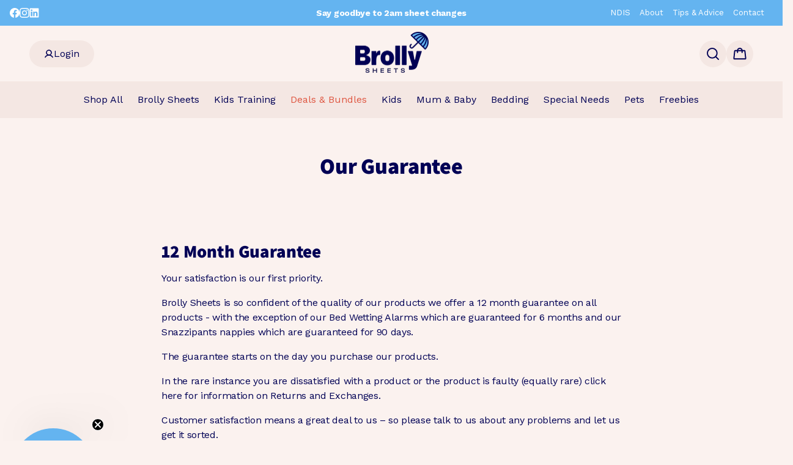

--- FILE ---
content_type: text/html; charset=utf-8
request_url: https://www.brollysheets.com.au/pages/our-guarantee
body_size: 45434
content:
<!DOCTYPE html><html lang="en" dir="ltr" class="no-js">
<head>
  <!-- Mode 4.1.2 -->

  <title>Brolly Sheets Guarantee &ndash; Brolly Sheets AU</title>

  <meta charset="utf-8" />
<meta name="viewport" content="width=device-width,initial-scale=1.0" />
<meta http-equiv="X-UA-Compatible" content="IE=edge">

<link rel="preconnect" href="https://cdn.shopify.com" crossorigin>
<link rel="preconnect" href="https://fonts.shopify.com" crossorigin>
<link rel="preconnect" href="https://monorail-edge.shopifysvc.com"><link rel="preload" as="font" href="//www.brollysheets.com.au/cdn/fonts/work_sans/worksans_n4.b7973b3d07d0ace13de1b1bea9c45759cdbe12cf.woff2" type="font/woff2" crossorigin><link rel="preload" as="font" href="//www.brollysheets.com.au/cdn/fonts/work_sans/worksans_n4.b7973b3d07d0ace13de1b1bea9c45759cdbe12cf.woff2" type="font/woff2" crossorigin><link rel="preload" as="font" href="//www.brollysheets.com.au/cdn/fonts/assistant/assistant_n8.caff9d99271f06fb89de26ba7662dbb685d39fcc.woff2" type="font/woff2" crossorigin><link rel="preload" as="font" href="//www.brollysheets.com.au/cdn/fonts/work_sans/worksans_n4.b7973b3d07d0ace13de1b1bea9c45759cdbe12cf.woff2" type="font/woff2" crossorigin><link rel="preload" href="//www.brollysheets.com.au/cdn/shop/t/387/assets/vendor.min.js?v=171821347312696842561765774486" as="script">
<link rel="preload" href="//www.brollysheets.com.au/cdn/shop/t/387/assets/theme.js?v=175034207769327854381765774486" as="script"><link rel="canonical" href="https://www.brollysheets.com.au/pages/our-guarantee" /><link rel="icon" href="//www.brollysheets.com.au/cdn/shop/files/Brolly_icon_253f00aa-43ba-4b57-95fe-389bc9777180.png?crop=center&height=48&v=1752538808&width=48" type="image/png"><meta name="description" content="12 Month Guarantee Your satisfaction is our first priority. We are so confident of the quality of our products we offer a 12 month guarantee on all products">
<style>
    @font-face {
  font-family: "Work Sans";
  font-weight: 400;
  font-style: normal;
  font-display: fallback;
  src: url("//www.brollysheets.com.au/cdn/fonts/work_sans/worksans_n4.b7973b3d07d0ace13de1b1bea9c45759cdbe12cf.woff2") format("woff2"),
       url("//www.brollysheets.com.au/cdn/fonts/work_sans/worksans_n4.cf5ceb1e6d373a9505e637c1aff0a71d0959556d.woff") format("woff");
}

    @font-face {
  font-family: "Work Sans";
  font-weight: 700;
  font-style: normal;
  font-display: fallback;
  src: url("//www.brollysheets.com.au/cdn/fonts/work_sans/worksans_n7.e2cf5bd8f2c7e9d30c030f9ea8eafc69f5a92f7b.woff2") format("woff2"),
       url("//www.brollysheets.com.au/cdn/fonts/work_sans/worksans_n7.20f1c80359e7f7b4327b81543e1acb5c32cd03cd.woff") format("woff");
}

    @font-face {
  font-family: "Work Sans";
  font-weight: 600;
  font-style: normal;
  font-display: fallback;
  src: url("//www.brollysheets.com.au/cdn/fonts/work_sans/worksans_n6.75811c3bd5161ea6e3ceb2d48ca889388f9bd5fe.woff2") format("woff2"),
       url("//www.brollysheets.com.au/cdn/fonts/work_sans/worksans_n6.defcf26f28f3fa3df4555714d3f2e0f1217d7772.woff") format("woff");
}

    @font-face {
  font-family: "Work Sans";
  font-weight: 500;
  font-style: normal;
  font-display: fallback;
  src: url("//www.brollysheets.com.au/cdn/fonts/work_sans/worksans_n5.42fc03d7028ac0f31a2ddf10d4a2904a7483a1c4.woff2") format("woff2"),
       url("//www.brollysheets.com.au/cdn/fonts/work_sans/worksans_n5.1f79bf93aa21696aa0428c88e39fb9f946295341.woff") format("woff");
}

    @font-face {
  font-family: "Work Sans";
  font-weight: 400;
  font-style: italic;
  font-display: fallback;
  src: url("//www.brollysheets.com.au/cdn/fonts/work_sans/worksans_i4.16ff51e3e71fc1d09ff97b9ff9ccacbeeb384ec4.woff2") format("woff2"),
       url("//www.brollysheets.com.au/cdn/fonts/work_sans/worksans_i4.ed4a1418cba5b7f04f79e4d5c8a5f1a6bd34f23b.woff") format("woff");
}

    @font-face {
  font-family: "Work Sans";
  font-weight: 700;
  font-style: italic;
  font-display: fallback;
  src: url("//www.brollysheets.com.au/cdn/fonts/work_sans/worksans_i7.7cdba6320b03c03dcaa365743a4e0e729fe97e54.woff2") format("woff2"),
       url("//www.brollysheets.com.au/cdn/fonts/work_sans/worksans_i7.42a9f4016982495f4c0b0fb3dc64cf8f2d0c3eaa.woff") format("woff");
}

    @font-face {
  font-family: Assistant;
  font-weight: 800;
  font-style: normal;
  font-display: fallback;
  src: url("//www.brollysheets.com.au/cdn/fonts/assistant/assistant_n8.caff9d99271f06fb89de26ba7662dbb685d39fcc.woff2") format("woff2"),
       url("//www.brollysheets.com.au/cdn/fonts/assistant/assistant_n8.f0472d26ec9d5e54e6f6aab077e3925b23191c3d.woff") format("woff");
}

    @font-face {
  font-family: "Work Sans";
  font-weight: 400;
  font-style: normal;
  font-display: fallback;
  src: url("//www.brollysheets.com.au/cdn/fonts/work_sans/worksans_n4.b7973b3d07d0ace13de1b1bea9c45759cdbe12cf.woff2") format("woff2"),
       url("//www.brollysheets.com.au/cdn/fonts/work_sans/worksans_n4.cf5ceb1e6d373a9505e637c1aff0a71d0959556d.woff") format("woff");
}

    @font-face {
  font-family: "Work Sans";
  font-weight: 400;
  font-style: normal;
  font-display: fallback;
  src: url("//www.brollysheets.com.au/cdn/fonts/work_sans/worksans_n4.b7973b3d07d0ace13de1b1bea9c45759cdbe12cf.woff2") format("woff2"),
       url("//www.brollysheets.com.au/cdn/fonts/work_sans/worksans_n4.cf5ceb1e6d373a9505e637c1aff0a71d0959556d.woff") format("woff");
}

    @font-face {
  font-family: "Work Sans";
  font-weight: 600;
  font-style: normal;
  font-display: fallback;
  src: url("//www.brollysheets.com.au/cdn/fonts/work_sans/worksans_n6.75811c3bd5161ea6e3ceb2d48ca889388f9bd5fe.woff2") format("woff2"),
       url("//www.brollysheets.com.au/cdn/fonts/work_sans/worksans_n6.defcf26f28f3fa3df4555714d3f2e0f1217d7772.woff") format("woff");
}

    @font-face {
  font-family: "Work Sans";
  font-weight: 400;
  font-style: normal;
  font-display: fallback;
  src: url("//www.brollysheets.com.au/cdn/fonts/work_sans/worksans_n4.b7973b3d07d0ace13de1b1bea9c45759cdbe12cf.woff2") format("woff2"),
       url("//www.brollysheets.com.au/cdn/fonts/work_sans/worksans_n4.cf5ceb1e6d373a9505e637c1aff0a71d0959556d.woff") format("woff");
}

  </style>

  <meta property="og:site_name" content="Brolly Sheets AU">
<meta property="og:url" content="https://www.brollysheets.com.au/pages/our-guarantee">
<meta property="og:title" content="Brolly Sheets Guarantee">
<meta property="og:type" content="website">
<meta property="og:description" content="12 Month Guarantee Your satisfaction is our first priority. We are so confident of the quality of our products we offer a 12 month guarantee on all products"><meta name="twitter:card" content="summary_large_image">
<meta name="twitter:title" content="Brolly Sheets Guarantee">
<meta name="twitter:description" content="12 Month Guarantee Your satisfaction is our first priority. We are so confident of the quality of our products we offer a 12 month guarantee on all products">


  <link href="//www.brollysheets.com.au/cdn/shop/t/387/assets/styles.css?v=94736073373215395801765774486" rel="stylesheet" type="text/css" media="all" />
  <link href="//www.brollysheets.com.au/cdn/shop/t/387/assets/product.scss?v=181937214961864247091765774486" rel="stylesheet" type="text/css" media="all" />
  <link href="//www.brollysheets.com.au/cdn/shop/t/387/assets/readmore.css?v=152042621553855772001765774486" rel="stylesheet" type="text/css" media="all" />
  <link href="//www.brollysheets.com.au/cdn/shop/t/387/assets/faq.scss?v=126423749389244764531765774486" rel="stylesheet" type="text/css" media="all" />
  <link href="//www.brollysheets.com.au/cdn/shop/t/387/assets/contact-us.scss?v=92193845869508461911765774486" rel="stylesheet" type="text/css" media="all" />
  <link href="//www.brollysheets.com.au/cdn/shop/t/387/assets/shipping-information.scss?v=176829533308732912541765774486" rel="stylesheet" type="text/css" media="all" />
<link rel="stylesheet" href="//www.brollysheets.com.au/cdn/shop/t/387/assets/swatches.css?v=71559421705792495991765774486" media="print" onload="this.media='all'">
    <noscript><link rel="stylesheet" href="//www.brollysheets.com.au/cdn/shop/t/387/assets/swatches.css?v=71559421705792495991765774486"></noscript><script>
    document.documentElement.className = document.documentElement.className.replace('no-js', 'js');
    window.theme = window.theme || {};
    theme.money_format_with_product_code_preference = "${{amount}}";
    theme.money_format = "${{amount}}";
    theme.strings = {
      previous: "Previous",
      next: "Next",
      addressError: "Error looking up that address",
      addressNoResults: "No results for that address",
      addressQueryLimit: "You have exceeded the Google API usage limit. Consider upgrading to a \u003ca href=\"https:\/\/developers.google.com\/maps\/premium\/usage-limits\"\u003ePremium Plan\u003c\/a\u003e.",
      authError: "There was a problem authenticating your Google Maps API Key.",
      icon_labels_left: "Left",
      icon_labels_right: "Right",
      icon_labels_down: "Down",
      icon_labels_close: "Close",
      icon_labels_plus: "Plus",
      imageSlider: "Image slider",
      cart_terms_confirmation: "You must agree to the terms and conditions before continuing.",
      cart_general_quantity_too_high: "You can only have [QUANTITY] in your cart",
      products_listing_from: "From",
      products_product_add_to_cart: "Add to Cart",
      products_variant_no_stock: "Sold out",
      products_variant_non_existent: "Unavailable",
      products_product_pick_a: "Pick a",
      general_navigation_menu_toggle_aria_label: "Toggle menu",
      general_accessibility_labels_close: "Close",
      products_product_added_to_cart: "Added to cart",
      general_quick_search_pages: "Pages",
      general_quick_search_no_results: "Sorry, we couldn\u0026#39;t find any results"
    };
    theme.routes = {
      search_url: '/search',
      cart_url: '/cart',
      cart_add_url: '/cart/add.js',
      cart_change_url: '/cart/change.js',
      cart_update_url: '/cart/update.js',
      predictive_search_url: '/search/suggest'
    };
    theme.settings = {
      cart_type: "drawer",
      after_add_to_cart: "drawer",
      quickbuy_style: "button-quick-add",
      quickbuy_visibility: "always",
      avoid_orphans: true,
      qb_enable_sticky_cols: true,
      show_search_suggestions: true
    };

    theme.enqueueStyleUpdateQueue = [];
    theme.enqueueStyleUpdateTimeoutId = null;
    theme.enqueueStyleUpdate = (cb) => {
      clearTimeout(theme.enqueueStyleUpdateTimeoutId);
      theme.enqueueStyleUpdateQueue.push(cb);
      theme.enqueueStyleUpdateTimeoutId = setTimeout(() => {
        while (theme.enqueueStyleUpdateQueue.length > 0) {
          theme.enqueueStyleUpdateQueue.pop()();
        }
      }, 0);
    }
  </script>

  <script src="//www.brollysheets.com.au/cdn/shop/t/387/assets/vendor.min.js?v=171821347312696842561765774486" defer></script>
  <script src="//www.brollysheets.com.au/cdn/shop/t/387/assets/theme.js?v=175034207769327854381765774486" defer></script>
  <script src="//www.brollysheets.com.au/cdn/shop/t/387/assets/custom.js?v=115653586946842264751765774486" defer></script>
  <script src="//www.brollysheets.com.au/cdn/shop/t/387/assets/variant-picker.js?v=176532809916017759501765774486" defer></script>
  <script src="//www.brollysheets.com.au/cdn/shop/t/387/assets/stock-notification.js?v=156478347626893887731765774486" defer></script>
  <script src="//www.brollysheets.com.au/cdn/shop/t/387/assets/tailwind.min.js?v=33660535933343628711765774486" defer></script>
  <script src="https://unpkg.com/@tailwindcss/browser@4" defer></script>

  <script>window.performance && window.performance.mark && window.performance.mark('shopify.content_for_header.start');</script><meta name="google-site-verification" content="12QyIVM4xwh8ZtC6j1cLIm5vErZ2qWal4h38F48tjd4">
<meta id="shopify-digital-wallet" name="shopify-digital-wallet" content="/3036151869/digital_wallets/dialog">
<meta name="shopify-checkout-api-token" content="099cae60cb4d03e613f08fce7498ce28">
<script async="async" src="/checkouts/internal/preloads.js?locale=en-AU"></script>
<link rel="preconnect" href="https://shop.app" crossorigin="anonymous">
<script async="async" src="https://shop.app/checkouts/internal/preloads.js?locale=en-AU&shop_id=3036151869" crossorigin="anonymous"></script>
<script id="apple-pay-shop-capabilities" type="application/json">{"shopId":3036151869,"countryCode":"AU","currencyCode":"AUD","merchantCapabilities":["supports3DS"],"merchantId":"gid:\/\/shopify\/Shop\/3036151869","merchantName":"Brolly Sheets AU","requiredBillingContactFields":["postalAddress","email","phone"],"requiredShippingContactFields":["postalAddress","email","phone"],"shippingType":"shipping","supportedNetworks":["visa","masterCard"],"total":{"type":"pending","label":"Brolly Sheets AU","amount":"1.00"},"shopifyPaymentsEnabled":true,"supportsSubscriptions":true}</script>
<script id="shopify-features" type="application/json">{"accessToken":"099cae60cb4d03e613f08fce7498ce28","betas":["rich-media-storefront-analytics"],"domain":"www.brollysheets.com.au","predictiveSearch":true,"shopId":3036151869,"locale":"en"}</script>
<script>var Shopify = Shopify || {};
Shopify.shop = "brollysheetsau.myshopify.com";
Shopify.locale = "en";
Shopify.currency = {"active":"AUD","rate":"1.0"};
Shopify.country = "AU";
Shopify.theme = {"name":"Boxing Day Sale | 22 Dec | Promo Final Theme","id":150114140339,"schema_name":"Mode","schema_version":"4.1.2","theme_store_id":1578,"role":"main"};
Shopify.theme.handle = "null";
Shopify.theme.style = {"id":null,"handle":null};
Shopify.cdnHost = "www.brollysheets.com.au/cdn";
Shopify.routes = Shopify.routes || {};
Shopify.routes.root = "/";</script>
<script type="module">!function(o){(o.Shopify=o.Shopify||{}).modules=!0}(window);</script>
<script>!function(o){function n(){var o=[];function n(){o.push(Array.prototype.slice.apply(arguments))}return n.q=o,n}var t=o.Shopify=o.Shopify||{};t.loadFeatures=n(),t.autoloadFeatures=n()}(window);</script>
<script>
  window.ShopifyPay = window.ShopifyPay || {};
  window.ShopifyPay.apiHost = "shop.app\/pay";
  window.ShopifyPay.redirectState = null;
</script>
<script id="shop-js-analytics" type="application/json">{"pageType":"page"}</script>
<script defer="defer" async type="module" src="//www.brollysheets.com.au/cdn/shopifycloud/shop-js/modules/v2/client.init-shop-cart-sync_DtuiiIyl.en.esm.js"></script>
<script defer="defer" async type="module" src="//www.brollysheets.com.au/cdn/shopifycloud/shop-js/modules/v2/chunk.common_CUHEfi5Q.esm.js"></script>
<script type="module">
  await import("//www.brollysheets.com.au/cdn/shopifycloud/shop-js/modules/v2/client.init-shop-cart-sync_DtuiiIyl.en.esm.js");
await import("//www.brollysheets.com.au/cdn/shopifycloud/shop-js/modules/v2/chunk.common_CUHEfi5Q.esm.js");

  window.Shopify.SignInWithShop?.initShopCartSync?.({"fedCMEnabled":true,"windoidEnabled":true});

</script>
<script>
  window.Shopify = window.Shopify || {};
  if (!window.Shopify.featureAssets) window.Shopify.featureAssets = {};
  window.Shopify.featureAssets['shop-js'] = {"shop-cart-sync":["modules/v2/client.shop-cart-sync_DFoTY42P.en.esm.js","modules/v2/chunk.common_CUHEfi5Q.esm.js"],"init-fed-cm":["modules/v2/client.init-fed-cm_D2UNy1i2.en.esm.js","modules/v2/chunk.common_CUHEfi5Q.esm.js"],"init-shop-email-lookup-coordinator":["modules/v2/client.init-shop-email-lookup-coordinator_BQEe2rDt.en.esm.js","modules/v2/chunk.common_CUHEfi5Q.esm.js"],"shop-cash-offers":["modules/v2/client.shop-cash-offers_3CTtReFF.en.esm.js","modules/v2/chunk.common_CUHEfi5Q.esm.js","modules/v2/chunk.modal_BewljZkx.esm.js"],"shop-button":["modules/v2/client.shop-button_C6oxCjDL.en.esm.js","modules/v2/chunk.common_CUHEfi5Q.esm.js"],"init-windoid":["modules/v2/client.init-windoid_5pix8xhK.en.esm.js","modules/v2/chunk.common_CUHEfi5Q.esm.js"],"avatar":["modules/v2/client.avatar_BTnouDA3.en.esm.js"],"init-shop-cart-sync":["modules/v2/client.init-shop-cart-sync_DtuiiIyl.en.esm.js","modules/v2/chunk.common_CUHEfi5Q.esm.js"],"shop-toast-manager":["modules/v2/client.shop-toast-manager_BYv_8cH1.en.esm.js","modules/v2/chunk.common_CUHEfi5Q.esm.js"],"pay-button":["modules/v2/client.pay-button_FnF9EIkY.en.esm.js","modules/v2/chunk.common_CUHEfi5Q.esm.js"],"shop-login-button":["modules/v2/client.shop-login-button_CH1KUpOf.en.esm.js","modules/v2/chunk.common_CUHEfi5Q.esm.js","modules/v2/chunk.modal_BewljZkx.esm.js"],"init-customer-accounts-sign-up":["modules/v2/client.init-customer-accounts-sign-up_aj7QGgYS.en.esm.js","modules/v2/client.shop-login-button_CH1KUpOf.en.esm.js","modules/v2/chunk.common_CUHEfi5Q.esm.js","modules/v2/chunk.modal_BewljZkx.esm.js"],"init-shop-for-new-customer-accounts":["modules/v2/client.init-shop-for-new-customer-accounts_NbnYRf_7.en.esm.js","modules/v2/client.shop-login-button_CH1KUpOf.en.esm.js","modules/v2/chunk.common_CUHEfi5Q.esm.js","modules/v2/chunk.modal_BewljZkx.esm.js"],"init-customer-accounts":["modules/v2/client.init-customer-accounts_ppedhqCH.en.esm.js","modules/v2/client.shop-login-button_CH1KUpOf.en.esm.js","modules/v2/chunk.common_CUHEfi5Q.esm.js","modules/v2/chunk.modal_BewljZkx.esm.js"],"shop-follow-button":["modules/v2/client.shop-follow-button_CMIBBa6u.en.esm.js","modules/v2/chunk.common_CUHEfi5Q.esm.js","modules/v2/chunk.modal_BewljZkx.esm.js"],"lead-capture":["modules/v2/client.lead-capture_But0hIyf.en.esm.js","modules/v2/chunk.common_CUHEfi5Q.esm.js","modules/v2/chunk.modal_BewljZkx.esm.js"],"checkout-modal":["modules/v2/client.checkout-modal_BBxc70dQ.en.esm.js","modules/v2/chunk.common_CUHEfi5Q.esm.js","modules/v2/chunk.modal_BewljZkx.esm.js"],"shop-login":["modules/v2/client.shop-login_hM3Q17Kl.en.esm.js","modules/v2/chunk.common_CUHEfi5Q.esm.js","modules/v2/chunk.modal_BewljZkx.esm.js"],"payment-terms":["modules/v2/client.payment-terms_CAtGlQYS.en.esm.js","modules/v2/chunk.common_CUHEfi5Q.esm.js","modules/v2/chunk.modal_BewljZkx.esm.js"]};
</script>
<script>(function() {
  var isLoaded = false;
  function asyncLoad() {
    if (isLoaded) return;
    isLoaded = true;
    var urls = ["https:\/\/d23dclunsivw3h.cloudfront.net\/redirect-app.js?shop=brollysheetsau.myshopify.com","https:\/\/zubrcommerce.s3-us-west-2.amazonaws.com\/variable-products\/variable-loader.js?shop=brollysheetsau.myshopify.com","https:\/\/api.fastbundle.co\/scripts\/src.js?shop=brollysheetsau.myshopify.com"];
    for (var i = 0; i < urls.length; i++) {
      var s = document.createElement('script');
      s.type = 'text/javascript';
      s.async = true;
      s.src = urls[i];
      var x = document.getElementsByTagName('script')[0];
      x.parentNode.insertBefore(s, x);
    }
  };
  if(window.attachEvent) {
    window.attachEvent('onload', asyncLoad);
  } else {
    window.addEventListener('load', asyncLoad, false);
  }
})();</script>
<script id="__st">var __st={"a":3036151869,"offset":39600,"reqid":"03ac047f-8867-40dd-b09f-b6814d90228f-1766483495","pageurl":"www.brollysheets.com.au\/pages\/our-guarantee","s":"pages-7481819197","u":"1f54d8219811","p":"page","rtyp":"page","rid":7481819197};</script>
<script>window.ShopifyPaypalV4VisibilityTracking = true;</script>
<script id="captcha-bootstrap">!function(){'use strict';const t='contact',e='account',n='new_comment',o=[[t,t],['blogs',n],['comments',n],[t,'customer']],c=[[e,'customer_login'],[e,'guest_login'],[e,'recover_customer_password'],[e,'create_customer']],r=t=>t.map((([t,e])=>`form[action*='/${t}']:not([data-nocaptcha='true']) input[name='form_type'][value='${e}']`)).join(','),a=t=>()=>t?[...document.querySelectorAll(t)].map((t=>t.form)):[];function s(){const t=[...o],e=r(t);return a(e)}const i='password',u='form_key',d=['recaptcha-v3-token','g-recaptcha-response','h-captcha-response',i],f=()=>{try{return window.sessionStorage}catch{return}},m='__shopify_v',_=t=>t.elements[u];function p(t,e,n=!1){try{const o=window.sessionStorage,c=JSON.parse(o.getItem(e)),{data:r}=function(t){const{data:e,action:n}=t;return t[m]||n?{data:e,action:n}:{data:t,action:n}}(c);for(const[e,n]of Object.entries(r))t.elements[e]&&(t.elements[e].value=n);n&&o.removeItem(e)}catch(o){console.error('form repopulation failed',{error:o})}}const l='form_type',E='cptcha';function T(t){t.dataset[E]=!0}const w=window,h=w.document,L='Shopify',v='ce_forms',y='captcha';let A=!1;((t,e)=>{const n=(g='f06e6c50-85a8-45c8-87d0-21a2b65856fe',I='https://cdn.shopify.com/shopifycloud/storefront-forms-hcaptcha/ce_storefront_forms_captcha_hcaptcha.v1.5.2.iife.js',D={infoText:'Protected by hCaptcha',privacyText:'Privacy',termsText:'Terms'},(t,e,n)=>{const o=w[L][v],c=o.bindForm;if(c)return c(t,g,e,D).then(n);var r;o.q.push([[t,g,e,D],n]),r=I,A||(h.body.append(Object.assign(h.createElement('script'),{id:'captcha-provider',async:!0,src:r})),A=!0)});var g,I,D;w[L]=w[L]||{},w[L][v]=w[L][v]||{},w[L][v].q=[],w[L][y]=w[L][y]||{},w[L][y].protect=function(t,e){n(t,void 0,e),T(t)},Object.freeze(w[L][y]),function(t,e,n,w,h,L){const[v,y,A,g]=function(t,e,n){const i=e?o:[],u=t?c:[],d=[...i,...u],f=r(d),m=r(i),_=r(d.filter((([t,e])=>n.includes(e))));return[a(f),a(m),a(_),s()]}(w,h,L),I=t=>{const e=t.target;return e instanceof HTMLFormElement?e:e&&e.form},D=t=>v().includes(t);t.addEventListener('submit',(t=>{const e=I(t);if(!e)return;const n=D(e)&&!e.dataset.hcaptchaBound&&!e.dataset.recaptchaBound,o=_(e),c=g().includes(e)&&(!o||!o.value);(n||c)&&t.preventDefault(),c&&!n&&(function(t){try{if(!f())return;!function(t){const e=f();if(!e)return;const n=_(t);if(!n)return;const o=n.value;o&&e.removeItem(o)}(t);const e=Array.from(Array(32),(()=>Math.random().toString(36)[2])).join('');!function(t,e){_(t)||t.append(Object.assign(document.createElement('input'),{type:'hidden',name:u})),t.elements[u].value=e}(t,e),function(t,e){const n=f();if(!n)return;const o=[...t.querySelectorAll(`input[type='${i}']`)].map((({name:t})=>t)),c=[...d,...o],r={};for(const[a,s]of new FormData(t).entries())c.includes(a)||(r[a]=s);n.setItem(e,JSON.stringify({[m]:1,action:t.action,data:r}))}(t,e)}catch(e){console.error('failed to persist form',e)}}(e),e.submit())}));const S=(t,e)=>{t&&!t.dataset[E]&&(n(t,e.some((e=>e===t))),T(t))};for(const o of['focusin','change'])t.addEventListener(o,(t=>{const e=I(t);D(e)&&S(e,y())}));const B=e.get('form_key'),M=e.get(l),P=B&&M;t.addEventListener('DOMContentLoaded',(()=>{const t=y();if(P)for(const e of t)e.elements[l].value===M&&p(e,B);[...new Set([...A(),...v().filter((t=>'true'===t.dataset.shopifyCaptcha))])].forEach((e=>S(e,t)))}))}(h,new URLSearchParams(w.location.search),n,t,e,['guest_login'])})(!0,!0)}();</script>
<script integrity="sha256-4kQ18oKyAcykRKYeNunJcIwy7WH5gtpwJnB7kiuLZ1E=" data-source-attribution="shopify.loadfeatures" defer="defer" src="//www.brollysheets.com.au/cdn/shopifycloud/storefront/assets/storefront/load_feature-a0a9edcb.js" crossorigin="anonymous"></script>
<script crossorigin="anonymous" defer="defer" src="//www.brollysheets.com.au/cdn/shopifycloud/storefront/assets/shopify_pay/storefront-65b4c6d7.js?v=20250812"></script>
<script data-source-attribution="shopify.dynamic_checkout.dynamic.init">var Shopify=Shopify||{};Shopify.PaymentButton=Shopify.PaymentButton||{isStorefrontPortableWallets:!0,init:function(){window.Shopify.PaymentButton.init=function(){};var t=document.createElement("script");t.src="https://www.brollysheets.com.au/cdn/shopifycloud/portable-wallets/latest/portable-wallets.en.js",t.type="module",document.head.appendChild(t)}};
</script>
<script data-source-attribution="shopify.dynamic_checkout.buyer_consent">
  function portableWalletsHideBuyerConsent(e){var t=document.getElementById("shopify-buyer-consent"),n=document.getElementById("shopify-subscription-policy-button");t&&n&&(t.classList.add("hidden"),t.setAttribute("aria-hidden","true"),n.removeEventListener("click",e))}function portableWalletsShowBuyerConsent(e){var t=document.getElementById("shopify-buyer-consent"),n=document.getElementById("shopify-subscription-policy-button");t&&n&&(t.classList.remove("hidden"),t.removeAttribute("aria-hidden"),n.addEventListener("click",e))}window.Shopify?.PaymentButton&&(window.Shopify.PaymentButton.hideBuyerConsent=portableWalletsHideBuyerConsent,window.Shopify.PaymentButton.showBuyerConsent=portableWalletsShowBuyerConsent);
</script>
<script data-source-attribution="shopify.dynamic_checkout.cart.bootstrap">document.addEventListener("DOMContentLoaded",(function(){function t(){return document.querySelector("shopify-accelerated-checkout-cart, shopify-accelerated-checkout")}if(t())Shopify.PaymentButton.init();else{new MutationObserver((function(e,n){t()&&(Shopify.PaymentButton.init(),n.disconnect())})).observe(document.body,{childList:!0,subtree:!0})}}));
</script>
<link id="shopify-accelerated-checkout-styles" rel="stylesheet" media="screen" href="https://www.brollysheets.com.au/cdn/shopifycloud/portable-wallets/latest/accelerated-checkout-backwards-compat.css" crossorigin="anonymous">
<style id="shopify-accelerated-checkout-cart">
        #shopify-buyer-consent {
  margin-top: 1em;
  display: inline-block;
  width: 100%;
}

#shopify-buyer-consent.hidden {
  display: none;
}

#shopify-subscription-policy-button {
  background: none;
  border: none;
  padding: 0;
  text-decoration: underline;
  font-size: inherit;
  cursor: pointer;
}

#shopify-subscription-policy-button::before {
  box-shadow: none;
}

      </style>

<script>window.performance && window.performance.mark && window.performance.mark('shopify.content_for_header.end');</script>
<style type="text/tailwindcss">
    @theme {
        --spacing: 4px;

        /* colors */
        --color-seashell-cream: #FBF2EF;
        --color-highlight-purple: #AB8DFF;
        --color-seashell-cream-dark: #F4E7E3;
        --color-warm-orange-light: #F9A066;
        --color-sky-blue: #64B4F0;
        --color-brolly-blue: #000055;
        --color-grey-900: #000055;

        /* border-radius */
        --radius: 8px;
        --radius-full: 9999px;

        /* font size */
        --text-xxs: 11px;
        --text-xs: 12px;
        --text-sm: 14px;
        --text-base: 16px;
        --text-lg: 18px;
        --text-lg--line-height: 24px;
        --text-xl: 20px;
        --text-4xl: 36px;
        --text-5xl: 48px;
        
        --breakpoint-sm: 640px;
        --breakpoint-md: 768px;
        --breakpoint-lg: 1100px;


        /* font weight */
        --font-weight-thin: 100;
        --font-weight-extralight: 200;
        --font-weight-light: 300;
        --font-weight-normal: 400;
        --font-weight-medium: 500;
        --font-weight-semibold: 600;
        --font-weight-bold: 700;
        --font-weight-extrabold: 800;
        --font-weight-black: 900;

        --tracking-base: -0.16px;
        --tracking-text: -0.32px;

        --max-w-title: 600px;
    }
</style>
<!-- BEGIN app block: shopify://apps/klaviyo-email-marketing-sms/blocks/klaviyo-onsite-embed/2632fe16-c075-4321-a88b-50b567f42507 -->












  <script async src="https://static.klaviyo.com/onsite/js/Ks52Gi/klaviyo.js?company_id=Ks52Gi"></script>
  <script>!function(){if(!window.klaviyo){window._klOnsite=window._klOnsite||[];try{window.klaviyo=new Proxy({},{get:function(n,i){return"push"===i?function(){var n;(n=window._klOnsite).push.apply(n,arguments)}:function(){for(var n=arguments.length,o=new Array(n),w=0;w<n;w++)o[w]=arguments[w];var t="function"==typeof o[o.length-1]?o.pop():void 0,e=new Promise((function(n){window._klOnsite.push([i].concat(o,[function(i){t&&t(i),n(i)}]))}));return e}}})}catch(n){window.klaviyo=window.klaviyo||[],window.klaviyo.push=function(){var n;(n=window._klOnsite).push.apply(n,arguments)}}}}();</script>

  




  <script>
    window.klaviyoReviewsProductDesignMode = false
  </script>







<!-- END app block --><!-- BEGIN app block: shopify://apps/okendo/blocks/theme-settings/bb689e69-ea70-4661-8fb7-ad24a2e23c29 --><!-- BEGIN app snippet: header-metafields -->










    <style data-oke-reviews-version="0.82.1" type="text/css" data-href="https://d3hw6dc1ow8pp2.cloudfront.net/reviews-widget-plus/css/okendo-reviews-styles.9d163ae1.css"></style><style data-oke-reviews-version="0.82.1" type="text/css" data-href="https://d3hw6dc1ow8pp2.cloudfront.net/reviews-widget-plus/css/modules/okendo-star-rating.4cb378a8.css"></style><style data-oke-reviews-version="0.82.1" type="text/css" data-href="https://d3hw6dc1ow8pp2.cloudfront.net/reviews-widget-plus/css/modules/okendo-reviews-keywords.0942444f.css"></style><style data-oke-reviews-version="0.82.1" type="text/css" data-href="https://d3hw6dc1ow8pp2.cloudfront.net/reviews-widget-plus/css/modules/okendo-reviews-summary.a0c9d7d6.css"></style><style type="text/css">.okeReviews[data-oke-container],div.okeReviews{font-size:14px;font-size:var(--oke-text-regular);font-weight:400;font-family:var(--oke-text-fontFamily);line-height:1.6}.okeReviews[data-oke-container] *,.okeReviews[data-oke-container] :after,.okeReviews[data-oke-container] :before,div.okeReviews *,div.okeReviews :after,div.okeReviews :before{box-sizing:border-box}.okeReviews[data-oke-container] h1,.okeReviews[data-oke-container] h2,.okeReviews[data-oke-container] h3,.okeReviews[data-oke-container] h4,.okeReviews[data-oke-container] h5,.okeReviews[data-oke-container] h6,div.okeReviews h1,div.okeReviews h2,div.okeReviews h3,div.okeReviews h4,div.okeReviews h5,div.okeReviews h6{font-size:1em;font-weight:400;line-height:1.4;margin:0}.okeReviews[data-oke-container] ul,div.okeReviews ul{padding:0;margin:0}.okeReviews[data-oke-container] li,div.okeReviews li{list-style-type:none;padding:0}.okeReviews[data-oke-container] p,div.okeReviews p{line-height:1.8;margin:0 0 4px}.okeReviews[data-oke-container] p:last-child,div.okeReviews p:last-child{margin-bottom:0}.okeReviews[data-oke-container] a,div.okeReviews a{text-decoration:none;color:inherit}.okeReviews[data-oke-container] button,div.okeReviews button{border-radius:0;border:0;box-shadow:none;margin:0;width:auto;min-width:auto;padding:0;background-color:transparent;min-height:auto}.okeReviews[data-oke-container] button,.okeReviews[data-oke-container] input,.okeReviews[data-oke-container] select,.okeReviews[data-oke-container] textarea,div.okeReviews button,div.okeReviews input,div.okeReviews select,div.okeReviews textarea{font-family:inherit;font-size:1em}.okeReviews[data-oke-container] label,.okeReviews[data-oke-container] select,div.okeReviews label,div.okeReviews select{display:inline}.okeReviews[data-oke-container] select,div.okeReviews select{width:auto}.okeReviews[data-oke-container] article,.okeReviews[data-oke-container] aside,div.okeReviews article,div.okeReviews aside{margin:0}.okeReviews[data-oke-container] table,div.okeReviews table{background:transparent;border:0;border-collapse:collapse;border-spacing:0;font-family:inherit;font-size:1em;table-layout:auto}.okeReviews[data-oke-container] table td,.okeReviews[data-oke-container] table th,.okeReviews[data-oke-container] table tr,div.okeReviews table td,div.okeReviews table th,div.okeReviews table tr{border:0;font-family:inherit;font-size:1em}.okeReviews[data-oke-container] table td,.okeReviews[data-oke-container] table th,div.okeReviews table td,div.okeReviews table th{background:transparent;font-weight:400;letter-spacing:normal;padding:0;text-align:left;text-transform:none;vertical-align:middle}.okeReviews[data-oke-container] table tr:hover td,.okeReviews[data-oke-container] table tr:hover th,div.okeReviews table tr:hover td,div.okeReviews table tr:hover th{background:transparent}.okeReviews[data-oke-container] fieldset,div.okeReviews fieldset{border:0;padding:0;margin:0;min-width:0}.okeReviews[data-oke-container] img,.okeReviews[data-oke-container] svg,div.okeReviews img,div.okeReviews svg{max-width:none}.okeReviews[data-oke-container] div:empty,div.okeReviews div:empty{display:block}.okeReviews[data-oke-container] .oke-icon:before,div.okeReviews .oke-icon:before{font-family:oke-widget-icons!important;font-style:normal;font-weight:400;font-variant:normal;text-transform:none;line-height:1;-webkit-font-smoothing:antialiased;-moz-osx-font-smoothing:grayscale;color:inherit}.okeReviews[data-oke-container] .oke-icon--select-arrow:before,div.okeReviews .oke-icon--select-arrow:before{content:""}.okeReviews[data-oke-container] .oke-icon--loading:before,div.okeReviews .oke-icon--loading:before{content:""}.okeReviews[data-oke-container] .oke-icon--pencil:before,div.okeReviews .oke-icon--pencil:before{content:""}.okeReviews[data-oke-container] .oke-icon--filter:before,div.okeReviews .oke-icon--filter:before{content:""}.okeReviews[data-oke-container] .oke-icon--play:before,div.okeReviews .oke-icon--play:before{content:""}.okeReviews[data-oke-container] .oke-icon--tick-circle:before,div.okeReviews .oke-icon--tick-circle:before{content:""}.okeReviews[data-oke-container] .oke-icon--chevron-left:before,div.okeReviews .oke-icon--chevron-left:before{content:""}.okeReviews[data-oke-container] .oke-icon--chevron-right:before,div.okeReviews .oke-icon--chevron-right:before{content:""}.okeReviews[data-oke-container] .oke-icon--thumbs-down:before,div.okeReviews .oke-icon--thumbs-down:before{content:""}.okeReviews[data-oke-container] .oke-icon--thumbs-up:before,div.okeReviews .oke-icon--thumbs-up:before{content:""}.okeReviews[data-oke-container] .oke-icon--close:before,div.okeReviews .oke-icon--close:before{content:""}.okeReviews[data-oke-container] .oke-icon--chevron-up:before,div.okeReviews .oke-icon--chevron-up:before{content:""}.okeReviews[data-oke-container] .oke-icon--chevron-down:before,div.okeReviews .oke-icon--chevron-down:before{content:""}.okeReviews[data-oke-container] .oke-icon--star:before,div.okeReviews .oke-icon--star:before{content:""}.okeReviews[data-oke-container] .oke-icon--magnifying-glass:before,div.okeReviews .oke-icon--magnifying-glass:before{content:""}@font-face{font-family:oke-widget-icons;src:url(https://d3hw6dc1ow8pp2.cloudfront.net/reviews-widget-plus/fonts/oke-widget-icons.ttf) format("truetype"),url(https://d3hw6dc1ow8pp2.cloudfront.net/reviews-widget-plus/fonts/oke-widget-icons.woff) format("woff"),url(https://d3hw6dc1ow8pp2.cloudfront.net/reviews-widget-plus/img/oke-widget-icons.bc0d6b0a.svg) format("svg");font-weight:400;font-style:normal;font-display:block}.okeReviews[data-oke-container] .oke-button,div.okeReviews .oke-button{display:inline-block;border-style:solid;border-color:var(--oke-button-borderColor);border-width:var(--oke-button-borderWidth);background-color:var(--oke-button-backgroundColor);line-height:1;padding:12px 24px;margin:0;border-radius:var(--oke-button-borderRadius);color:var(--oke-button-textColor);text-align:center;position:relative;font-weight:var(--oke-button-fontWeight);font-size:var(--oke-button-fontSize);font-family:var(--oke-button-fontFamily);outline:0}.okeReviews[data-oke-container] .oke-button-text,.okeReviews[data-oke-container] .oke-button .oke-icon,div.okeReviews .oke-button-text,div.okeReviews .oke-button .oke-icon{line-height:1}.okeReviews[data-oke-container] .oke-button.oke-is-loading,div.okeReviews .oke-button.oke-is-loading{position:relative}.okeReviews[data-oke-container] .oke-button.oke-is-loading:before,div.okeReviews .oke-button.oke-is-loading:before{font-family:oke-widget-icons!important;font-style:normal;font-weight:400;font-variant:normal;text-transform:none;line-height:1;-webkit-font-smoothing:antialiased;-moz-osx-font-smoothing:grayscale;content:"";color:undefined;font-size:12px;display:inline-block;animation:oke-spin 1s linear infinite;position:absolute;width:12px;height:12px;top:0;left:0;bottom:0;right:0;margin:auto}.okeReviews[data-oke-container] .oke-button.oke-is-loading>*,div.okeReviews .oke-button.oke-is-loading>*{opacity:0}.okeReviews[data-oke-container] .oke-button.oke-is-active,div.okeReviews .oke-button.oke-is-active{background-color:var(--oke-button-backgroundColorActive);color:var(--oke-button-textColorActive);border-color:var(--oke-button-borderColorActive)}.okeReviews[data-oke-container] .oke-button:not(.oke-is-loading),div.okeReviews .oke-button:not(.oke-is-loading){cursor:pointer}.okeReviews[data-oke-container] .oke-button:not(.oke-is-loading):not(.oke-is-active):hover,div.okeReviews .oke-button:not(.oke-is-loading):not(.oke-is-active):hover{background-color:var(--oke-button-backgroundColorHover);color:var(--oke-button-textColorHover);border-color:var(--oke-button-borderColorHover);box-shadow:0 0 0 2px var(--oke-button-backgroundColorHover)}.okeReviews[data-oke-container] .oke-button:not(.oke-is-loading):not(.oke-is-active):active,.okeReviews[data-oke-container] .oke-button:not(.oke-is-loading):not(.oke-is-active):hover:active,div.okeReviews .oke-button:not(.oke-is-loading):not(.oke-is-active):active,div.okeReviews .oke-button:not(.oke-is-loading):not(.oke-is-active):hover:active{background-color:var(--oke-button-backgroundColorActive);color:var(--oke-button-textColorActive);border-color:var(--oke-button-borderColorActive)}.okeReviews[data-oke-container] .oke-title,div.okeReviews .oke-title{font-weight:var(--oke-title-fontWeight);font-size:var(--oke-title-fontSize);font-family:var(--oke-title-fontFamily)}.okeReviews[data-oke-container] .oke-bodyText,div.okeReviews .oke-bodyText{font-weight:var(--oke-bodyText-fontWeight);font-size:var(--oke-bodyText-fontSize);font-family:var(--oke-bodyText-fontFamily)}.okeReviews[data-oke-container] .oke-linkButton,div.okeReviews .oke-linkButton{cursor:pointer;font-weight:700;pointer-events:auto;text-decoration:underline}.okeReviews[data-oke-container] .oke-linkButton:hover,div.okeReviews .oke-linkButton:hover{text-decoration:none}.okeReviews[data-oke-container] .oke-readMore,div.okeReviews .oke-readMore{cursor:pointer;color:inherit;text-decoration:underline}.okeReviews[data-oke-container] .oke-select,div.okeReviews .oke-select{cursor:pointer;background-repeat:no-repeat;background-position-x:100%;background-position-y:50%;border:none;padding:0 24px 0 12px;-moz-appearance:none;appearance:none;color:inherit;-webkit-appearance:none;background-color:transparent;background-image:url("data:image/svg+xml;charset=utf-8,%3Csvg fill='currentColor' xmlns='http://www.w3.org/2000/svg' viewBox='0 0 24 24'%3E%3Cpath d='M7 10l5 5 5-5z'/%3E%3Cpath d='M0 0h24v24H0z' fill='none'/%3E%3C/svg%3E");outline-offset:4px}.okeReviews[data-oke-container] .oke-select:disabled,div.okeReviews .oke-select:disabled{background-color:transparent;background-image:url("data:image/svg+xml;charset=utf-8,%3Csvg fill='%239a9db1' xmlns='http://www.w3.org/2000/svg' viewBox='0 0 24 24'%3E%3Cpath d='M7 10l5 5 5-5z'/%3E%3Cpath d='M0 0h24v24H0z' fill='none'/%3E%3C/svg%3E")}.okeReviews[data-oke-container] .oke-loader,div.okeReviews .oke-loader{position:relative}.okeReviews[data-oke-container] .oke-loader:before,div.okeReviews .oke-loader:before{font-family:oke-widget-icons!important;font-style:normal;font-weight:400;font-variant:normal;text-transform:none;line-height:1;-webkit-font-smoothing:antialiased;-moz-osx-font-smoothing:grayscale;content:"";color:var(--oke-text-secondaryColor);font-size:12px;display:inline-block;animation:oke-spin 1s linear infinite;position:absolute;width:12px;height:12px;top:0;left:0;bottom:0;right:0;margin:auto}.okeReviews[data-oke-container] .oke-a11yText,div.okeReviews .oke-a11yText{border:0;clip:rect(0 0 0 0);height:1px;margin:-1px;overflow:hidden;padding:0;position:absolute;width:1px}.okeReviews[data-oke-container] .oke-hidden,div.okeReviews .oke-hidden{display:none}.okeReviews[data-oke-container] .oke-modal,div.okeReviews .oke-modal{bottom:0;left:0;overflow:auto;position:fixed;right:0;top:0;z-index:2147483647;max-height:100%;background-color:rgba(0,0,0,.5);padding:40px 0 32px}@media only screen and (min-width:1024px){.okeReviews[data-oke-container] .oke-modal,div.okeReviews .oke-modal{display:flex;align-items:center;padding:48px 0}}.okeReviews[data-oke-container] .oke-modal ::-moz-selection,div.okeReviews .oke-modal ::-moz-selection{background-color:rgba(39,45,69,.2)}.okeReviews[data-oke-container] .oke-modal ::selection,div.okeReviews .oke-modal ::selection{background-color:rgba(39,45,69,.2)}.okeReviews[data-oke-container] .oke-modal,.okeReviews[data-oke-container] .oke-modal p,div.okeReviews .oke-modal,div.okeReviews .oke-modal p{color:#272d45}.okeReviews[data-oke-container] .oke-modal-content,div.okeReviews .oke-modal-content{background-color:#fff;margin:auto;position:relative;will-change:transform,opacity;width:calc(100% - 64px)}@media only screen and (min-width:1024px){.okeReviews[data-oke-container] .oke-modal-content,div.okeReviews .oke-modal-content{max-width:1000px}}.okeReviews[data-oke-container] .oke-modal-close,div.okeReviews .oke-modal-close{cursor:pointer;position:absolute;width:32px;height:32px;top:-32px;padding:4px;right:-4px;line-height:1}.okeReviews[data-oke-container] .oke-modal-close:before,div.okeReviews .oke-modal-close:before{font-family:oke-widget-icons!important;font-style:normal;font-weight:400;font-variant:normal;text-transform:none;line-height:1;-webkit-font-smoothing:antialiased;-moz-osx-font-smoothing:grayscale;content:"";color:#fff;font-size:24px;display:inline-block;width:24px;height:24px}.okeReviews[data-oke-container] .oke-modal-overlay,div.okeReviews .oke-modal-overlay{background-color:rgba(43,46,56,.9)}@media only screen and (min-width:1024px){.okeReviews[data-oke-container] .oke-modal--large .oke-modal-content,div.okeReviews .oke-modal--large .oke-modal-content{max-width:1200px}}.okeReviews[data-oke-container] .oke-modal .oke-helpful,.okeReviews[data-oke-container] .oke-modal .oke-helpful-vote-button,.okeReviews[data-oke-container] .oke-modal .oke-reviewContent-date,div.okeReviews .oke-modal .oke-helpful,div.okeReviews .oke-modal .oke-helpful-vote-button,div.okeReviews .oke-modal .oke-reviewContent-date{color:#676986}.oke-modal .okeReviews[data-oke-container].oke-w,.oke-modal div.okeReviews.oke-w{color:#272d45}.okeReviews[data-oke-container] .oke-tag,div.okeReviews .oke-tag{align-items:center;color:#272d45;display:flex;font-size:var(--oke-text-small);font-weight:600;text-align:left;position:relative;z-index:2;background-color:#f4f4f6;padding:4px 6px;border:none;border-radius:4px;gap:6px;line-height:1}.okeReviews[data-oke-container] .oke-tag svg,div.okeReviews .oke-tag svg{fill:currentColor;height:1rem}.okeReviews[data-oke-container] .hooper,div.okeReviews .hooper{height:auto}.okeReviews--left{text-align:left}.okeReviews--right{text-align:right}.okeReviews--center{text-align:center}.okeReviews :not([tabindex="-1"]):focus-visible{outline:5px auto highlight;outline:5px auto -webkit-focus-ring-color}.is-oke-modalOpen{overflow:hidden!important}img.oke-is-error{background-color:var(--oke-shadingColor);background-size:cover;background-position:50% 50%;box-shadow:inset 0 0 0 1px var(--oke-border-color)}@keyframes oke-spin{0%{transform:rotate(0deg)}to{transform:rotate(1turn)}}@keyframes oke-fade-in{0%{opacity:0}to{opacity:1}}
.oke-stars{line-height:1;position:relative;display:inline-block}.oke-stars-background svg{overflow:visible}.oke-stars-foreground{overflow:hidden;position:absolute;top:0;left:0}.oke-sr{display:inline-block;padding-top:var(--oke-starRating-spaceAbove);padding-bottom:var(--oke-starRating-spaceBelow)}.oke-sr .oke-is-clickable{cursor:pointer}.oke-sr--hidden{display:none}.oke-sr-count,.oke-sr-rating,.oke-sr-stars{display:inline-block;vertical-align:middle}.oke-sr-stars{line-height:1;margin-right:8px}.oke-sr-rating{display:none}.oke-sr-count--brackets:before{content:"("}.oke-sr-count--brackets:after{content:")"}
.oke-rk{display:block}.okeReviews[data-oke-container] .oke-reviewsKeywords-heading,div.okeReviews .oke-reviewsKeywords-heading{font-weight:700;margin-bottom:8px}.okeReviews[data-oke-container] .oke-reviewsKeywords-heading-skeleton,div.okeReviews .oke-reviewsKeywords-heading-skeleton{height:calc(var(--oke-button-fontSize) + 4px);width:150px}.okeReviews[data-oke-container] .oke-reviewsKeywords-list,div.okeReviews .oke-reviewsKeywords-list{display:inline-flex;align-items:center;flex-wrap:wrap;gap:4px}.okeReviews[data-oke-container] .oke-reviewsKeywords-list-category,div.okeReviews .oke-reviewsKeywords-list-category{background-color:var(--oke-filter-backgroundColor);color:var(--oke-filter-textColor);border:1px solid var(--oke-filter-borderColor);border-radius:var(--oke-filter-borderRadius);padding:6px 16px;transition:background-color .1s ease-out,border-color .1s ease-out;white-space:nowrap}.okeReviews[data-oke-container] .oke-reviewsKeywords-list-category.oke-is-clickable,div.okeReviews .oke-reviewsKeywords-list-category.oke-is-clickable{cursor:pointer}.okeReviews[data-oke-container] .oke-reviewsKeywords-list-category.oke-is-active,div.okeReviews .oke-reviewsKeywords-list-category.oke-is-active{background-color:var(--oke-filter-backgroundColorActive);color:var(--oke-filter-textColorActive);border-color:var(--oke-filter-borderColorActive)}.okeReviews[data-oke-container] .oke-reviewsKeywords .oke-translateButton,div.okeReviews .oke-reviewsKeywords .oke-translateButton{margin-top:12px}
.oke-rs{display:block}.oke-rs .oke-reviewsSummary.oke-is-preRender .oke-reviewsSummary-summary{-webkit-mask:linear-gradient(180deg,#000 0,#000 40%,transparent 95%,transparent 0) 100% 50%/100% 100% repeat-x;mask:linear-gradient(180deg,#000 0,#000 40%,transparent 95%,transparent 0) 100% 50%/100% 100% repeat-x;max-height:150px}.okeReviews[data-oke-container] .oke-reviewsSummary .oke-tooltip,div.okeReviews .oke-reviewsSummary .oke-tooltip{display:inline-block;font-weight:400}.okeReviews[data-oke-container] .oke-reviewsSummary .oke-tooltip-trigger,div.okeReviews .oke-reviewsSummary .oke-tooltip-trigger{height:15px;width:15px;overflow:hidden;transform:translateY(-10%)}.okeReviews[data-oke-container] .oke-reviewsSummary-heading,div.okeReviews .oke-reviewsSummary-heading{align-items:center;-moz-column-gap:4px;column-gap:4px;display:inline-flex;font-weight:700;margin-bottom:8px}.okeReviews[data-oke-container] .oke-reviewsSummary-heading-skeleton,div.okeReviews .oke-reviewsSummary-heading-skeleton{height:calc(var(--oke-button-fontSize) + 4px);width:150px}.okeReviews[data-oke-container] .oke-reviewsSummary-icon,div.okeReviews .oke-reviewsSummary-icon{fill:currentColor;font-size:14px}.okeReviews[data-oke-container] .oke-reviewsSummary-icon svg,div.okeReviews .oke-reviewsSummary-icon svg{vertical-align:baseline}.okeReviews[data-oke-container] .oke-reviewsSummary-summary.oke-is-truncated,div.okeReviews .oke-reviewsSummary-summary.oke-is-truncated{display:-webkit-box;-webkit-box-orient:vertical;overflow:hidden;text-overflow:ellipsis}</style>

    <script type="application/json" id="oke-reviews-settings">{"subscriberId":"57cd53f9-79e0-422c-a7b4-ef9a45af1eef","analyticsSettings":{"isWidgetOnScreenTrackingEnabled":true,"provider":"gtag"},"locale":"en","localeAndVariant":{"code":"en"},"matchCustomerLocale":false,"widgetSettings":{"global":{"dateSettings":{"format":{"type":"relative"}},"hideOkendoBranding":true,"stars":{"backgroundColor":"#E5E5E5","foregroundColor":"#FDCC0D","interspace":2,"shape":{"type":"default"},"showBorder":false},"showIncentiveIndicator":false,"searchEnginePaginationEnabled":true,"font":{"fontType":"inherit-from-page"}},"homepageCarousel":{"slidesPerPage":{"large":3,"medium":2},"totalSlides":12,"scrollBehaviour":"slide","style":{"showDates":true,"border":{"color":"#E5E5EB","width":{"value":5,"unit":"px"}},"bodyFont":{"hasCustomFontSettings":false},"headingFont":{"fontSize":{"value":30,"unit":"px"},"fontType":"use-global","fontWeight":600,"hasCustomFontSettings":true},"arrows":{"color":"#676986","size":{"value":24,"unit":"px"},"enabled":true},"avatar":{"backgroundColor":"#E5E5EB","placeholderTextColor":"#2C3E50","size":{"value":48,"unit":"px"},"enabled":true},"media":{"size":{"value":80,"unit":"px"},"imageGap":{"value":4,"unit":"px"},"enabled":true},"stars":{"height":{"value":18,"unit":"px"}},"productImageSize":{"value":48,"unit":"px"},"layout":{"name":"default","reviewDetailsPosition":"below","showProductName":false,"showReply":false,"showAttributeBars":false,"showProductDetails":"only-when-grouped"},"highlightColor":"#0E7A82","spaceAbove":{"value":20,"unit":"px"},"text":{"primaryColor":"#2C3E50","fontSizeRegular":{"value":14,"unit":"px"},"fontSizeSmall":{"value":12,"unit":"px"},"secondaryColor":"#676986"},"spaceBelow":{"value":20,"unit":"px"}},"defaultSort":"rating desc","autoPlay":false,"truncation":{"bodyMaxLines":5,"truncateAll":false,"enabled":true}},"mediaCarousel":{"minimumImages":1,"linkText":"Read More","autoPlay":false,"slideSize":"medium","arrowPosition":"outside"},"mediaGrid":{"gridStyleDesktop":{"layout":"default-desktop"},"gridStyleMobile":{"layout":"default-mobile"},"showMoreArrow":{"arrowColor":"#676986","enabled":true,"backgroundColor":"#f4f4f6"},"linkText":"Read More","infiniteScroll":false,"gapSize":{"value":10,"unit":"px"}},"questions":{"initialPageSize":6,"loadMorePageSize":6},"reviewsBadge":{"layout":"large","colorScheme":"dark"},"reviewsTab":{"enabled":false},"reviewsWidget":{"tabs":{"reviews":true,"questions":true},"header":{"columnDistribution":"space-between","verticalAlignment":"top","blocks":[{"columnWidth":"one-third","modules":[{"name":"rating-average","layout":"one-line"},{"name":"rating-breakdown","backgroundColor":"#E5E5E5","shadingColor":"#002640","stretchMode":"contain"}],"textAlignment":"left"},{"columnWidth":"two-thirds","modules":[{"name":"recommended"},{"name":"media-carousel","imageGap":{"value":4,"unit":"px"},"imageHeight":{"value":120,"unit":"px"}}],"textAlignment":"left"}]},"style":{"showDates":true,"border":{"color":"#CCD4D9","width":{"value":1,"unit":"px"}},"bodyFont":{"hasCustomFontSettings":false},"headingFont":{"hasCustomFontSettings":false},"filters":{"backgroundColorActive":"#002640","backgroundColor":"#FFFFFF","borderColor":"#CCD4D9","borderRadius":{"value":100,"unit":"px"},"borderColorActive":"#002640","textColorActive":"#FFFFFF","textColor":"#002640","searchHighlightColor":"#B2F9E9"},"avatar":{"backgroundColor":"#002640","placeholderTextColor":"#FFFFFF","size":{"value":48,"unit":"px"},"enabled":true},"stars":{"height":{"value":18,"unit":"px"}},"shadingColor":"#F7F7F8","productImageSize":{"value":48,"unit":"px"},"button":{"backgroundColorActive":"#FFFFFF","borderColorHover":"#002640","backgroundColor":"#002640","borderColor":"#002640","backgroundColorHover":"#FFFFFF","textColorHover":"#002640","borderRadius":{"value":0,"unit":"px"},"borderWidth":{"value":1,"unit":"px"},"borderColorActive":"#002640","textColorActive":"#002640","textColor":"#FFFFFF","font":{"fontSize":{"value":14,"unit":"px"},"fontType":"use-global","fontWeight":400,"hasCustomFontSettings":true}},"highlightColor":"#002640","spaceAbove":{"value":20,"unit":"px"},"text":{"primaryColor":"#002640","fontSizeRegular":{"value":14,"unit":"px"},"fontSizeLarge":{"value":20,"unit":"px"},"fontSizeSmall":{"value":12,"unit":"px"},"secondaryColor":"#002640"},"spaceBelow":{"value":20,"unit":"px"},"attributeBar":{"style":"default","backgroundColor":"#D3D4DD","shadingColor":"#9A9DB1","markerColor":"#00CAAA"}},"showWhenEmpty":true,"reviews":{"list":{"layout":{"name":"default","borderStyle":"full","collapseReviewerDetails":false,"showProductVariantName":false,"columnAmount":4,"showProductDetails":"only-when-grouped"},"initialPageSize":5,"media":{"layout":"featured","size":{"value":200,"unit":"px"}},"truncation":{"bodyMaxLines":4,"truncateAll":false,"enabled":true},"loadMorePageSize":5},"controls":{"filterMode":"closed","defaultSort":"date desc","writeReviewButtonEnabled":true,"freeTextSearchEnabled":true}}},"starRatings":{"showWhenEmpty":false,"style":{"spaceAbove":{"value":0,"unit":"px"},"text":{"content":"review-count","style":"number-and-text","brackets":false},"singleStar":false,"height":{"value":20,"unit":"px"},"spaceBelow":{"value":0,"unit":"px"}},"clickBehavior":"scroll-to-widget"}},"features":{"attributeFiltersEnabled":true,"recorderPlusEnabled":true,"recorderQandaPlusEnabled":true,"reviewsKeywordsEnabled":true}}</script>
            <style id="oke-css-vars">:root{--oke-widget-spaceAbove:20px;--oke-widget-spaceBelow:20px;--oke-starRating-spaceAbove:0;--oke-starRating-spaceBelow:0;--oke-button-backgroundColor:#002640;--oke-button-backgroundColorHover:#fff;--oke-button-backgroundColorActive:#fff;--oke-button-textColor:#fff;--oke-button-textColorHover:#002640;--oke-button-textColorActive:#002640;--oke-button-borderColor:#002640;--oke-button-borderColorHover:#002640;--oke-button-borderColorActive:#002640;--oke-button-borderRadius:0;--oke-button-borderWidth:1px;--oke-button-fontWeight:400;--oke-button-fontSize:14px;--oke-button-fontFamily:inherit;--oke-border-color:#ccd4d9;--oke-border-width:1px;--oke-text-primaryColor:#002640;--oke-text-secondaryColor:#002640;--oke-text-small:12px;--oke-text-regular:14px;--oke-text-large:20px;--oke-text-fontFamily:inherit;--oke-avatar-size:48px;--oke-avatar-backgroundColor:#002640;--oke-avatar-placeholderTextColor:#fff;--oke-highlightColor:#002640;--oke-shadingColor:#f7f7f8;--oke-productImageSize:48px;--oke-attributeBar-shadingColor:#9a9db1;--oke-attributeBar-borderColor:undefined;--oke-attributeBar-backgroundColor:#d3d4dd;--oke-attributeBar-markerColor:#00caaa;--oke-filter-backgroundColor:#fff;--oke-filter-backgroundColorActive:#002640;--oke-filter-borderColor:#ccd4d9;--oke-filter-borderColorActive:#002640;--oke-filter-textColor:#002640;--oke-filter-textColorActive:#fff;--oke-filter-borderRadius:100px;--oke-filter-searchHighlightColor:#b2f9e9;--oke-mediaGrid-chevronColor:#676986;--oke-stars-foregroundColor:#fdcc0d;--oke-stars-backgroundColor:#e5e5e5;--oke-stars-borderWidth:0}.oke-w,oke-modal{--oke-title-fontWeight:600;--oke-title-fontSize:var(--oke-text-regular,14px);--oke-title-fontFamily:inherit;--oke-bodyText-fontWeight:400;--oke-bodyText-fontSize:var(--oke-text-regular,14px);--oke-bodyText-fontFamily:inherit}</style>
            <style id="oke-reviews-custom-css">div.okeReviews[data-oke-container].oke-w{max-width:unset}.okeReviews[data-oke-container] .oke-reviewContent .oke-reviewContent-title{line-height:1.3;font-weight:400;font-size:1.25em;font-family:pt-serif,serif;color:#002640}div.okeReviews[data-oke-container] .oke-reviewContent-body p{line-height:1.5}:root{--oke-text-primaryColor:#002640bf;--oke-text-secondaryColor:#002640bf}div.oke-modal .okeReviews[data-oke-container].oke-w,div.okeReviews[data-oke-container] .oke-modal,div.okeReviews[data-oke-container] .oke-modal p,div.okeReviews[data-oke-container] .oke-modal .oke-helpful,div.okeReviews[data-oke-container] .oke-modal .oke-helpful-vote-button,div.okeReviews[data-oke-container] .oke-modal .oke-reviewContent-date{color:inherit}.okeReviews.oke-w .oke-is-small .oke-w-reviews-head{display:block}.okeReviews[data-oke-container] .oke-button{text-transform:uppercase;transition:.25s}.okeReviews.oke-w .oke-is-small .oke-button,.okeReviews.oke-w .oke-is-small .oke-qw-header-askQuestion{width:100%}.okeReviews[data-oke-container] .oke-is-small .oke-w-writeReview{margin-top:5px}.okeReviews[data-oke-container] .oke-w-reviews-head .oke-w-reviews-filterToggle .oke-icon{vertical-align:initial}.okeReviews[data-oke-container] .oke-w-reviews-head .oke-w-writeReview:before,.okeReviews[data-oke-container] .oke-w-reviews-head .oke-w-reviews-filterToggle .oke-icon:before{vertical-align:bottom}div.okeReviews[data-oke-container] .oke-w-reviews-controls{flex-wrap:wrap}.okeReviews[data-oke-container] .oke-is-small .oke-sortSelect-label{margin-right:0}div.okeReviews[data-oke-container] .oke-is-small .oke-w-reviews-count,div.okeReviews[data-oke-container] .oke-is-small .oke-sortSelect{font-size:.9em}div.okeReviews[data-oke-container] .oke-qw-question-main-body{font-weight:400}@media all and (max-width:749px){div.okeReviews[data-oke-container] .oke-reviewContent-body p{font-size:1.5rem}}</style>
            <template id="oke-reviews-body-template"><svg id="oke-star-symbols" style="display:none!important" data-oke-id="oke-star-symbols"><symbol id="oke-star-empty" style="overflow:visible;"><path id="star-default--empty" fill="var(--oke-stars-backgroundColor)" stroke="var(--oke-stars-borderColor)" stroke-width="var(--oke-stars-borderWidth)" d="M3.34 13.86c-.48.3-.76.1-.63-.44l1.08-4.56L.26 5.82c-.42-.36-.32-.7.24-.74l4.63-.37L6.92.39c.2-.52.55-.52.76 0l1.8 4.32 4.62.37c.56.05.67.37.24.74l-3.53 3.04 1.08 4.56c.13.54-.14.74-.63.44L7.3 11.43l-3.96 2.43z"/></symbol><symbol id="oke-star-filled" style="overflow:visible;"><path id="star-default--filled" fill="var(--oke-stars-foregroundColor)" stroke="var(--oke-stars-borderColor)" stroke-width="var(--oke-stars-borderWidth)" d="M3.34 13.86c-.48.3-.76.1-.63-.44l1.08-4.56L.26 5.82c-.42-.36-.32-.7.24-.74l4.63-.37L6.92.39c.2-.52.55-.52.76 0l1.8 4.32 4.62.37c.56.05.67.37.24.74l-3.53 3.04 1.08 4.56c.13.54-.14.74-.63.44L7.3 11.43l-3.96 2.43z"/></symbol></svg></template><script>document.addEventListener('readystatechange',() =>{Array.from(document.getElementById('oke-reviews-body-template')?.content.children)?.forEach(function(child){if(!Array.from(document.body.querySelectorAll('[data-oke-id='.concat(child.getAttribute('data-oke-id'),']'))).length){document.body.prepend(child)}})},{once:true});</script>










<!-- END app snippet -->

<!-- BEGIN app snippet: widget-plus-initialisation-script -->




    <script async id="okendo-reviews-script" src="https://d3hw6dc1ow8pp2.cloudfront.net/reviews-widget-plus/js/okendo-reviews.js"></script>

<!-- END app snippet -->


<!-- END app block --><!-- BEGIN app block: shopify://apps/eg-auto-add-to-cart/blocks/app-embed/0f7d4f74-1e89-4820-aec4-6564d7e535d2 -->










  
    <script async type="text/javascript" src="https://cdn.506.io/eg/script.js?shop=brollysheetsau.myshopify.com&v=5"></script>
  


 
  <meta id="easygift-shop" itemid="c2hvcF8kXzE3NjY0ODM0OTU=" content='{&quot;isInstalled&quot;:true,&quot;installedOn&quot;:&quot;2025-08-25T23:47:04.885Z&quot;,&quot;appVersion&quot;:&quot;3.0&quot;,&quot;subscriptionName&quot;:&quot;Standard&quot;,&quot;cartAnalytics&quot;:true,&quot;freeTrialEndsOn&quot;:null,&quot;settings&quot;:{&quot;reminderBannerStyle&quot;:{&quot;position&quot;:{&quot;horizontal&quot;:&quot;right&quot;,&quot;vertical&quot;:&quot;bottom&quot;},&quot;primaryColor&quot;:&quot;#000000&quot;,&quot;cssStyles&quot;:&quot;&quot;,&quot;headerText&quot;:&quot;Click here to reopen missed deals&quot;,&quot;subHeaderText&quot;:null,&quot;showImage&quot;:false,&quot;imageUrl&quot;:&quot;https:\/\/cdn.506.io\/eg\/eg_notification_default_512x512.png&quot;,&quot;displayAfter&quot;:5,&quot;closingMode&quot;:&quot;doNotAutoClose&quot;,&quot;selfcloseAfter&quot;:5,&quot;reshowBannerAfter&quot;:&quot;everyNewSession&quot;},&quot;addedItemIdentifier&quot;:&quot;_Gifted&quot;,&quot;ignoreOtherAppLineItems&quot;:null,&quot;customVariantsInfoLifetimeMins&quot;:1440,&quot;redirectPath&quot;:null,&quot;ignoreNonStandardCartRequests&quot;:false,&quot;bannerStyle&quot;:{&quot;position&quot;:{&quot;horizontal&quot;:&quot;right&quot;,&quot;vertical&quot;:&quot;bottom&quot;},&quot;primaryColor&quot;:&quot;#000000&quot;,&quot;cssStyles&quot;:null},&quot;themePresetId&quot;:&quot;0&quot;,&quot;notificationStyle&quot;:{&quot;position&quot;:{&quot;horizontal&quot;:&quot;right&quot;,&quot;vertical&quot;:&quot;bottom&quot;},&quot;primaryColor&quot;:&quot;#3A3A3A&quot;,&quot;duration&quot;:&quot;3.0&quot;,&quot;cssStyles&quot;:null,&quot;hasCustomizations&quot;:false},&quot;fetchCartData&quot;:false,&quot;useLocalStorage&quot;:{&quot;enabled&quot;:false,&quot;expiryMinutes&quot;:null},&quot;popupStyle&quot;:{&quot;priceShowZeroDecimals&quot;:true,&quot;subscriptionLabel&quot;:null,&quot;closeModalOutsideClick&quot;:true,&quot;primaryColor&quot;:&quot;#000055&quot;,&quot;secondaryColor&quot;:&quot;#3A3A3A&quot;,&quot;cssStyles&quot;:null,&quot;hasCustomizations&quot;:false,&quot;addButtonText&quot;:&quot;Add&quot;,&quot;dismissButtonText&quot;:&quot;Close&quot;,&quot;outOfStockButtonText&quot;:&quot;Out of Stock&quot;,&quot;imageUrl&quot;:null,&quot;showProductLink&quot;:false},&quot;refreshAfterBannerClick&quot;:false,&quot;disableReapplyRules&quot;:false,&quot;disableReloadOnFailedAddition&quot;:false,&quot;autoReloadCartPage&quot;:false,&quot;ajaxRedirectPath&quot;:null,&quot;allowSimultaneousRequests&quot;:false,&quot;applyRulesOnCheckout&quot;:false,&quot;enableCartCtrlOverrides&quot;:true,&quot;customRedirectFromCart&quot;:null,&quot;scriptSettings&quot;:{&quot;branding&quot;:{&quot;removalRequestSent&quot;:null,&quot;show&quot;:false},&quot;productPageRedirection&quot;:{&quot;enabled&quot;:false,&quot;products&quot;:[],&quot;redirectionURL&quot;:&quot;\/&quot;},&quot;debugging&quot;:{&quot;enabled&quot;:false,&quot;enabledOn&quot;:null,&quot;stringifyObj&quot;:false},&quot;enableBuyNowInterceptions&quot;:false,&quot;useFinalPrice&quot;:true,&quot;hideGiftedPropertyText&quot;:false,&quot;fetchCartDataBeforeRequest&quot;:false,&quot;customCSS&quot;:null,&quot;decodePayload&quot;:false,&quot;delayUpdates&quot;:2000,&quot;fetchProductInfoFromSavedDomain&quot;:false,&quot;hideAlertsOnFrontend&quot;:false,&quot;removeEGPropertyFromSplitActionLineItems&quot;:false,&quot;removeProductsAddedFromExpiredRules&quot;:true}},&quot;translations&quot;:null,&quot;defaultLocale&quot;:&quot;en&quot;,&quot;shopDomain&quot;:&quot;www.brollysheets.com.au&quot;}'>


<script defer>
  (async function() {
    try {

      const blockVersion = "v3"
      if (blockVersion != "v3") {
        return 
      }

      let metaErrorFlag = false;
      if (metaErrorFlag) {
        return
      }

      // Parse metafields as JSON
      const metafields = {"easygift-rule-6923cd3739987de3da8b3634":{"schedule":{"enabled":false,"starts":null,"ends":null},"trigger":{"productTags":{"targets":[],"collectionInfo":null,"sellingPlan":null},"type":"cartValue","minCartValue":75,"hasUpperCartValue":false,"upperCartValue":null,"products":[],"collections":[],"condition":null,"conditionMin":null,"conditionMax":null,"collectionSellingPlanType":null},"action":{"notification":{"enabled":false,"headerText":null,"subHeaderText":null,"showImage":false,"imageUrl":""},"discount":{"issue":null,"type":"app","id":"gid:\/\/shopify\/DiscountAutomaticNode\/1218622849203","title":"FREECARSEAT","createdByEasyGift":true,"easygiftAppDiscount":true,"discountType":"percentage","value":100},"popupOptions":{"headline":"FREEGIFT","subHeadline":"Spend $75 and get a free kids car seat protector ","showItemsPrice":true,"popupDismissable":false,"imageUrl":null,"persistPopup":false,"rewardQuantity":1,"showDiscountedPrice":true,"hideOOSItems":false,"showVariantsSeparately":true},"banner":{"enabled":false,"headerText":null,"subHeaderText":null,"showImage":false,"imageUrl":null,"displayAfter":"5","closingMode":"doNotAutoClose","selfcloseAfter":"5","reshowBannerAfter":"everyNewSession","redirectLink":null},"type":"offerToCustomer","products":[{"handle":"kids-car-seat-protector-1","title":"Kids Car Seat Protector","id":"822769483837","gid":"gid:\/\/shopify\/Product\/822769483837","hasOnlyDefaultVariant":false,"variants":[{"title":"Black","displayName":"Kids Car Seat Protector - Black","id":"8392851587133","gid":"gid:\/\/shopify\/ProductVariant\/8392851587133","showVariantName":false},{"title":"Grey","displayName":"Kids Car Seat Protector - Grey","id":"8392851685437","gid":"gid:\/\/shopify\/ProductVariant\/8392851685437","showVariantName":false}]}],"limit":1,"preventProductRemoval":true,"addAvailableProducts":false},"targeting":{"link":{"destination":null,"data":null,"cookieLifetime":14},"additionalCriteria":{"geo":{"include":[],"exclude":[]},"type":null,"customerTags":[],"customerTagsExcluded":[],"customerId":[],"orderCount":null,"hasOrderCountMax":false,"orderCountMax":null,"totalSpent":null,"hasTotalSpentMax":false,"totalSpentMax":null},"type":"all"},"settings":{"worksInReverse":true,"runsOncePerSession":false,"preventAddedItemPurchase":true,"showReminderBanner":false},"_id":"6923cd3739987de3da8b3634","name":"Spend 75 and get a free kids car seat protector","store":"68a6be8ddc45578d6e6b3955","shop":"brollysheetsau","active":true,"translations":null,"createdAt":"2025-11-24T03:12:55.450Z","updatedAt":"2025-12-21T17:02:58.879Z","__v":0}};

      // Process metafields in JavaScript
      let savedRulesArray = [];
      for (const [key, value] of Object.entries(metafields)) {
        if (value) {
          for (const prop in value) {
            // avoiding Object.Keys for performance gain -- no need to make an array of keys.
            savedRulesArray.push(value);
            break;
          }
        }
      }

      const metaTag = document.createElement('meta');
      metaTag.id = 'easygift-rules'; 
      metaTag.content = JSON.stringify(savedRulesArray);
      metaTag.setAttribute('itemid', 'cnVsZXNfJF8xNzY2NDgzNDk1');
  
      document.head.appendChild(metaTag);
      } catch (err) {
        
      }
  })();
</script>


  <script type="text/javascript" defer>

    (function () {
      try {
        window.EG_INFO = window.EG_INFO || {};
        var shopInfo = {"isInstalled":true,"installedOn":"2025-08-25T23:47:04.885Z","appVersion":"3.0","subscriptionName":"Standard","cartAnalytics":true,"freeTrialEndsOn":null,"settings":{"reminderBannerStyle":{"position":{"horizontal":"right","vertical":"bottom"},"primaryColor":"#000000","cssStyles":"","headerText":"Click here to reopen missed deals","subHeaderText":null,"showImage":false,"imageUrl":"https:\/\/cdn.506.io\/eg\/eg_notification_default_512x512.png","displayAfter":5,"closingMode":"doNotAutoClose","selfcloseAfter":5,"reshowBannerAfter":"everyNewSession"},"addedItemIdentifier":"_Gifted","ignoreOtherAppLineItems":null,"customVariantsInfoLifetimeMins":1440,"redirectPath":null,"ignoreNonStandardCartRequests":false,"bannerStyle":{"position":{"horizontal":"right","vertical":"bottom"},"primaryColor":"#000000","cssStyles":null},"themePresetId":"0","notificationStyle":{"position":{"horizontal":"right","vertical":"bottom"},"primaryColor":"#3A3A3A","duration":"3.0","cssStyles":null,"hasCustomizations":false},"fetchCartData":false,"useLocalStorage":{"enabled":false,"expiryMinutes":null},"popupStyle":{"priceShowZeroDecimals":true,"subscriptionLabel":null,"closeModalOutsideClick":true,"primaryColor":"#000055","secondaryColor":"#3A3A3A","cssStyles":null,"hasCustomizations":false,"addButtonText":"Add","dismissButtonText":"Close","outOfStockButtonText":"Out of Stock","imageUrl":null,"showProductLink":false},"refreshAfterBannerClick":false,"disableReapplyRules":false,"disableReloadOnFailedAddition":false,"autoReloadCartPage":false,"ajaxRedirectPath":null,"allowSimultaneousRequests":false,"applyRulesOnCheckout":false,"enableCartCtrlOverrides":true,"customRedirectFromCart":null,"scriptSettings":{"branding":{"removalRequestSent":null,"show":false},"productPageRedirection":{"enabled":false,"products":[],"redirectionURL":"\/"},"debugging":{"enabled":false,"enabledOn":null,"stringifyObj":false},"enableBuyNowInterceptions":false,"useFinalPrice":true,"hideGiftedPropertyText":false,"fetchCartDataBeforeRequest":false,"customCSS":null,"decodePayload":false,"delayUpdates":2000,"fetchProductInfoFromSavedDomain":false,"hideAlertsOnFrontend":false,"removeEGPropertyFromSplitActionLineItems":false,"removeProductsAddedFromExpiredRules":true}},"translations":null,"defaultLocale":"en","shopDomain":"www.brollysheets.com.au"};
        var productRedirectionEnabled = shopInfo.settings.scriptSettings.productPageRedirection.enabled;
        if (["Unlimited", "Enterprise"].includes(shopInfo.subscriptionName) && productRedirectionEnabled) {
          var products = shopInfo.settings.scriptSettings.productPageRedirection.products;
          if (products.length > 0) {
            var productIds = products.map(function(prod) {
              var productGid = prod.id;
              var productIdNumber = parseInt(productGid.split('/').pop());
              return productIdNumber;
            });
            var productInfo = null;
            var isProductInList = productIds.includes(productInfo.id);
            if (isProductInList) {
              var redirectionURL = shopInfo.settings.scriptSettings.productPageRedirection.redirectionURL;
              if (redirectionURL) {
                window.location = redirectionURL;
              }
            }
          }
        }

        
      } catch(err) {
      return
    }})()
  </script>


<!-- END app block --><!-- BEGIN app block: shopify://apps/fbp-fast-bundle/blocks/fast_bundle/9e87fbe2-9041-4c23-acf5-322413994cef -->
  <!-- BEGIN app snippet: fast_bundle -->




<script>
    const newBaseUrl = 'https://sdk.fastbundle.co'
    const apiURL = 'https://api.fastbundle.co'
    const rbrAppUrl = `${newBaseUrl}/{version}/main.min.js`
    const rbrVendorUrl = `${newBaseUrl}/{version}/vendor.js`
    const rbrCartUrl = `${apiURL}/scripts/cart.js`
    const rbrStyleUrl = `${newBaseUrl}/{version}/main.min.css`

    const legacyRbrAppUrl = `${apiURL}/react-src/static/js/main.min.js`
    const legacyRbrStyleUrl = `${apiURL}/react-src/static/css/main.min.css`

    const previousScriptLoaded = Boolean(document.querySelectorAll(`script[src*="${newBaseUrl}"]`).length)
    const previousLegacyScriptLoaded = Boolean(document.querySelectorAll(`script[src*="${legacyRbrAppUrl}"]`).length)

    if (!(previousScriptLoaded || previousLegacyScriptLoaded)) {
        const FastBundleConf = {"enable_bap_modal":true,"frontend_version":"1.21.99","storefront_record_submitted":true,"use_shopify_prices":false,"currencies":[{"id":1472593426,"code":"AUD","conversion_fee":1.0,"roundup_number":0.0,"rounding_enabled":true}],"is_active":true,"override_product_page_forms":true,"allow_funnel":true,"translations":[],"pid":"","bap_ids":[8384253558963,8385438646451,8385437237427,7690446995635,7913076916403,7752726249651,7764742734003,8082266554547,8316087992499,7738123452595,8350576378035,7738072105139,8050950373555,8316086714547],"active_bundles_count":10,"use_color_swatch":false,"use_shop_price":false,"dropdown_color_swatch":true,"option_config":{},"enable_subscriptions":false,"has_fbt_bundle":false,"use_shopify_function_discount":false,"use_bundle_builder_modal":true,"use_cart_hidden_attributes":true,"bap_override_fetch":false,"invalid_bap_override_fetch":false,"volume_discount_add_on_override_fetch":true,"pmm_new_design":false,"merged_mix_and_match":false,"change_vd_product_picture":false,"buy_it_now":true,"rgn":458984,"baps":{"8384253558963":{"bundle_id":442444,"variant_id":45157060903091,"handle":"limited-edition-beach-to-bed-bundle-save-30-limited-time-offer","type":"multi","use_cart_transform":false},"8385438646451":{"bundle_id":444176,"variant_id":45160886534323,"handle":"night-training-travel-bundle-save-40","type":"multi","use_cart_transform":false},"8385437237427":{"bundle_id":444170,"variant_id":45160882634931,"handle":"day-training-travel-bundle-save-40","type":"multi","use_cart_transform":false},"7690446995635":{"bundle_id":194555,"variant_id":43195413463219,"handle":"night-starter-pack","type":"multi","use_cart_transform":false},"7913076916403":{"bundle_id":220247,"variant_id":43707307294899,"handle":"bap-47d88dbd-1671-4b69-8857-f47265ff9654","type":"multi","use_cart_transform":false},"7752726249651":{"bundle_id":202990,"variant_id":43352236490931,"handle":"home-bundle","type":"multi","use_cart_transform":false},"7764742734003":{"bundle_id":204712,"variant_id":43395866656947,"handle":"brolly-sheets-with-wings-eco-bundle","type":"multi","use_cart_transform":false},"8082266554547":{"bundle_id":180007,"variant_id":44193953448115,"handle":"purchase-a-brolly-sheet-and-the-new-snazzi-pants-night-trainers-together-for-10-off","type":"multi","use_cart_transform":false},"8316087992499":{"bundle_id":385443,"variant_id":44925356802227,"handle":"brolly-sheet-bed-wetting-alarm","type":"multi","use_cart_transform":false},"7738123452595":{"bundle_id":202302,"variant_id":43328544374963,"handle":"baby-bundle","type":"multi","use_cart_transform":false},"8350576378035":{"bundle_id":409021,"variant_id":45046248505523,"handle":"little-swimmers-bundle-save-20","type":"multi","use_cart_transform":false},"7738072105139":{"bundle_id":202293,"variant_id":43328366018739,"handle":"day-starter-pack","type":"multi","use_cart_transform":false},"8050950373555":{"bundle_id":250531,"variant_id":44094555553971,"handle":"pregnancy-bundle-pack","type":"multi","use_cart_transform":false},"8316086714547":{"bundle_id":385441,"variant_id":44925354705075,"handle":"postpartum-bundle","type":"multi","use_cart_transform":false}},"has_multilingual_permission":true,"use_vd_templating":false,"use_payload_variant_id_in_fetch_override":false,"use_compare_at_price":false,"storefront_access_token":"0fb0afba9c241e90f36b96635c68076d","serverless_vd_display":false,"serverless_vd_discount":false,"products_with_add_on":{},"collections_with_add_on":{},"has_required_plan":true,"bundleBox":{"id":53525,"bundle_page_enabled":true,"bundle_page_style":null,"currency":"AUD","currency_format":"$%s","percentage_format":"%s%","show_sold_out":true,"track_inventory":true,"shop_page_external_script":"","page_external_script":"","shop_page_style":null,"shop_page_title":null,"shop_page_description":null,"app_version":"v2","show_logo":false,"show_info":true,"money_format":"amount","tax_factor":1.0,"primary_locale":"en","discount_code_prefix":"BUNDLE","is_active":true,"created":"2024-03-05T20:22:41.761378Z","updated":"2025-08-21T02:56:54.113125Z","title":"Don't miss this offer","style":null,"inject_selector":null,"mix_inject_selector":null,"fbt_inject_selector":null,"volume_inject_selector":null,"volume_variant_selector":null,"button_title":"Buy this bundle","bogo_button_title":"Buy {quantity} items","price_description":"Add bundle to cart | Save {discount}","version":"v2.3","bogo_version":"v1","nth_child":1,"redirect_to_cart":true,"column_numbers":3,"color":null,"btn_font_color":"white","add_to_cart_selector":null,"cart_info_version":"v2","button_position":"bottom","bundle_page_shape":"row","add_bundle_action":"cart-drawer","requested_bundle_action":null,"request_action_text":null,"cart_drawer_function":"(function () { \n  let search = window.location.search;\n  if (!search.includes('openSlider=true')) {\n    let extraSearch = search ? \"&openSlider=true\" : \"?openSlider=true\";\n    search += extraSearch;\n  }\n  let url = window.location.pathname + search;\n  window.location.href = url; \n});","cart_drawer_function_svelte":"","theme_template":"light","external_script":"(function () {\n  if (window.location.search.includes(\"openSlider=true\")) {\n    window.rbrWaitForElement('a[href*=\"/cart\"]').then(function(){\n      let elm = document.querySelector('a[href*=\"/cart\"]')\n      setTimeout(function(){\n        elm.click()\n      }, 100)\n    });\n  }\n});","pre_add_script":"","shop_external_script":"","shop_style":"","bap_inject_selector":"","bap_none_selector":"","bap_form_script":"","bap_button_selector":"","bap_style_object":{"fbt":{"box":{"error":{"fill":"#D72C0D","color":"#D72C0D","fontSize":14,"fontFamily":"inherit","borderColor":"#E0B5B2","borderRadius":15,"backgroundColor":"#FFF4FA"},"title":{"color":"#000050","fontSize":22,"fontFamily":"inherit","fontWeight":600},"selected":{"borderColor":"#000050","borderWidth":3,"borderRadius":20,"separator_line_style":{"backgroundColor":"rgba(0, 0, 80, 0.2)"}},"poweredBy":{"color":"#000050","fontSize":14,"fontFamily":"inherit","fontWeight":400},"fastBundle":{"color":"#000050","fontSize":14,"fontFamily":"inherit","fontWeight":400},"description":{"color":"#000050","fontSize":18,"fontFamily":"inherit","fontWeight":500},"notSelected":{"borderColor":"rgba(203, 203, 203, 0.4)","borderWidth":3,"borderRadius":20,"separator_line_style":{"backgroundColor":"rgba(203, 203, 203, 0.2)"}},"sellingPlan":{"color":"#000050","fontSize":18,"fontFamily":"inherit","fontWeight":400,"borderColor":"#000050","borderRadius":15,"backgroundColor":"transparent"}},"button":{"button_position":{"position":"bottom"}},"innerBox":{"border":{"borderColor":"rgba(203, 203, 203, 0.4)","borderRadius":15},"background":{"backgroundColor":"transparent"}},"discount_label":{"background":{"backgroundColor":"#002640"},"text_style":{"color":"#FFFFFF"}},"product_detail":{"price_style":{"color":"#000050","fontSize":16,"fontFamily":"inherit"},"title_style":{"color":"#000050","fontSize":16,"fontFamily":"inherit"},"image_border":{"borderColor":"rgba(203, 203, 203, 0.4)","borderRadius":10},"checkbox_style":{"checked_color":"#000050"},"subtitle_style":{"color":"#000050","fontSize":14,"fontFamily":"inherit"},"separator_line_style":{"backgroundColor":"rgba(203, 203, 203, 0.2)"},"variant_selector_style":{"color":"#000000","borderColor":"#000050","borderRadius":10,"backgroundColor":"#F4E7E3"}},"discount_options":{"applied":{"color":"#13A165","backgroundColor":"#E0FAEF"},"unApplied":{"color":"#5E5E5E","backgroundColor":"#F1F1F1"}},"title_and_description":{"description_style":{"color":"rgba(0, 0, 80, 0.7)","fontSize":16,"fontFamily":"inherit","fontWeight":400}}},"bogo":{"box":{"error":{"fill":"#D72C0D","color":"#D72C0D","fontSize":14,"fontFamily":"inherit","borderColor":"#E0B5B2","borderRadius":15,"backgroundColor":"#FFF4FA"},"title":{"color":"#000050","fontSize":22,"fontFamily":"inherit","fontWeight":600},"selected":{"borderColor":"#000050","borderWidth":3,"borderRadius":20,"separator_line_style":{"backgroundColor":"rgba(0, 0, 80, 0.2)"}},"poweredBy":{"color":"#000050","fontSize":14,"fontFamily":"inherit","fontWeight":400},"fastBundle":{"color":"#000050","fontSize":14,"fontFamily":"inherit","fontWeight":400},"description":{"color":"#000050","fontSize":18,"fontFamily":"inherit","fontWeight":500},"notSelected":{"borderColor":"rgba(203, 203, 203, 0.4)","borderWidth":3,"borderRadius":20,"separator_line_style":{"backgroundColor":"rgba(203, 203, 203, 0.2)"}},"sellingPlan":{"color":"#000050","fontSize":18,"fontFamily":"inherit","fontWeight":400,"borderColor":"#000050","borderRadius":15,"backgroundColor":"transparent"}},"button":{"button_position":{"position":"bottom"}},"innerBox":{"border":{"borderColor":"rgba(203, 203, 203, 0.4)","borderRadius":15},"background":{"backgroundColor":"transparent"}},"discount_label":{"background":{"backgroundColor":"#002640"},"text_style":{"color":"#FFFFFF"}},"product_detail":{"price_style":{"color":"#000050","fontSize":16,"fontFamily":"inherit"},"title_style":{"color":"#000050","fontSize":16,"fontFamily":"inherit"},"image_border":{"borderColor":"rgba(203, 203, 203, 0.4)","borderRadius":10},"checkbox_style":{"checked_color":"#000050"},"subtitle_style":{"color":"#000050","fontSize":14,"fontFamily":"inherit"},"separator_line_style":{"backgroundColor":"rgba(203, 203, 203, 0.2)"},"variant_selector_style":{"color":"#000000","borderColor":"#000050","borderRadius":10,"backgroundColor":"#F4E7E3"}},"discount_options":{"applied":{"color":"#13A165","backgroundColor":"#E0FAEF"},"unApplied":{"color":"#5E5E5E","backgroundColor":"#F1F1F1"}},"title_and_description":{"description_style":{"color":"rgba(0, 0, 80, 0.7)","fontSize":16,"fontFamily":"inherit","fontWeight":400}}},"bxgyf":{"box":{"error":{"fill":"#D72C0D","color":"#D72C0D","fontSize":14,"fontFamily":"inherit","borderColor":"#E0B5B2","borderRadius":15,"backgroundColor":"#FFF4FA"},"title":{"color":"#000050","fontSize":22,"fontFamily":"inherit","fontWeight":600},"selected":{"borderColor":"#000050","borderWidth":3,"borderRadius":20,"separator_line_style":{"backgroundColor":"rgba(0, 0, 80, 0.2)"}},"poweredBy":{"color":"#000050","fontSize":14,"fontFamily":"inherit","fontWeight":400},"fastBundle":{"color":"#000050","fontSize":14,"fontFamily":"inherit","fontWeight":400},"description":{"color":"#000050","fontSize":18,"fontFamily":"inherit","fontWeight":500},"notSelected":{"borderColor":"rgba(203, 203, 203, 0.4)","borderWidth":3,"borderRadius":20,"separator_line_style":{"backgroundColor":"rgba(203, 203, 203, 0.2)"}},"sellingPlan":{"color":"#000050","fontSize":18,"fontFamily":"inherit","fontWeight":400,"borderColor":"#000050","borderRadius":15,"backgroundColor":"transparent"}},"button":{"button_position":{"position":"bottom"}},"innerBox":{"border":{"borderColor":"rgba(203, 203, 203, 0.4)","borderRadius":15},"background":{"backgroundColor":"transparent"}},"discount_label":{"background":{"backgroundColor":"#002640"},"text_style":{"color":"#FFFFFF"}},"product_detail":{"price_style":{"color":"#000050","fontSize":16,"fontFamily":"inherit"},"title_style":{"color":"#000050","fontSize":16,"fontFamily":"inherit"},"image_border":{"borderColor":"rgba(203, 203, 203, 0.4)","borderRadius":10},"checkbox_style":{"checked_color":"#000050"},"subtitle_style":{"color":"#000050","fontSize":14,"fontFamily":"inherit"},"separator_line_style":{"backgroundColor":"rgba(203, 203, 203, 0.2)"},"variant_selector_style":{"color":"#000000","borderColor":"#000050","borderRadius":10,"backgroundColor":"#F4E7E3"}},"discount_options":{"applied":{"color":"#13A165","backgroundColor":"#E0FAEF"},"unApplied":{"color":"#5E5E5E","backgroundColor":"#F1F1F1"}},"title_and_description":{"description_style":{"color":"rgba(0, 0, 80, 0.7)","fontSize":16,"fontFamily":"inherit","fontWeight":400}}},"standard":{"box":{"error":{"fill":"#D72C0D","color":"#D72C0D","fontSize":14,"fontFamily":"inherit","borderColor":"#E0B5B2","borderRadius":15,"backgroundColor":"#FFF4FA"},"title":{"color":"#000050","fontSize":22,"fontFamily":"inherit","fontWeight":600},"selected":{"borderColor":"#000050","borderWidth":3,"borderRadius":20,"separator_line_style":{"backgroundColor":"rgba(0, 0, 80, 0.2)"}},"poweredBy":{"color":"#000050","fontSize":14,"fontFamily":"inherit","fontWeight":400},"fastBundle":{"color":"#000050","fontSize":14,"fontFamily":"inherit","fontWeight":400},"description":{"color":"#000050","fontSize":18,"fontFamily":"inherit","fontWeight":500},"notSelected":{"borderColor":"rgba(203, 203, 203, 0.4)","borderWidth":3,"borderRadius":20,"separator_line_style":{"backgroundColor":"rgba(203, 203, 203, 0.2)"}},"sellingPlan":{"color":"#000050","fontSize":18,"fontFamily":"inherit","fontWeight":400,"borderColor":"#000050","borderRadius":15,"backgroundColor":"transparent"}},"button":{"button_position":{"position":"bottom"}},"innerBox":{"border":{"borderColor":"rgba(203, 203, 203, 0.4)","borderRadius":15},"background":{"backgroundColor":"transparent"}},"discount_label":{"background":{"backgroundColor":"#002640"},"text_style":{"color":"#FFFFFF"}},"product_detail":{"price_style":{"color":"#000050","fontSize":16,"fontFamily":"inherit"},"title_style":{"color":"#000050","fontSize":16,"fontFamily":"inherit"},"image_border":{"borderColor":"rgba(203, 203, 203, 0.4)","borderRadius":10},"checkbox_style":{"checked_color":"#000050"},"subtitle_style":{"color":"#000050","fontSize":14,"fontFamily":"inherit"},"separator_line_style":{"backgroundColor":"rgba(203, 203, 203, 0.2)"},"variant_selector_style":{"color":"#000000","borderColor":"#000050","borderRadius":10,"backgroundColor":"#F4E7E3"}},"discount_options":{"applied":{"color":"#13A165","backgroundColor":"#E0FAEF"},"unApplied":{"color":"#5E5E5E","backgroundColor":"#F1F1F1"}},"title_and_description":{"description_style":{"color":"rgba(0, 0, 80, 0.7)","fontSize":16,"fontFamily":"inherit","fontWeight":400}}},"mix_and_match":{"box":{"error":{"fill":"#D72C0D","color":"#D72C0D","fontSize":14,"fontFamily":"inherit","borderColor":"#E0B5B2","borderRadius":15,"backgroundColor":"#FFF4FA"},"title":{"color":"#000050","fontSize":22,"fontFamily":"inherit","fontWeight":600},"selected":{"borderColor":"#000050","borderWidth":3,"borderRadius":20,"separator_line_style":{"backgroundColor":"rgba(0, 0, 80, 0.2)"}},"poweredBy":{"color":"#000050","fontSize":14,"fontFamily":"inherit","fontWeight":400},"fastBundle":{"color":"#000050","fontSize":14,"fontFamily":"inherit","fontWeight":400},"description":{"color":"#000050","fontSize":18,"fontFamily":"inherit","fontWeight":500},"notSelected":{"borderColor":"rgba(203, 203, 203, 0.4)","borderWidth":3,"borderRadius":20,"separator_line_style":{"backgroundColor":"rgba(203, 203, 203, 0.2)"}},"sellingPlan":{"color":"#000050","fontSize":18,"fontFamily":"inherit","fontWeight":400,"borderColor":"#000050","borderRadius":15,"backgroundColor":"transparent"}},"button":{"button_position":{"position":"bottom"}},"innerBox":{"border":{"borderColor":"rgba(203, 203, 203, 0.4)","borderRadius":15},"background":{"backgroundColor":"transparent"}},"discount_label":{"background":{"backgroundColor":"#002640"},"text_style":{"color":"#FFFFFF"}},"product_detail":{"price_style":{"color":"#000050","fontSize":16,"fontFamily":"inherit"},"title_style":{"color":"#000050","fontSize":16,"fontFamily":"inherit"},"image_border":{"borderColor":"rgba(203, 203, 203, 0.4)","borderRadius":10},"checkbox_style":{"checked_color":"#000050"},"subtitle_style":{"color":"#000050","fontSize":14,"fontFamily":"inherit"},"separator_line_style":{"backgroundColor":"rgba(203, 203, 203, 0.2)"},"variant_selector_style":{"color":"#000000","borderColor":"#000050","borderRadius":10,"backgroundColor":"#F4E7E3"}},"discount_options":{"applied":{"color":"#13A165","backgroundColor":"#E0FAEF"},"unApplied":{"color":"#5E5E5E","backgroundColor":"#F1F1F1"}},"title_and_description":{"description_style":{"color":"rgba(0, 0, 80, 0.7)","fontSize":16,"fontFamily":"inherit","fontWeight":400}}},"col_mix_and_match":{"box":{"error":{"fill":"#D72C0D","color":"#D72C0D","fontSize":14,"fontFamily":"inherit","borderColor":"#E0B5B2","borderRadius":15,"backgroundColor":"#FFF4FA"},"title":{"color":"#000050","fontSize":22,"fontFamily":"inherit","fontWeight":600},"selected":{"borderColor":"#000050","borderWidth":3,"borderRadius":20,"separator_line_style":{"backgroundColor":"rgba(0, 0, 80, 0.2)"}},"poweredBy":{"color":"#000050","fontSize":14,"fontFamily":"inherit","fontWeight":400},"fastBundle":{"color":"#000050","fontSize":14,"fontFamily":"inherit","fontWeight":400},"description":{"color":"#000050","fontSize":18,"fontFamily":"inherit","fontWeight":500},"notSelected":{"borderColor":"rgba(203, 203, 203, 0.4)","borderWidth":3,"borderRadius":20,"separator_line_style":{"backgroundColor":"rgba(203, 203, 203, 0.2)"}},"sellingPlan":{"color":"#000050","fontSize":18,"fontFamily":"inherit","fontWeight":400,"borderColor":"#000050","borderRadius":15,"backgroundColor":"transparent"}},"button":{"button_position":{"position":"bottom"}},"innerBox":{"border":{"borderColor":"rgba(203, 203, 203, 0.4)","borderRadius":15},"background":{"backgroundColor":"transparent"}},"discount_label":{"background":{"backgroundColor":"#002640"},"text_style":{"color":"#FFFFFF"}},"product_detail":{"price_style":{"color":"#000050","fontSize":16,"fontFamily":"inherit"},"title_style":{"color":"#000050","fontSize":16,"fontFamily":"inherit"},"image_border":{"borderColor":"rgba(203, 203, 203, 0.4)","borderRadius":10},"checkbox_style":{"checked_color":"#000050"},"subtitle_style":{"color":"#000050","fontSize":14,"fontFamily":"inherit"},"separator_line_style":{"backgroundColor":"rgba(203, 203, 203, 0.2)"},"variant_selector_style":{"color":"#000000","borderColor":"#000050","borderRadius":10,"backgroundColor":"#F4E7E3"}},"discount_options":{"applied":{"color":"#13A165","backgroundColor":"#E0FAEF"},"unApplied":{"color":"#5E5E5E","backgroundColor":"#F1F1F1"}},"title_and_description":{"description_style":{"color":"rgba(0, 0, 80, 0.7)","fontSize":16,"fontFamily":"inherit","fontWeight":400}}}},"bundles_page_style_object":null,"style_object":{"fbt":{"box":{"error":{"fill":"#D72C0D","color":"#D72C0D","fontSize":14,"fontFamily":"inherit","borderColor":"#E0B5B2","borderRadius":15,"backgroundColor":"#FFF4FA"},"title":{"color":"#000050","fontSize":22,"fontFamily":"inherit","fontWeight":600},"border":{"borderColor":"#CBCBCB","borderWidth":3,"borderRadius":20},"selected":{"borderColor":"#000050","borderWidth":3,"borderRadius":20,"separator_line_style":{"backgroundColor":"rgba(0, 0, 80, 0.2)"}},"poweredBy":{"color":"#000050","fontSize":14,"fontFamily":"inherit","fontWeight":400},"background":{"backgroundColor":"transparent"},"fastBundle":{"color":"#000050","fontSize":14,"fontFamily":"inherit","fontWeight":400},"description":{"color":"#000050","fontSize":18,"fontFamily":"inherit","fontWeight":500},"notSelected":{"borderColor":"rgba(203, 203, 203, 0.4)","borderWidth":3,"borderRadius":20,"separator_line_style":{"backgroundColor":"rgba(203, 203, 203, 0.2)"}},"sellingPlan":{"color":"#000050","fontSize":18,"fontFamily":"inherit","fontWeight":400,"borderColor":"#000050","borderRadius":15,"backgroundColor":"transparent"}},"plus":{"style":{"fill":"#FFFFFF","backgroundColor":"#000050"}},"title":{"style":{"color":"#000050","fontSize":18,"fontFamily":"inherit","fontWeight":500},"alignment":{"textAlign":"left"}},"button":{"border":{"borderColor":"transparent","borderRadius":15},"background":{"backgroundColor":"#000050"},"button_label":{"color":"#FFFFFF","fontSize":18,"fontFamily":"inherit","fontWeight":500},"button_position":{"position":"bottom"},"backgroundSecondary":{"backgroundColor":"rgba(0, 0, 80, 0.7)"},"button_labelSecondary":{"color":"#FFFFFF","fontSize":18,"fontFamily":"inherit","fontWeight":500}},"design":{"main":{"design":"modern"}},"option":{"final_price_style":{"color":"#000050","fontSize":16,"fontFamily":"inherit","fontWeight":500},"option_text_style":{"color":"#000050","fontSize":16,"fontFamily":"inherit"},"original_price_style":{"color":"rgba(0, 0, 80, 0.5)","fontSize":14,"fontFamily":"inherit"}},"innerBox":{"border":{"borderColor":"rgba(203, 203, 203, 0.4)","borderRadius":15},"background":{"backgroundColor":"transparent"}},"custom_code":{"main":{"custom_js":"","custom_css":""}},"soldOutBadge":{"background":{"backgroundColor":"#F56100","borderTopRightRadius":15}},"total_section":{"text":{"color":"#000050","fontSize":16,"fontFamily":"inherit"},"border":{"borderRadius":15},"background":{"backgroundColor":"rgba(0, 0, 80, 0.05)"},"final_price_style":{"color":"#000050","fontSize":16,"fontFamily":"inherit"},"original_price_style":{"color":"rgba(0, 0, 80, 0.5)","fontSize":16,"fontFamily":"inherit"}},"discount_badge":{"background":{"backgroundColor":"#F56100","borderTopLeftRadius":15},"text_style":{"color":"#FFFFFF","fontSize":14,"fontFamily":"inherit"}},"discount_label":{"background":{"backgroundColor":"#002640"},"text_style":{"color":"#FFFFFF"}},"product_detail":{"price_style":{"color":"#000050","fontSize":16,"fontFamily":"inherit"},"title_style":{"color":"#000050","fontSize":16,"fontFamily":"inherit"},"image_border":{"borderColor":"rgba(203, 203, 203, 0.4)","borderRadius":10},"pluses_style":{"fill":"#FFFFFF","backgroundColor":"#000050"},"checkbox_style":{"checked_color":"#000050"},"subtitle_style":{"color":"rgba(0, 0, 80, 0.7)","fontSize":14,"fontFamily":"inherit","fontWeight":400},"final_price_style":{"color":"#000050","fontSize":16,"fontFamily":"inherit"},"original_price_style":{"color":"rgba(0, 0, 80, 0.5)","fontSize":16,"fontFamily":"inherit"},"separator_line_style":{"backgroundColor":"rgba(203, 203, 203, 0.2)"},"variant_selector_style":{"color":"#000000","borderColor":"#000050","borderRadius":10,"backgroundColor":"#F4E7E3"},"quantities_selector_style":{"color":"#000000","borderColor":"#000050","borderRadius":10,"backgroundColor":"#F4E7E3"}},"discount_options":{"applied":{"color":"#13A165","backgroundColor":"#E0FAEF"},"unApplied":{"color":"#5E5E5E","backgroundColor":"#F1F1F1"}},"collection_details":{"title_style":{"color":"#000050","fontSize":16,"fontFamily":"inherit"},"pluses_style":{"fill":"#FFFFFF","backgroundColor":"#000050"},"subtitle_style":{"color":"rgba(0, 0, 80, 0.7)","fontSize":14,"fontFamily":"inherit","fontWeight":400},"description_style":{"color":"rgba(0, 0, 80, 0.7)","fontSize":14,"fontFamily":"inherit","fontWeight":400},"separator_line_style":{"backgroundColor":"rgba(203, 203, 203, 0.2)"},"collection_image_border":{"borderColor":"rgba(203, 203, 203, 0.4)"}},"title_and_description":{"alignment":{"textAlign":"left"},"title_style":{"color":"#000050","fontSize":18,"fontFamily":"inherit","fontWeight":500},"subtitle_style":{"color":"rgba(0, 0, 80, 0.7)","fontSize":16,"fontFamily":"inherit","fontWeight":400},"description_style":{"color":"rgba(0, 0, 80, 0.7)","fontSize":16,"fontFamily":"inherit","fontWeight":400}}},"bogo":{"box":{"error":{"fill":"#D72C0D","color":"#D72C0D","fontSize":14,"fontFamily":"inherit","borderColor":"#E0B5B2","borderRadius":15,"backgroundColor":"#FFF4FA"},"title":{"color":"#000050","fontSize":22,"fontFamily":"inherit","fontWeight":600},"border":{"borderColor":"#CBCBCB","borderWidth":3,"borderRadius":20},"selected":{"borderColor":"#000050","borderWidth":3,"borderRadius":20,"separator_line_style":{"backgroundColor":"rgba(0, 0, 80, 0.2)"}},"poweredBy":{"color":"#000050","fontSize":14,"fontFamily":"inherit","fontWeight":400},"background":{"backgroundColor":"transparent"},"fastBundle":{"color":"#000050","fontSize":14,"fontFamily":"inherit","fontWeight":400},"description":{"color":"#000050","fontSize":18,"fontFamily":"inherit","fontWeight":500},"notSelected":{"borderColor":"rgba(203, 203, 203, 0.4)","borderWidth":3,"borderRadius":20,"separator_line_style":{"backgroundColor":"rgba(203, 203, 203, 0.2)"}},"sellingPlan":{"color":"#000050","fontSize":18,"fontFamily":"inherit","fontWeight":400,"borderColor":"#000050","borderRadius":15,"backgroundColor":"transparent"}},"plus":{"style":{"fill":"#FFFFFF","backgroundColor":"#000050"}},"title":{"style":{"color":"#000050","fontSize":18,"fontFamily":"inherit","fontWeight":500},"alignment":{"textAlign":"left"}},"button":{"border":{"borderColor":"transparent","borderRadius":15},"background":{"backgroundColor":"#000050"},"button_label":{"color":"#FFFFFF","fontSize":18,"fontFamily":"inherit","fontWeight":500},"button_position":{"position":"bottom"},"backgroundSecondary":{"backgroundColor":"rgba(0, 0, 80, 0.7)"},"button_labelSecondary":{"color":"#FFFFFF","fontSize":18,"fontFamily":"inherit","fontWeight":500}},"design":{"main":{"design":"modern"}},"option":{"final_price_style":{"color":"#000050","fontSize":16,"fontFamily":"inherit","fontWeight":500},"option_text_style":{"color":"#000050","fontSize":16,"fontFamily":"inherit"},"original_price_style":{"color":"rgba(0, 0, 80, 0.5)","fontSize":14,"fontFamily":"inherit"}},"innerBox":{"border":{"borderColor":"rgba(203, 203, 203, 0.4)","borderRadius":15},"background":{"backgroundColor":"transparent"}},"custom_code":{"main":{"custom_js":"","custom_css":""}},"soldOutBadge":{"background":{"backgroundColor":"#F56100","borderTopRightRadius":15}},"total_section":{"text":{"color":"#000050","fontSize":16,"fontFamily":"inherit"},"border":{"borderRadius":15},"background":{"backgroundColor":"rgba(0, 0, 80, 0.05)"},"final_price_style":{"color":"#000050","fontSize":16,"fontFamily":"inherit"},"original_price_style":{"color":"rgba(0, 0, 80, 0.5)","fontSize":16,"fontFamily":"inherit"}},"discount_badge":{"background":{"backgroundColor":"#F56100","borderTopLeftRadius":15},"text_style":{"color":"#FFFFFF","fontSize":14,"fontFamily":"inherit"}},"discount_label":{"background":{"backgroundColor":"#002640"},"text_style":{"color":"#FFFFFF"}},"product_detail":{"price_style":{"color":"#000050","fontSize":16,"fontFamily":"inherit"},"title_style":{"color":"#000050","fontSize":16,"fontFamily":"inherit"},"image_border":{"borderColor":"rgba(203, 203, 203, 0.4)","borderRadius":10},"pluses_style":{"fill":"#FFFFFF","backgroundColor":"#000050"},"checkbox_style":{"checked_color":"#000050"},"subtitle_style":{"color":"rgba(0, 0, 80, 0.7)","fontSize":14,"fontFamily":"inherit","fontWeight":400},"final_price_style":{"color":"#000050","fontSize":16,"fontFamily":"inherit"},"original_price_style":{"color":"rgba(0, 0, 80, 0.5)","fontSize":16,"fontFamily":"inherit"},"separator_line_style":{"backgroundColor":"rgba(203, 203, 203, 0.2)"},"variant_selector_style":{"color":"#000000","borderColor":"#000050","borderRadius":10,"backgroundColor":"#F4E7E3"},"quantities_selector_style":{"color":"#000000","borderColor":"#000050","borderRadius":10,"backgroundColor":"#F4E7E3"}},"discount_options":{"applied":{"color":"#13A165","backgroundColor":"#E0FAEF"},"unApplied":{"color":"#5E5E5E","backgroundColor":"#F1F1F1"}},"collection_details":{"title_style":{"color":"#000050","fontSize":16,"fontFamily":"inherit"},"pluses_style":{"fill":"#FFFFFF","backgroundColor":"#000050"},"subtitle_style":{"color":"rgba(0, 0, 80, 0.7)","fontSize":14,"fontFamily":"inherit","fontWeight":400},"description_style":{"color":"rgba(0, 0, 80, 0.7)","fontSize":14,"fontFamily":"inherit","fontWeight":400},"separator_line_style":{"backgroundColor":"rgba(203, 203, 203, 0.2)"},"collection_image_border":{"borderColor":"rgba(203, 203, 203, 0.4)"}},"title_and_description":{"alignment":{"textAlign":"left"},"title_style":{"color":"#000050","fontSize":18,"fontFamily":"inherit","fontWeight":500},"subtitle_style":{"color":"rgba(0, 0, 80, 0.7)","fontSize":16,"fontFamily":"inherit","fontWeight":400},"description_style":{"color":"rgba(0, 0, 80, 0.7)","fontSize":16,"fontFamily":"inherit","fontWeight":400}}},"bxgyf":{"box":{"error":{"fill":"#D72C0D","color":"#D72C0D","fontSize":14,"fontFamily":"inherit","borderColor":"#E0B5B2","borderRadius":15,"backgroundColor":"#FFF4FA"},"title":{"color":"#000050","fontSize":22,"fontFamily":"inherit","fontWeight":600},"border":{"borderColor":"#CBCBCB","borderWidth":3,"borderRadius":20},"selected":{"borderColor":"#000050","borderWidth":3,"borderRadius":20,"separator_line_style":{"backgroundColor":"rgba(0, 0, 80, 0.2)"}},"poweredBy":{"color":"#000050","fontSize":14,"fontFamily":"inherit","fontWeight":400},"background":{"backgroundColor":"transparent"},"fastBundle":{"color":"#000050","fontSize":14,"fontFamily":"inherit","fontWeight":400},"description":{"color":"#000050","fontSize":18,"fontFamily":"inherit","fontWeight":500},"notSelected":{"borderColor":"rgba(203, 203, 203, 0.4)","borderWidth":3,"borderRadius":20,"separator_line_style":{"backgroundColor":"rgba(203, 203, 203, 0.2)"}},"sellingPlan":{"color":"#000050","fontSize":18,"fontFamily":"inherit","fontWeight":400,"borderColor":"#000050","borderRadius":15,"backgroundColor":"transparent"}},"plus":{"style":{"fill":"#FFFFFF","backgroundColor":"#000050"}},"title":{"style":{"color":"#000050","fontSize":18,"fontFamily":"inherit","fontWeight":500},"alignment":{"textAlign":"left"}},"button":{"border":{"borderColor":"transparent","borderRadius":15},"background":{"backgroundColor":"#000050"},"button_label":{"color":"#FFFFFF","fontSize":18,"fontFamily":"inherit","fontWeight":500},"button_position":{"position":"bottom"},"backgroundSecondary":{"backgroundColor":"rgba(0, 0, 80, 0.7)"},"button_labelSecondary":{"color":"#FFFFFF","fontSize":18,"fontFamily":"inherit","fontWeight":500}},"design":{"main":{"design":"modern"}},"option":{"final_price_style":{"color":"#000050","fontSize":16,"fontFamily":"inherit","fontWeight":500},"option_text_style":{"color":"#000050","fontSize":16,"fontFamily":"inherit"},"original_price_style":{"color":"rgba(0, 0, 80, 0.5)","fontSize":14,"fontFamily":"inherit"}},"innerBox":{"border":{"borderColor":"rgba(203, 203, 203, 0.4)","borderRadius":15},"background":{"backgroundColor":"transparent"}},"custom_code":{"main":{"custom_js":"","custom_css":""}},"soldOutBadge":{"background":{"backgroundColor":"#F56100","borderTopRightRadius":15}},"total_section":{"text":{"color":"#000050","fontSize":16,"fontFamily":"inherit"},"border":{"borderRadius":15},"background":{"backgroundColor":"rgba(0, 0, 80, 0.05)"},"final_price_style":{"color":"#000050","fontSize":16,"fontFamily":"inherit"},"original_price_style":{"color":"rgba(0, 0, 80, 0.5)","fontSize":16,"fontFamily":"inherit"}},"discount_badge":{"background":{"backgroundColor":"#F56100","borderTopLeftRadius":15},"text_style":{"color":"#FFFFFF","fontSize":14,"fontFamily":"inherit"}},"discount_label":{"background":{"backgroundColor":"#002640"},"text_style":{"color":"#FFFFFF"}},"product_detail":{"price_style":{"color":"#000050","fontSize":16,"fontFamily":"inherit"},"title_style":{"color":"#000050","fontSize":16,"fontFamily":"inherit"},"image_border":{"borderColor":"rgba(203, 203, 203, 0.4)","borderRadius":10},"pluses_style":{"fill":"#FFFFFF","backgroundColor":"#000050"},"checkbox_style":{"checked_color":"#000050"},"subtitle_style":{"color":"rgba(0, 0, 80, 0.7)","fontSize":14,"fontFamily":"inherit","fontWeight":400},"final_price_style":{"color":"#000050","fontSize":16,"fontFamily":"inherit"},"original_price_style":{"color":"rgba(0, 0, 80, 0.5)","fontSize":16,"fontFamily":"inherit"},"separator_line_style":{"backgroundColor":"rgba(203, 203, 203, 0.2)"},"variant_selector_style":{"color":"#000000","borderColor":"#000050","borderRadius":10,"backgroundColor":"#F4E7E3"},"quantities_selector_style":{"color":"#000000","borderColor":"#000050","borderRadius":10,"backgroundColor":"#F4E7E3"}},"discount_options":{"applied":{"color":"#13A165","backgroundColor":"#E0FAEF"},"unApplied":{"color":"#5E5E5E","backgroundColor":"#F1F1F1"}},"collection_details":{"title_style":{"color":"#000050","fontSize":16,"fontFamily":"inherit"},"pluses_style":{"fill":"#FFFFFF","backgroundColor":"#000050"},"subtitle_style":{"color":"rgba(0, 0, 80, 0.7)","fontSize":14,"fontFamily":"inherit","fontWeight":400},"description_style":{"color":"rgba(0, 0, 80, 0.7)","fontSize":14,"fontFamily":"inherit","fontWeight":400},"separator_line_style":{"backgroundColor":"rgba(203, 203, 203, 0.2)"},"collection_image_border":{"borderColor":"rgba(203, 203, 203, 0.4)"}},"title_and_description":{"alignment":{"textAlign":"left"},"title_style":{"color":"#000050","fontSize":18,"fontFamily":"inherit","fontWeight":500},"subtitle_style":{"color":"rgba(0, 0, 80, 0.7)","fontSize":16,"fontFamily":"inherit","fontWeight":400},"description_style":{"color":"rgba(0, 0, 80, 0.7)","fontSize":16,"fontFamily":"inherit","fontWeight":400}}},"general":{"customJS":"","fontSize":2,"customCSS":"","textColor":"#000050","badgeColor":"#F56100","fontFamily":"","labelColor":"#002640","borderColor":"#CBCBCB","borderWidth":4,"buttonColor":"#000050","borderRadius":5,"badgeTextColor":"#FFFFFF","titleAlignment":"left","backgroundColor":"transparent","buttonTextColor":"#FFFFFF","bundlesPageLayout":"horizontal","variantSelectorType":"colorSwatch","bundlesPageAlignment":"bottom","variantSelectorTextColor":"#000000","variantSelectorBorderColor":"#000050","variantSelectorBackgroundColor":"#F4E7E3","discountAppliedOptionsTextColor":"#13A165","discountUnappliedOptionsTextColor":"#5E5E5E","discountAppliedOptionsBackgroundColor":"#E0FAEF","discountUnappliedOptionsBackgroundColor":"#F1F1F1"},"standard":{"box":{"error":{"fill":"#D72C0D","color":"#D72C0D","fontSize":14,"fontFamily":"inherit","borderColor":"#E0B5B2","borderRadius":15,"backgroundColor":"#FFF4FA"},"title":{"color":"#000050","fontSize":22,"fontFamily":"inherit","fontWeight":600},"border":{"borderColor":"#CBCBCB","borderWidth":3,"borderRadius":20},"selected":{"borderColor":"#000050","borderWidth":3,"borderRadius":20,"separator_line_style":{"backgroundColor":"rgba(0, 0, 80, 0.2)"}},"poweredBy":{"color":"#000050","fontSize":14,"fontFamily":"inherit","fontWeight":400},"background":{"backgroundColor":"transparent"},"fastBundle":{"color":"#000050","fontSize":14,"fontFamily":"inherit","fontWeight":400},"description":{"color":"#000050","fontSize":18,"fontFamily":"inherit","fontWeight":500},"notSelected":{"borderColor":"rgba(203, 203, 203, 0.4)","borderWidth":3,"borderRadius":20,"separator_line_style":{"backgroundColor":"rgba(203, 203, 203, 0.2)"}},"sellingPlan":{"color":"#000050","fontSize":18,"fontFamily":"inherit","fontWeight":400,"borderColor":"#000050","borderRadius":15,"backgroundColor":"transparent"}},"plus":{"style":{"fill":"#FFFFFF","backgroundColor":"#000050"}},"title":{"style":{"color":"#000050","fontSize":18,"fontFamily":"inherit","fontWeight":500},"alignment":{"textAlign":"left"}},"button":{"border":{"borderColor":"transparent","borderRadius":15},"background":{"backgroundColor":"#000050"},"button_label":{"color":"#FFFFFF","fontSize":18,"fontFamily":"inherit","fontWeight":500},"button_position":{"position":"bottom"},"backgroundSecondary":{"backgroundColor":"rgba(0, 0, 80, 0.7)"},"button_labelSecondary":{"color":"#FFFFFF","fontSize":18,"fontFamily":"inherit","fontWeight":500}},"design":{"main":{"design":"modern"}},"option":{"final_price_style":{"color":"#000050","fontSize":16,"fontFamily":"inherit","fontWeight":500},"option_text_style":{"color":"#000050","fontSize":16,"fontFamily":"inherit"},"original_price_style":{"color":"rgba(0, 0, 80, 0.5)","fontSize":14,"fontFamily":"inherit"}},"innerBox":{"border":{"borderColor":"rgba(203, 203, 203, 0.4)","borderRadius":15},"background":{"backgroundColor":"transparent"}},"custom_code":{"main":{"custom_js":"","custom_css":""}},"soldOutBadge":{"background":{"backgroundColor":"#F56100","borderTopRightRadius":15}},"total_section":{"text":{"color":"#000050","fontSize":16,"fontFamily":"inherit"},"border":{"borderRadius":15},"background":{"backgroundColor":"rgba(0, 0, 80, 0.05)"},"final_price_style":{"color":"#000050","fontSize":16,"fontFamily":"inherit"},"original_price_style":{"color":"rgba(0, 0, 80, 0.5)","fontSize":16,"fontFamily":"inherit"}},"discount_badge":{"background":{"backgroundColor":"#F56100","borderTopLeftRadius":15},"text_style":{"color":"#FFFFFF","fontSize":14,"fontFamily":"inherit"}},"discount_label":{"background":{"backgroundColor":"#002640"},"text_style":{"color":"#FFFFFF"}},"product_detail":{"price_style":{"color":"#000050","fontSize":16,"fontFamily":"inherit"},"title_style":{"color":"#000050","fontSize":16,"fontFamily":"inherit"},"image_border":{"borderColor":"rgba(203, 203, 203, 0.4)","borderRadius":10},"pluses_style":{"fill":"#FFFFFF","backgroundColor":"#000050"},"checkbox_style":{"checked_color":"#000050"},"subtitle_style":{"color":"rgba(0, 0, 80, 0.7)","fontSize":14,"fontFamily":"inherit","fontWeight":400},"final_price_style":{"color":"#000050","fontSize":16,"fontFamily":"inherit"},"original_price_style":{"color":"rgba(0, 0, 80, 0.5)","fontSize":16,"fontFamily":"inherit"},"separator_line_style":{"backgroundColor":"rgba(203, 203, 203, 0.2)"},"variant_selector_style":{"color":"#000000","borderColor":"#000050","borderRadius":10,"backgroundColor":"#F4E7E3"},"quantities_selector_style":{"color":"#000000","borderColor":"#000050","borderRadius":10,"backgroundColor":"#F4E7E3"}},"discount_options":{"applied":{"color":"#13A165","backgroundColor":"#E0FAEF"},"unApplied":{"color":"#5E5E5E","backgroundColor":"#F1F1F1"}},"collection_details":{"title_style":{"color":"#000050","fontSize":16,"fontFamily":"inherit"},"pluses_style":{"fill":"#FFFFFF","backgroundColor":"#000050"},"subtitle_style":{"color":"rgba(0, 0, 80, 0.7)","fontSize":14,"fontFamily":"inherit","fontWeight":400},"description_style":{"color":"rgba(0, 0, 80, 0.7)","fontSize":14,"fontFamily":"inherit","fontWeight":400},"separator_line_style":{"backgroundColor":"rgba(203, 203, 203, 0.2)"},"collection_image_border":{"borderColor":"rgba(203, 203, 203, 0.4)"}},"title_and_description":{"alignment":{"textAlign":"left"},"title_style":{"color":"#000050","fontSize":18,"fontFamily":"inherit","fontWeight":500},"subtitle_style":{"color":"rgba(0, 0, 80, 0.7)","fontSize":16,"fontFamily":"inherit","fontWeight":400},"description_style":{"color":"rgba(0, 0, 80, 0.7)","fontSize":16,"fontFamily":"inherit","fontWeight":400}}},"mix_and_match":{"box":{"error":{"fill":"#D72C0D","color":"#D72C0D","fontSize":14,"fontFamily":"inherit","borderColor":"#E0B5B2","borderRadius":15,"backgroundColor":"#FFF4FA"},"title":{"color":"#000050","fontSize":22,"fontFamily":"inherit","fontWeight":600},"border":{"borderColor":"#CBCBCB","borderWidth":3,"borderRadius":20},"selected":{"borderColor":"#000050","borderWidth":3,"borderRadius":20,"separator_line_style":{"backgroundColor":"rgba(0, 0, 80, 0.2)"}},"poweredBy":{"color":"#000050","fontSize":14,"fontFamily":"inherit","fontWeight":400},"background":{"backgroundColor":"transparent"},"fastBundle":{"color":"#000050","fontSize":14,"fontFamily":"inherit","fontWeight":400},"description":{"color":"#000050","fontSize":18,"fontFamily":"inherit","fontWeight":500},"notSelected":{"borderColor":"rgba(203, 203, 203, 0.4)","borderWidth":3,"borderRadius":20,"separator_line_style":{"backgroundColor":"rgba(203, 203, 203, 0.2)"}},"sellingPlan":{"color":"#000050","fontSize":18,"fontFamily":"inherit","fontWeight":400,"borderColor":"#000050","borderRadius":15,"backgroundColor":"transparent"}},"plus":{"style":{"fill":"#FFFFFF","backgroundColor":"#000050"}},"title":{"style":{"color":"#000050","fontSize":18,"fontFamily":"inherit","fontWeight":500},"alignment":{"textAlign":"left"}},"button":{"border":{"borderColor":"transparent","borderRadius":15},"background":{"backgroundColor":"#000050"},"button_label":{"color":"#FFFFFF","fontSize":18,"fontFamily":"inherit","fontWeight":500},"button_position":{"position":"bottom"},"backgroundSecondary":{"backgroundColor":"rgba(0, 0, 80, 0.7)"},"button_labelSecondary":{"color":"#FFFFFF","fontSize":18,"fontFamily":"inherit","fontWeight":500}},"design":{"main":{"design":"modern"}},"option":{"final_price_style":{"color":"#000050","fontSize":16,"fontFamily":"inherit","fontWeight":500},"option_text_style":{"color":"#000050","fontSize":16,"fontFamily":"inherit"},"original_price_style":{"color":"rgba(0, 0, 80, 0.5)","fontSize":14,"fontFamily":"inherit"}},"innerBox":{"border":{"borderColor":"rgba(203, 203, 203, 0.4)","borderRadius":15},"background":{"backgroundColor":"transparent"}},"custom_code":{"main":{"custom_js":"","custom_css":""}},"soldOutBadge":{"background":{"backgroundColor":"#F56100","borderTopRightRadius":15}},"total_section":{"text":{"color":"#000050","fontSize":16,"fontFamily":"inherit"},"border":{"borderRadius":15},"background":{"backgroundColor":"rgba(0, 0, 80, 0.05)"},"final_price_style":{"color":"#000050","fontSize":16,"fontFamily":"inherit"},"original_price_style":{"color":"rgba(0, 0, 80, 0.5)","fontSize":16,"fontFamily":"inherit"}},"discount_badge":{"background":{"backgroundColor":"#F56100","borderTopLeftRadius":15},"text_style":{"color":"#FFFFFF","fontSize":14,"fontFamily":"inherit"}},"discount_label":{"background":{"backgroundColor":"#002640"},"text_style":{"color":"#FFFFFF"}},"product_detail":{"price_style":{"color":"#000050","fontSize":16,"fontFamily":"inherit"},"title_style":{"color":"#000050","fontSize":16,"fontFamily":"inherit"},"image_border":{"borderColor":"rgba(203, 203, 203, 0.4)","borderRadius":10},"pluses_style":{"fill":"#FFFFFF","backgroundColor":"#000050"},"checkbox_style":{"checked_color":"#000050"},"subtitle_style":{"color":"rgba(0, 0, 80, 0.7)","fontSize":14,"fontFamily":"inherit","fontWeight":400},"final_price_style":{"color":"#000050","fontSize":16,"fontFamily":"inherit"},"original_price_style":{"color":"rgba(0, 0, 80, 0.5)","fontSize":16,"fontFamily":"inherit"},"separator_line_style":{"backgroundColor":"rgba(203, 203, 203, 0.2)"},"variant_selector_style":{"color":"#000000","borderColor":"#000050","borderRadius":10,"backgroundColor":"#F4E7E3"},"quantities_selector_style":{"color":"#000000","borderColor":"#000050","borderRadius":10,"backgroundColor":"#F4E7E3"}},"discount_options":{"applied":{"color":"#13A165","backgroundColor":"#E0FAEF"},"unApplied":{"color":"#5E5E5E","backgroundColor":"#F1F1F1"}},"collection_details":{"title_style":{"color":"#000050","fontSize":16,"fontFamily":"inherit"},"pluses_style":{"fill":"#FFFFFF","backgroundColor":"#000050"},"subtitle_style":{"color":"rgba(0, 0, 80, 0.7)","fontSize":14,"fontFamily":"inherit","fontWeight":400},"description_style":{"color":"rgba(0, 0, 80, 0.7)","fontSize":14,"fontFamily":"inherit","fontWeight":400},"separator_line_style":{"backgroundColor":"rgba(203, 203, 203, 0.2)"},"collection_image_border":{"borderColor":"rgba(203, 203, 203, 0.4)"}},"title_and_description":{"alignment":{"textAlign":"left"},"title_style":{"color":"#000050","fontSize":18,"fontFamily":"inherit","fontWeight":500},"subtitle_style":{"color":"rgba(0, 0, 80, 0.7)","fontSize":16,"fontFamily":"inherit","fontWeight":400},"description_style":{"color":"rgba(0, 0, 80, 0.7)","fontSize":16,"fontFamily":"inherit","fontWeight":400}}},"col_mix_and_match":{"box":{"error":{"fill":"#D72C0D","color":"#D72C0D","fontSize":14,"fontFamily":"inherit","borderColor":"#E0B5B2","borderRadius":15,"backgroundColor":"#FFF4FA"},"title":{"color":"#000050","fontSize":22,"fontFamily":"inherit","fontWeight":600},"border":{"borderColor":"#CBCBCB","borderWidth":3,"borderRadius":20},"selected":{"borderColor":"#000050","borderWidth":3,"borderRadius":20,"separator_line_style":{"backgroundColor":"rgba(0, 0, 80, 0.2)"}},"poweredBy":{"color":"#000050","fontSize":14,"fontFamily":"inherit","fontWeight":400},"background":{"backgroundColor":"transparent"},"fastBundle":{"color":"#000050","fontSize":14,"fontFamily":"inherit","fontWeight":400},"description":{"color":"#000050","fontSize":18,"fontFamily":"inherit","fontWeight":500},"notSelected":{"borderColor":"rgba(203, 203, 203, 0.4)","borderWidth":3,"borderRadius":20,"separator_line_style":{"backgroundColor":"rgba(203, 203, 203, 0.2)"}},"sellingPlan":{"color":"#000050","fontSize":18,"fontFamily":"inherit","fontWeight":400,"borderColor":"#000050","borderRadius":15,"backgroundColor":"transparent"}},"plus":{"style":{"fill":"#FFFFFF","backgroundColor":"#000050"}},"title":{"style":{"color":"#000050","fontSize":18,"fontFamily":"inherit","fontWeight":500},"alignment":{"textAlign":"left"}},"button":{"border":{"borderColor":"transparent","borderRadius":15},"background":{"backgroundColor":"#000050"},"button_label":{"color":"#FFFFFF","fontSize":18,"fontFamily":"inherit","fontWeight":500},"button_position":{"position":"bottom"},"backgroundSecondary":{"backgroundColor":"rgba(0, 0, 80, 0.7)"},"button_labelSecondary":{"color":"#FFFFFF","fontSize":18,"fontFamily":"inherit","fontWeight":500}},"design":{"main":{"design":"modern"}},"option":{"final_price_style":{"color":"#000050","fontSize":16,"fontFamily":"inherit","fontWeight":500},"option_text_style":{"color":"#000050","fontSize":16,"fontFamily":"inherit"},"original_price_style":{"color":"rgba(0, 0, 80, 0.5)","fontSize":14,"fontFamily":"inherit"}},"innerBox":{"border":{"borderColor":"rgba(203, 203, 203, 0.4)","borderRadius":15},"background":{"backgroundColor":"transparent"}},"custom_code":{"main":{"custom_js":"","custom_css":""}},"soldOutBadge":{"background":{"backgroundColor":"#F56100","borderTopRightRadius":15}},"total_section":{"text":{"color":"#000050","fontSize":16,"fontFamily":"inherit"},"border":{"borderRadius":15},"background":{"backgroundColor":"rgba(0, 0, 80, 0.05)"},"final_price_style":{"color":"#000050","fontSize":16,"fontFamily":"inherit"},"original_price_style":{"color":"rgba(0, 0, 80, 0.5)","fontSize":16,"fontFamily":"inherit"}},"discount_badge":{"background":{"backgroundColor":"#F56100","borderTopLeftRadius":15},"text_style":{"color":"#FFFFFF","fontSize":14,"fontFamily":"inherit"}},"discount_label":{"background":{"backgroundColor":"#002640"},"text_style":{"color":"#FFFFFF"}},"product_detail":{"price_style":{"color":"#000050","fontSize":16,"fontFamily":"inherit"},"title_style":{"color":"#000050","fontSize":16,"fontFamily":"inherit"},"image_border":{"borderColor":"rgba(203, 203, 203, 0.4)","borderRadius":10},"pluses_style":{"fill":"#FFFFFF","backgroundColor":"#000050"},"checkbox_style":{"checked_color":"#000050"},"subtitle_style":{"color":"rgba(0, 0, 80, 0.7)","fontSize":14,"fontFamily":"inherit","fontWeight":400},"final_price_style":{"color":"#000050","fontSize":16,"fontFamily":"inherit"},"original_price_style":{"color":"rgba(0, 0, 80, 0.5)","fontSize":16,"fontFamily":"inherit"},"separator_line_style":{"backgroundColor":"rgba(203, 203, 203, 0.2)"},"variant_selector_style":{"color":"#000000","borderColor":"#000050","borderRadius":10,"backgroundColor":"#F4E7E3"},"quantities_selector_style":{"color":"#000000","borderColor":"#000050","borderRadius":10,"backgroundColor":"#F4E7E3"}},"discount_options":{"applied":{"color":"#13A165","backgroundColor":"#E0FAEF"},"unApplied":{"color":"#5E5E5E","backgroundColor":"#F1F1F1"}},"collection_details":{"title_style":{"color":"#000050","fontSize":16,"fontFamily":"inherit"},"pluses_style":{"fill":"#FFFFFF","backgroundColor":"#000050"},"subtitle_style":{"color":"rgba(0, 0, 80, 0.7)","fontSize":14,"fontFamily":"inherit","fontWeight":400},"description_style":{"color":"rgba(0, 0, 80, 0.7)","fontSize":14,"fontFamily":"inherit","fontWeight":400},"separator_line_style":{"backgroundColor":"rgba(203, 203, 203, 0.2)"},"collection_image_border":{"borderColor":"rgba(203, 203, 203, 0.4)"}},"title_and_description":{"alignment":{"textAlign":"left"},"title_style":{"color":"#000050","fontSize":18,"fontFamily":"inherit","fontWeight":500},"subtitle_style":{"color":"rgba(0, 0, 80, 0.7)","fontSize":16,"fontFamily":"inherit","fontWeight":400},"description_style":{"color":"rgba(0, 0, 80, 0.7)","fontSize":16,"fontFamily":"inherit","fontWeight":400}}}},"old_style_object":null,"zero_discount_btn_title":"Add to cart","mix_btn_title":"Add selected to cart","collection_btn_title":"Add selected to cart","cart_page_issue":null,"cart_drawer_issue":null,"volume_btn_title":"Add {quantity} | save {discount}","badge_color":"#C30000","badge_price_description":"Save {discount}!","use_discount_on_cookie":true,"show_bap_buy_button":false,"bap_version":"v1","bap_price_selector":null,"bap_compare_price_selector":null,"bundles_display":"vertical","use_first_variant":false,"shop":46270},"bundlePageInfo":{"title":null,"description":null,"enabled":true,"handle":"fastbundles","shop_style":null,"shop_external_script":"","style":null,"external_script":"","bundles_alignment":"bottom","bundles_display":"horizontal"},"cartInfo":{"id":53539,"currency":"AUD","currency_format":"$%s","box_discount_description":"Add bundle to cart | Save {discount}","box_button_title":"Buy this bundle","free_shipping_translation":null,"shipping_cost_translation":null,"is_reference":false,"subtotal_selector":null,"subtotal_price_selector":null,"subtotal_title_selector":null,"line_items_selector":null,"discount_tag_html":null,"free_shipping_tag":null,"form_subtotal_selector":null,"form_subtotal_price_selector":null,"form_line_items_selector":null,"form_discount_html_tag":null,"form_free_shipping_tag":null,"external_script":"","funnel_show_method":"three_seconds","funnel_popup_title":"Complete your cart with this bundle and save","funnel_alert":"This item is already in your cart.","funnel_discount_description":"save {discount}","style":"","shop_style":null,"shop_external_script":"","funnel_color":"","funnel_badge_color":"","style_object":{"fbt":{"box":{"error":{"fill":"#D72C0D","color":"#D72C0D","fontSize":14,"fontFamily":"inherit","borderColor":"#E0B5B2","borderRadius":15,"backgroundColor":"#FFF4FA"},"title":{"color":"#000050","fontSize":22,"fontFamily":"inherit","fontWeight":600},"border":{"borderColor":"#CBCBCB","borderWidth":3,"borderRadius":20},"selected":{"borderColor":"#000050","borderWidth":3,"borderRadius":20,"separator_line_style":{"backgroundColor":"rgba(0, 0, 80, 0.2)"}},"poweredBy":{"color":"#000050","fontSize":14,"fontFamily":"inherit","fontWeight":400},"background":{"backgroundColor":"transparent"},"fastBundle":{"color":"#000050","fontSize":14,"fontFamily":"inherit","fontWeight":400},"description":{"color":"#000050","fontSize":18,"fontFamily":"inherit","fontWeight":500},"notSelected":{"borderColor":"rgba(203, 203, 203, 0.4)","borderWidth":3,"borderRadius":20,"separator_line_style":{"backgroundColor":"rgba(203, 203, 203, 0.2)"}},"sellingPlan":{"color":"#000050","fontSize":18,"fontFamily":"inherit","fontWeight":400,"borderColor":"#000050","borderRadius":15,"backgroundColor":"transparent"}},"plus":{"style":{"fill":"#FFFFFF","backgroundColor":"#000050"}},"title":{"style":{"color":"#000050","fontSize":18,"fontFamily":"inherit","fontWeight":500},"alignment":{"textAlign":"left"}},"button":{"border":{"borderColor":"transparent","borderRadius":15},"background":{"backgroundColor":"#000050"},"button_label":{"color":"#FFFFFF","fontSize":18,"fontFamily":"inherit","fontWeight":500},"button_position":{"position":"bottom"},"backgroundSecondary":{"backgroundColor":"rgba(0, 0, 80, 0.7)"},"button_labelSecondary":{"color":"#FFFFFF","fontSize":18,"fontFamily":"inherit","fontWeight":500}},"design":{"main":{"design":"modern"}},"option":{"final_price_style":{"color":"#000050","fontSize":16,"fontFamily":"inherit","fontWeight":500},"option_text_style":{"color":"#000050","fontSize":16,"fontFamily":"inherit"},"original_price_style":{"color":"rgba(0, 0, 80, 0.5)","fontSize":14,"fontFamily":"inherit"}},"innerBox":{"border":{"borderColor":"rgba(203, 203, 203, 0.4)","borderRadius":15},"background":{"backgroundColor":"transparent"}},"custom_code":{"main":{"custom_js":"","custom_css":""}},"soldOutBadge":{"background":{"backgroundColor":"#F56100","borderTopRightRadius":15}},"total_section":{"text":{"color":"#000050","fontSize":16,"fontFamily":"inherit"},"border":{"borderRadius":15},"background":{"backgroundColor":"rgba(0, 0, 80, 0.05)"},"final_price_style":{"color":"#000050","fontSize":16,"fontFamily":"inherit"},"original_price_style":{"color":"rgba(0, 0, 80, 0.5)","fontSize":16,"fontFamily":"inherit"}},"discount_badge":{"background":{"backgroundColor":"#F56100","borderTopLeftRadius":15},"text_style":{"color":"#FFFFFF","fontSize":14,"fontFamily":"inherit"}},"discount_label":{"background":{"backgroundColor":"#002640"},"text_style":{"color":"#FFFFFF"}},"product_detail":{"price_style":{"color":"#000050","fontSize":16,"fontFamily":"inherit"},"title_style":{"color":"#000050","fontSize":16,"fontFamily":"inherit"},"image_border":{"borderColor":"rgba(203, 203, 203, 0.4)","borderRadius":10},"pluses_style":{"fill":"#FFFFFF","backgroundColor":"#000050"},"checkbox_style":{"checked_color":"#000050"},"subtitle_style":{"color":"rgba(0, 0, 80, 0.7)","fontSize":14,"fontFamily":"inherit","fontWeight":400},"final_price_style":{"color":"#000050","fontSize":16,"fontFamily":"inherit"},"original_price_style":{"color":"rgba(0, 0, 80, 0.5)","fontSize":16,"fontFamily":"inherit"},"separator_line_style":{"backgroundColor":"rgba(203, 203, 203, 0.2)"},"variant_selector_style":{"color":"#000000","borderColor":"#000050","borderRadius":10,"backgroundColor":"#F4E7E3"},"quantities_selector_style":{"color":"#000000","borderColor":"#000050","borderRadius":10,"backgroundColor":"#F4E7E3"}},"discount_options":{"applied":{"color":"#13A165","backgroundColor":"#E0FAEF"},"unApplied":{"color":"#5E5E5E","backgroundColor":"#F1F1F1"}},"collection_details":{"title_style":{"color":"#000050","fontSize":16,"fontFamily":"inherit"},"pluses_style":{"fill":"#FFFFFF","backgroundColor":"#000050"},"subtitle_style":{"color":"rgba(0, 0, 80, 0.7)","fontSize":14,"fontFamily":"inherit","fontWeight":400},"description_style":{"color":"rgba(0, 0, 80, 0.7)","fontSize":14,"fontFamily":"inherit","fontWeight":400},"separator_line_style":{"backgroundColor":"rgba(203, 203, 203, 0.2)"},"collection_image_border":{"borderColor":"rgba(203, 203, 203, 0.4)"}},"title_and_description":{"alignment":{"textAlign":"left"},"title_style":{"color":"#000050","fontSize":18,"fontFamily":"inherit","fontWeight":500},"subtitle_style":{"color":"rgba(0, 0, 80, 0.7)","fontSize":16,"fontFamily":"inherit","fontWeight":400},"description_style":{"color":"rgba(0, 0, 80, 0.7)","fontSize":16,"fontFamily":"inherit","fontWeight":400}}},"bogo":{"box":{"error":{"fill":"#D72C0D","color":"#D72C0D","fontSize":14,"fontFamily":"inherit","borderColor":"#E0B5B2","borderRadius":15,"backgroundColor":"#FFF4FA"},"title":{"color":"#000050","fontSize":22,"fontFamily":"inherit","fontWeight":600},"border":{"borderColor":"#CBCBCB","borderWidth":3,"borderRadius":20},"selected":{"borderColor":"#000050","borderWidth":3,"borderRadius":20,"separator_line_style":{"backgroundColor":"rgba(0, 0, 80, 0.2)"}},"poweredBy":{"color":"#000050","fontSize":14,"fontFamily":"inherit","fontWeight":400},"background":{"backgroundColor":"transparent"},"fastBundle":{"color":"#000050","fontSize":14,"fontFamily":"inherit","fontWeight":400},"description":{"color":"#000050","fontSize":18,"fontFamily":"inherit","fontWeight":500},"notSelected":{"borderColor":"rgba(203, 203, 203, 0.4)","borderWidth":3,"borderRadius":20,"separator_line_style":{"backgroundColor":"rgba(203, 203, 203, 0.2)"}},"sellingPlan":{"color":"#000050","fontSize":18,"fontFamily":"inherit","fontWeight":400,"borderColor":"#000050","borderRadius":15,"backgroundColor":"transparent"}},"plus":{"style":{"fill":"#FFFFFF","backgroundColor":"#000050"}},"title":{"style":{"color":"#000050","fontSize":18,"fontFamily":"inherit","fontWeight":500},"alignment":{"textAlign":"left"}},"button":{"border":{"borderColor":"transparent","borderRadius":15},"background":{"backgroundColor":"#000050"},"button_label":{"color":"#FFFFFF","fontSize":18,"fontFamily":"inherit","fontWeight":500},"button_position":{"position":"bottom"},"backgroundSecondary":{"backgroundColor":"rgba(0, 0, 80, 0.7)"},"button_labelSecondary":{"color":"#FFFFFF","fontSize":18,"fontFamily":"inherit","fontWeight":500}},"design":{"main":{"design":"modern"}},"option":{"final_price_style":{"color":"#000050","fontSize":16,"fontFamily":"inherit","fontWeight":500},"option_text_style":{"color":"#000050","fontSize":16,"fontFamily":"inherit"},"original_price_style":{"color":"rgba(0, 0, 80, 0.5)","fontSize":14,"fontFamily":"inherit"}},"innerBox":{"border":{"borderColor":"rgba(203, 203, 203, 0.4)","borderRadius":15},"background":{"backgroundColor":"transparent"}},"custom_code":{"main":{"custom_js":"","custom_css":""}},"soldOutBadge":{"background":{"backgroundColor":"#F56100","borderTopRightRadius":15}},"total_section":{"text":{"color":"#000050","fontSize":16,"fontFamily":"inherit"},"border":{"borderRadius":15},"background":{"backgroundColor":"rgba(0, 0, 80, 0.05)"},"final_price_style":{"color":"#000050","fontSize":16,"fontFamily":"inherit"},"original_price_style":{"color":"rgba(0, 0, 80, 0.5)","fontSize":16,"fontFamily":"inherit"}},"discount_badge":{"background":{"backgroundColor":"#F56100","borderTopLeftRadius":15},"text_style":{"color":"#FFFFFF","fontSize":14,"fontFamily":"inherit"}},"discount_label":{"background":{"backgroundColor":"#002640"},"text_style":{"color":"#FFFFFF"}},"product_detail":{"price_style":{"color":"#000050","fontSize":16,"fontFamily":"inherit"},"title_style":{"color":"#000050","fontSize":16,"fontFamily":"inherit"},"image_border":{"borderColor":"rgba(203, 203, 203, 0.4)","borderRadius":10},"pluses_style":{"fill":"#FFFFFF","backgroundColor":"#000050"},"checkbox_style":{"checked_color":"#000050"},"subtitle_style":{"color":"rgba(0, 0, 80, 0.7)","fontSize":14,"fontFamily":"inherit","fontWeight":400},"final_price_style":{"color":"#000050","fontSize":16,"fontFamily":"inherit"},"original_price_style":{"color":"rgba(0, 0, 80, 0.5)","fontSize":16,"fontFamily":"inherit"},"separator_line_style":{"backgroundColor":"rgba(203, 203, 203, 0.2)"},"variant_selector_style":{"color":"#000000","borderColor":"#000050","borderRadius":10,"backgroundColor":"#F4E7E3"},"quantities_selector_style":{"color":"#000000","borderColor":"#000050","borderRadius":10,"backgroundColor":"#F4E7E3"}},"discount_options":{"applied":{"color":"#13A165","backgroundColor":"#E0FAEF"},"unApplied":{"color":"#5E5E5E","backgroundColor":"#F1F1F1"}},"collection_details":{"title_style":{"color":"#000050","fontSize":16,"fontFamily":"inherit"},"pluses_style":{"fill":"#FFFFFF","backgroundColor":"#000050"},"subtitle_style":{"color":"rgba(0, 0, 80, 0.7)","fontSize":14,"fontFamily":"inherit","fontWeight":400},"description_style":{"color":"rgba(0, 0, 80, 0.7)","fontSize":14,"fontFamily":"inherit","fontWeight":400},"separator_line_style":{"backgroundColor":"rgba(203, 203, 203, 0.2)"},"collection_image_border":{"borderColor":"rgba(203, 203, 203, 0.4)"}},"title_and_description":{"alignment":{"textAlign":"left"},"title_style":{"color":"#000050","fontSize":18,"fontFamily":"inherit","fontWeight":500},"subtitle_style":{"color":"rgba(0, 0, 80, 0.7)","fontSize":16,"fontFamily":"inherit","fontWeight":400},"description_style":{"color":"rgba(0, 0, 80, 0.7)","fontSize":16,"fontFamily":"inherit","fontWeight":400}}},"bxgyf":{"box":{"error":{"fill":"#D72C0D","color":"#D72C0D","fontSize":14,"fontFamily":"inherit","borderColor":"#E0B5B2","borderRadius":15,"backgroundColor":"#FFF4FA"},"title":{"color":"#000050","fontSize":22,"fontFamily":"inherit","fontWeight":600},"border":{"borderColor":"#CBCBCB","borderWidth":3,"borderRadius":20},"selected":{"borderColor":"#000050","borderWidth":3,"borderRadius":20,"separator_line_style":{"backgroundColor":"rgba(0, 0, 80, 0.2)"}},"poweredBy":{"color":"#000050","fontSize":14,"fontFamily":"inherit","fontWeight":400},"background":{"backgroundColor":"transparent"},"fastBundle":{"color":"#000050","fontSize":14,"fontFamily":"inherit","fontWeight":400},"description":{"color":"#000050","fontSize":18,"fontFamily":"inherit","fontWeight":500},"notSelected":{"borderColor":"rgba(203, 203, 203, 0.4)","borderWidth":3,"borderRadius":20,"separator_line_style":{"backgroundColor":"rgba(203, 203, 203, 0.2)"}},"sellingPlan":{"color":"#000050","fontSize":18,"fontFamily":"inherit","fontWeight":400,"borderColor":"#000050","borderRadius":15,"backgroundColor":"transparent"}},"plus":{"style":{"fill":"#FFFFFF","backgroundColor":"#000050"}},"title":{"style":{"color":"#000050","fontSize":18,"fontFamily":"inherit","fontWeight":500},"alignment":{"textAlign":"left"}},"button":{"border":{"borderColor":"transparent","borderRadius":15},"background":{"backgroundColor":"#000050"},"button_label":{"color":"#FFFFFF","fontSize":18,"fontFamily":"inherit","fontWeight":500},"button_position":{"position":"bottom"},"backgroundSecondary":{"backgroundColor":"rgba(0, 0, 80, 0.7)"},"button_labelSecondary":{"color":"#FFFFFF","fontSize":18,"fontFamily":"inherit","fontWeight":500}},"design":{"main":{"design":"modern"}},"option":{"final_price_style":{"color":"#000050","fontSize":16,"fontFamily":"inherit","fontWeight":500},"option_text_style":{"color":"#000050","fontSize":16,"fontFamily":"inherit"},"original_price_style":{"color":"rgba(0, 0, 80, 0.5)","fontSize":14,"fontFamily":"inherit"}},"innerBox":{"border":{"borderColor":"rgba(203, 203, 203, 0.4)","borderRadius":15},"background":{"backgroundColor":"transparent"}},"custom_code":{"main":{"custom_js":"","custom_css":""}},"soldOutBadge":{"background":{"backgroundColor":"#F56100","borderTopRightRadius":15}},"total_section":{"text":{"color":"#000050","fontSize":16,"fontFamily":"inherit"},"border":{"borderRadius":15},"background":{"backgroundColor":"rgba(0, 0, 80, 0.05)"},"final_price_style":{"color":"#000050","fontSize":16,"fontFamily":"inherit"},"original_price_style":{"color":"rgba(0, 0, 80, 0.5)","fontSize":16,"fontFamily":"inherit"}},"discount_badge":{"background":{"backgroundColor":"#F56100","borderTopLeftRadius":15},"text_style":{"color":"#FFFFFF","fontSize":14,"fontFamily":"inherit"}},"discount_label":{"background":{"backgroundColor":"#002640"},"text_style":{"color":"#FFFFFF"}},"product_detail":{"price_style":{"color":"#000050","fontSize":16,"fontFamily":"inherit"},"title_style":{"color":"#000050","fontSize":16,"fontFamily":"inherit"},"image_border":{"borderColor":"rgba(203, 203, 203, 0.4)","borderRadius":10},"pluses_style":{"fill":"#FFFFFF","backgroundColor":"#000050"},"checkbox_style":{"checked_color":"#000050"},"subtitle_style":{"color":"rgba(0, 0, 80, 0.7)","fontSize":14,"fontFamily":"inherit","fontWeight":400},"final_price_style":{"color":"#000050","fontSize":16,"fontFamily":"inherit"},"original_price_style":{"color":"rgba(0, 0, 80, 0.5)","fontSize":16,"fontFamily":"inherit"},"separator_line_style":{"backgroundColor":"rgba(203, 203, 203, 0.2)"},"variant_selector_style":{"color":"#000000","borderColor":"#000050","borderRadius":10,"backgroundColor":"#F4E7E3"},"quantities_selector_style":{"color":"#000000","borderColor":"#000050","borderRadius":10,"backgroundColor":"#F4E7E3"}},"discount_options":{"applied":{"color":"#13A165","backgroundColor":"#E0FAEF"},"unApplied":{"color":"#5E5E5E","backgroundColor":"#F1F1F1"}},"collection_details":{"title_style":{"color":"#000050","fontSize":16,"fontFamily":"inherit"},"pluses_style":{"fill":"#FFFFFF","backgroundColor":"#000050"},"subtitle_style":{"color":"rgba(0, 0, 80, 0.7)","fontSize":14,"fontFamily":"inherit","fontWeight":400},"description_style":{"color":"rgba(0, 0, 80, 0.7)","fontSize":14,"fontFamily":"inherit","fontWeight":400},"separator_line_style":{"backgroundColor":"rgba(203, 203, 203, 0.2)"},"collection_image_border":{"borderColor":"rgba(203, 203, 203, 0.4)"}},"title_and_description":{"alignment":{"textAlign":"left"},"title_style":{"color":"#000050","fontSize":18,"fontFamily":"inherit","fontWeight":500},"subtitle_style":{"color":"rgba(0, 0, 80, 0.7)","fontSize":16,"fontFamily":"inherit","fontWeight":400},"description_style":{"color":"rgba(0, 0, 80, 0.7)","fontSize":16,"fontFamily":"inherit","fontWeight":400}}},"general":{"box":{"error":{"fill":"#D72C0D","color":"#D72C0D","fontSize":14,"fontFamily":"inherit","borderColor":"#E0B5B2","borderRadius":15,"backgroundColor":"#FFF4FA"},"title":{"color":"#000050","fontSize":22,"fontFamily":"inherit","fontWeight":600},"border":{"borderColor":"#CBCBCB","borderWidth":3,"borderRadius":20},"selected":{"borderColor":"#000050","borderWidth":3,"borderRadius":20,"separator_line_style":{"backgroundColor":"rgba(0, 0, 80, 0.2)"}},"poweredBy":{"color":"#000050","fontSize":14,"fontFamily":"inherit","fontWeight":400},"background":{"backgroundColor":"transparent"},"fastBundle":{"color":"#000050","fontSize":14,"fontFamily":"inherit","fontWeight":400},"description":{"color":"#000050","fontSize":18,"fontFamily":"inherit","fontWeight":500},"notSelected":{"borderColor":"rgba(203, 203, 203, 0.4)","borderWidth":3,"borderRadius":20,"separator_line_style":{"backgroundColor":"rgba(203, 203, 203, 0.2)"}},"sellingPlan":{"color":"#000050","fontSize":18,"fontFamily":"inherit","fontWeight":400,"borderColor":"#000050","borderRadius":15,"backgroundColor":"transparent"}},"plus":{"style":{"fill":"#FFFFFF","backgroundColor":"#000050"}},"title":{"style":{"color":"#000050","fontSize":18,"fontFamily":"inherit","fontWeight":500},"alignment":{"textAlign":"left"}},"button":{"border":{"borderColor":"transparent","borderRadius":15},"background":{"backgroundColor":"#000050"},"button_label":{"color":"#FFFFFF","fontSize":18,"fontFamily":"inherit","fontWeight":500},"button_position":{"position":"bottom"},"backgroundSecondary":{"backgroundColor":"rgba(0, 0, 80, 0.7)"},"button_labelSecondary":{"color":"#FFFFFF","fontSize":18,"fontFamily":"inherit","fontWeight":500}},"design":{"main":{"design":"modern"}},"option":{"final_price_style":{"color":"#000050","fontSize":16,"fontFamily":"inherit","fontWeight":500},"option_text_style":{"color":"#000050","fontSize":16,"fontFamily":"inherit"},"original_price_style":{"color":"rgba(0, 0, 80, 0.5)","fontSize":14,"fontFamily":"inherit"}},"customJS":"","fontSize":2,"innerBox":{"border":{"borderColor":"rgba(203, 203, 203, 0.4)","borderRadius":15},"background":{"backgroundColor":"transparent"}},"customCSS":"","textColor":"#000050","badgeColor":"#C30000","fontFamily":"","labelColor":"#002640","borderColor":"#CBCBCB","borderWidth":4,"buttonColor":"#000050","custom_code":{"main":{"custom_js":"","custom_css":""}},"borderRadius":5,"soldOutBadge":{"background":{"backgroundColor":"#F56100","borderTopRightRadius":15}},"total_section":{"text":{"color":"#000050","fontSize":16,"fontFamily":"inherit"},"border":{"borderRadius":15},"background":{"backgroundColor":"rgba(0, 0, 80, 0.05)"},"final_price_style":{"color":"#000050","fontSize":16,"fontFamily":"inherit"},"original_price_style":{"color":"rgba(0, 0, 80, 0.5)","fontSize":16,"fontFamily":"inherit"}},"badgeTextColor":"#FFFFFF","discount_badge":{"background":{"backgroundColor":"#F56100","borderTopLeftRadius":15},"text_style":{"color":"#FFFFFF","fontSize":14,"fontFamily":"inherit"}},"discount_label":{"background":{"backgroundColor":"#002640"},"text_style":{"color":"#FFFFFF"}},"product_detail":{"price_style":{"color":"#000050","fontSize":16,"fontFamily":"inherit"},"title_style":{"color":"#000050","fontSize":16,"fontFamily":"inherit"},"image_border":{"borderColor":"rgba(203, 203, 203, 0.4)","borderRadius":10},"pluses_style":{"fill":"#FFFFFF","backgroundColor":"#000050"},"checkbox_style":{"checked_color":"#000050"},"subtitle_style":{"color":"rgba(0, 0, 80, 0.7)","fontSize":14,"fontFamily":"inherit","fontWeight":400},"final_price_style":{"color":"#000050","fontSize":16,"fontFamily":"inherit"},"original_price_style":{"color":"rgba(0, 0, 80, 0.5)","fontSize":16,"fontFamily":"inherit"},"separator_line_style":{"backgroundColor":"rgba(203, 203, 203, 0.2)"},"variant_selector_style":{"color":"#000000","borderColor":"#000050","borderRadius":10,"backgroundColor":"#F4E7E3"},"quantities_selector_style":{"color":"#000000","borderColor":"#000050","borderRadius":10,"backgroundColor":"#F4E7E3"}},"titleAlignment":"left","backgroundColor":"transparent","buttonTextColor":"#FFFFFF","discount_options":{"applied":{"color":"#13A165","backgroundColor":"#E0FAEF"},"unApplied":{"color":"#5E5E5E","backgroundColor":"#F1F1F1"}},"bundlesPageLayout":"horizontal","collection_details":{"title_style":{"color":"#000050","fontSize":16,"fontFamily":"inherit"},"pluses_style":{"fill":"#FFFFFF","backgroundColor":"#000050"},"subtitle_style":{"color":"rgba(0, 0, 80, 0.7)","fontSize":14,"fontFamily":"inherit","fontWeight":400},"description_style":{"color":"rgba(0, 0, 80, 0.7)","fontSize":14,"fontFamily":"inherit","fontWeight":400},"separator_line_style":{"backgroundColor":"rgba(203, 203, 203, 0.2)"},"collection_image_border":{"borderColor":"rgba(203, 203, 203, 0.4)"}},"variantSelectorType":"colorSwatch","bundlesPageAlignment":"bottom","title_and_description":{"alignment":{"textAlign":"left"},"title_style":{"color":"#000050","fontSize":18,"fontFamily":"inherit","fontWeight":500},"subtitle_style":{"color":"rgba(0, 0, 80, 0.7)","fontSize":16,"fontFamily":"inherit","fontWeight":400},"description_style":{"color":"rgba(0, 0, 80, 0.7)","fontSize":16,"fontFamily":"inherit","fontWeight":400}},"variantSelectorTextColor":"#000000","variantSelectorBorderColor":"#000050","variantSelectorBackgroundColor":"#F4E7E3","discountAppliedOptionsTextColor":"#13A165","discountUnappliedOptionsTextColor":"#5E5E5E","discountAppliedOptionsBackgroundColor":"#E0FAEF","discountUnappliedOptionsBackgroundColor":"#F1F1F1"},"standard":{"box":{"error":{"fill":"#D72C0D","color":"#D72C0D","fontSize":14,"fontFamily":"inherit","borderColor":"#E0B5B2","borderRadius":15,"backgroundColor":"#FFF4FA"},"title":{"color":"#000050","fontSize":22,"fontFamily":"inherit","fontWeight":600},"border":{"borderColor":"#CBCBCB","borderWidth":3,"borderRadius":20},"selected":{"borderColor":"#000050","borderWidth":3,"borderRadius":20,"separator_line_style":{"backgroundColor":"rgba(0, 0, 80, 0.2)"}},"poweredBy":{"color":"#000050","fontSize":14,"fontFamily":"inherit","fontWeight":400},"background":{"backgroundColor":"transparent"},"fastBundle":{"color":"#000050","fontSize":14,"fontFamily":"inherit","fontWeight":400},"description":{"color":"#000050","fontSize":18,"fontFamily":"inherit","fontWeight":500},"notSelected":{"borderColor":"rgba(203, 203, 203, 0.4)","borderWidth":3,"borderRadius":20,"separator_line_style":{"backgroundColor":"rgba(203, 203, 203, 0.2)"}},"sellingPlan":{"color":"#000050","fontSize":18,"fontFamily":"inherit","fontWeight":400,"borderColor":"#000050","borderRadius":15,"backgroundColor":"transparent"}},"plus":{"style":{"fill":"#FFFFFF","backgroundColor":"#000050"}},"title":{"style":{"color":"#000050","fontSize":18,"fontFamily":"inherit","fontWeight":500},"alignment":{"textAlign":"left"}},"button":{"border":{"borderColor":"transparent","borderRadius":15},"background":{"backgroundColor":"#000050"},"button_label":{"color":"#FFFFFF","fontSize":18,"fontFamily":"inherit","fontWeight":500},"button_position":{"position":"bottom"},"backgroundSecondary":{"backgroundColor":"rgba(0, 0, 80, 0.7)"},"button_labelSecondary":{"color":"#FFFFFF","fontSize":18,"fontFamily":"inherit","fontWeight":500}},"design":{"main":{"design":"modern"}},"option":{"final_price_style":{"color":"#000050","fontSize":16,"fontFamily":"inherit","fontWeight":500},"option_text_style":{"color":"#000050","fontSize":16,"fontFamily":"inherit"},"original_price_style":{"color":"rgba(0, 0, 80, 0.5)","fontSize":14,"fontFamily":"inherit"}},"innerBox":{"border":{"borderColor":"rgba(203, 203, 203, 0.4)","borderRadius":15},"background":{"backgroundColor":"transparent"}},"custom_code":{"main":{"custom_js":"","custom_css":""}},"soldOutBadge":{"background":{"backgroundColor":"#F56100","borderTopRightRadius":15}},"total_section":{"text":{"color":"#000050","fontSize":16,"fontFamily":"inherit"},"border":{"borderRadius":15},"background":{"backgroundColor":"rgba(0, 0, 80, 0.05)"},"final_price_style":{"color":"#000050","fontSize":16,"fontFamily":"inherit"},"original_price_style":{"color":"rgba(0, 0, 80, 0.5)","fontSize":16,"fontFamily":"inherit"}},"discount_badge":{"background":{"backgroundColor":"#F56100","borderTopLeftRadius":15},"text_style":{"color":"#FFFFFF","fontSize":14,"fontFamily":"inherit"}},"discount_label":{"background":{"backgroundColor":"#002640"},"text_style":{"color":"#FFFFFF"}},"product_detail":{"price_style":{"color":"#000050","fontSize":16,"fontFamily":"inherit"},"title_style":{"color":"#000050","fontSize":16,"fontFamily":"inherit"},"image_border":{"borderColor":"rgba(203, 203, 203, 0.4)","borderRadius":10},"pluses_style":{"fill":"#FFFFFF","backgroundColor":"#000050"},"checkbox_style":{"checked_color":"#000050"},"subtitle_style":{"color":"rgba(0, 0, 80, 0.7)","fontSize":14,"fontFamily":"inherit","fontWeight":400},"final_price_style":{"color":"#000050","fontSize":16,"fontFamily":"inherit"},"original_price_style":{"color":"rgba(0, 0, 80, 0.5)","fontSize":16,"fontFamily":"inherit"},"separator_line_style":{"backgroundColor":"rgba(203, 203, 203, 0.2)"},"variant_selector_style":{"color":"#000000","borderColor":"#000050","borderRadius":10,"backgroundColor":"#F4E7E3"},"quantities_selector_style":{"color":"#000000","borderColor":"#000050","borderRadius":10,"backgroundColor":"#F4E7E3"}},"discount_options":{"applied":{"color":"#13A165","backgroundColor":"#E0FAEF"},"unApplied":{"color":"#5E5E5E","backgroundColor":"#F1F1F1"}},"collection_details":{"title_style":{"color":"#000050","fontSize":16,"fontFamily":"inherit"},"pluses_style":{"fill":"#FFFFFF","backgroundColor":"#000050"},"subtitle_style":{"color":"rgba(0, 0, 80, 0.7)","fontSize":14,"fontFamily":"inherit","fontWeight":400},"description_style":{"color":"rgba(0, 0, 80, 0.7)","fontSize":14,"fontFamily":"inherit","fontWeight":400},"separator_line_style":{"backgroundColor":"rgba(203, 203, 203, 0.2)"},"collection_image_border":{"borderColor":"rgba(203, 203, 203, 0.4)"}},"title_and_description":{"alignment":{"textAlign":"left"},"title_style":{"color":"#000050","fontSize":18,"fontFamily":"inherit","fontWeight":500},"subtitle_style":{"color":"rgba(0, 0, 80, 0.7)","fontSize":16,"fontFamily":"inherit","fontWeight":400},"description_style":{"color":"rgba(0, 0, 80, 0.7)","fontSize":16,"fontFamily":"inherit","fontWeight":400}}},"mix_and_match":{"box":{"error":{"fill":"#D72C0D","color":"#D72C0D","fontSize":14,"fontFamily":"inherit","borderColor":"#E0B5B2","borderRadius":15,"backgroundColor":"#FFF4FA"},"title":{"color":"#000050","fontSize":22,"fontFamily":"inherit","fontWeight":600},"border":{"borderColor":"#CBCBCB","borderWidth":3,"borderRadius":20},"selected":{"borderColor":"#000050","borderWidth":3,"borderRadius":20,"separator_line_style":{"backgroundColor":"rgba(0, 0, 80, 0.2)"}},"poweredBy":{"color":"#000050","fontSize":14,"fontFamily":"inherit","fontWeight":400},"background":{"backgroundColor":"transparent"},"fastBundle":{"color":"#000050","fontSize":14,"fontFamily":"inherit","fontWeight":400},"description":{"color":"#000050","fontSize":18,"fontFamily":"inherit","fontWeight":500},"notSelected":{"borderColor":"rgba(203, 203, 203, 0.4)","borderWidth":3,"borderRadius":20,"separator_line_style":{"backgroundColor":"rgba(203, 203, 203, 0.2)"}},"sellingPlan":{"color":"#000050","fontSize":18,"fontFamily":"inherit","fontWeight":400,"borderColor":"#000050","borderRadius":15,"backgroundColor":"transparent"}},"plus":{"style":{"fill":"#FFFFFF","backgroundColor":"#000050"}},"title":{"style":{"color":"#000050","fontSize":18,"fontFamily":"inherit","fontWeight":500},"alignment":{"textAlign":"left"}},"button":{"border":{"borderColor":"transparent","borderRadius":15},"background":{"backgroundColor":"#000050"},"button_label":{"color":"#FFFFFF","fontSize":18,"fontFamily":"inherit","fontWeight":500},"button_position":{"position":"bottom"},"backgroundSecondary":{"backgroundColor":"rgba(0, 0, 80, 0.7)"},"button_labelSecondary":{"color":"#FFFFFF","fontSize":18,"fontFamily":"inherit","fontWeight":500}},"design":{"main":{"design":"modern"}},"option":{"final_price_style":{"color":"#000050","fontSize":16,"fontFamily":"inherit","fontWeight":500},"option_text_style":{"color":"#000050","fontSize":16,"fontFamily":"inherit"},"original_price_style":{"color":"rgba(0, 0, 80, 0.5)","fontSize":14,"fontFamily":"inherit"}},"innerBox":{"border":{"borderColor":"rgba(203, 203, 203, 0.4)","borderRadius":15},"background":{"backgroundColor":"transparent"}},"custom_code":{"main":{"custom_js":"","custom_css":""}},"soldOutBadge":{"background":{"backgroundColor":"#F56100","borderTopRightRadius":15}},"total_section":{"text":{"color":"#000050","fontSize":16,"fontFamily":"inherit"},"border":{"borderRadius":15},"background":{"backgroundColor":"rgba(0, 0, 80, 0.05)"},"final_price_style":{"color":"#000050","fontSize":16,"fontFamily":"inherit"},"original_price_style":{"color":"rgba(0, 0, 80, 0.5)","fontSize":16,"fontFamily":"inherit"}},"discount_badge":{"background":{"backgroundColor":"#F56100","borderTopLeftRadius":15},"text_style":{"color":"#FFFFFF","fontSize":14,"fontFamily":"inherit"}},"discount_label":{"background":{"backgroundColor":"#002640"},"text_style":{"color":"#FFFFFF"}},"product_detail":{"price_style":{"color":"#000050","fontSize":16,"fontFamily":"inherit"},"title_style":{"color":"#000050","fontSize":16,"fontFamily":"inherit"},"image_border":{"borderColor":"rgba(203, 203, 203, 0.4)","borderRadius":10},"pluses_style":{"fill":"#FFFFFF","backgroundColor":"#000050"},"checkbox_style":{"checked_color":"#000050"},"subtitle_style":{"color":"rgba(0, 0, 80, 0.7)","fontSize":14,"fontFamily":"inherit","fontWeight":400},"final_price_style":{"color":"#000050","fontSize":16,"fontFamily":"inherit"},"original_price_style":{"color":"rgba(0, 0, 80, 0.5)","fontSize":16,"fontFamily":"inherit"},"separator_line_style":{"backgroundColor":"rgba(203, 203, 203, 0.2)"},"variant_selector_style":{"color":"#000000","borderColor":"#000050","borderRadius":10,"backgroundColor":"#F4E7E3"},"quantities_selector_style":{"color":"#000000","borderColor":"#000050","borderRadius":10,"backgroundColor":"#F4E7E3"}},"discount_options":{"applied":{"color":"#13A165","backgroundColor":"#E0FAEF"},"unApplied":{"color":"#5E5E5E","backgroundColor":"#F1F1F1"}},"collection_details":{"title_style":{"color":"#000050","fontSize":16,"fontFamily":"inherit"},"pluses_style":{"fill":"#FFFFFF","backgroundColor":"#000050"},"subtitle_style":{"color":"rgba(0, 0, 80, 0.7)","fontSize":14,"fontFamily":"inherit","fontWeight":400},"description_style":{"color":"rgba(0, 0, 80, 0.7)","fontSize":14,"fontFamily":"inherit","fontWeight":400},"separator_line_style":{"backgroundColor":"rgba(203, 203, 203, 0.2)"},"collection_image_border":{"borderColor":"rgba(203, 203, 203, 0.4)"}},"title_and_description":{"alignment":{"textAlign":"left"},"title_style":{"color":"#000050","fontSize":18,"fontFamily":"inherit","fontWeight":500},"subtitle_style":{"color":"rgba(0, 0, 80, 0.7)","fontSize":16,"fontFamily":"inherit","fontWeight":400},"description_style":{"color":"rgba(0, 0, 80, 0.7)","fontSize":16,"fontFamily":"inherit","fontWeight":400}}},"col_mix_and_match":{"box":{"error":{"fill":"#D72C0D","color":"#D72C0D","fontSize":14,"fontFamily":"inherit","borderColor":"#E0B5B2","borderRadius":15,"backgroundColor":"#FFF4FA"},"title":{"color":"#000050","fontSize":22,"fontFamily":"inherit","fontWeight":600},"border":{"borderColor":"#CBCBCB","borderWidth":3,"borderRadius":20},"selected":{"borderColor":"#000050","borderWidth":3,"borderRadius":20,"separator_line_style":{"backgroundColor":"rgba(0, 0, 80, 0.2)"}},"poweredBy":{"color":"#000050","fontSize":14,"fontFamily":"inherit","fontWeight":400},"background":{"backgroundColor":"transparent"},"fastBundle":{"color":"#000050","fontSize":14,"fontFamily":"inherit","fontWeight":400},"description":{"color":"#000050","fontSize":18,"fontFamily":"inherit","fontWeight":500},"notSelected":{"borderColor":"rgba(203, 203, 203, 0.4)","borderWidth":3,"borderRadius":20,"separator_line_style":{"backgroundColor":"rgba(203, 203, 203, 0.2)"}},"sellingPlan":{"color":"#000050","fontSize":18,"fontFamily":"inherit","fontWeight":400,"borderColor":"#000050","borderRadius":15,"backgroundColor":"transparent"}},"plus":{"style":{"fill":"#FFFFFF","backgroundColor":"#000050"}},"title":{"style":{"color":"#000050","fontSize":18,"fontFamily":"inherit","fontWeight":500},"alignment":{"textAlign":"left"}},"button":{"border":{"borderColor":"transparent","borderRadius":15},"background":{"backgroundColor":"#000050"},"button_label":{"color":"#FFFFFF","fontSize":18,"fontFamily":"inherit","fontWeight":500},"button_position":{"position":"bottom"},"backgroundSecondary":{"backgroundColor":"rgba(0, 0, 80, 0.7)"},"button_labelSecondary":{"color":"#FFFFFF","fontSize":18,"fontFamily":"inherit","fontWeight":500}},"design":{"main":{"design":"modern"}},"option":{"final_price_style":{"color":"#000050","fontSize":16,"fontFamily":"inherit","fontWeight":500},"option_text_style":{"color":"#000050","fontSize":16,"fontFamily":"inherit"},"original_price_style":{"color":"rgba(0, 0, 80, 0.5)","fontSize":14,"fontFamily":"inherit"}},"innerBox":{"border":{"borderColor":"rgba(203, 203, 203, 0.4)","borderRadius":15},"background":{"backgroundColor":"transparent"}},"custom_code":{"main":{"custom_js":"","custom_css":""}},"soldOutBadge":{"background":{"backgroundColor":"#F56100","borderTopRightRadius":15}},"total_section":{"text":{"color":"#000050","fontSize":16,"fontFamily":"inherit"},"border":{"borderRadius":15},"background":{"backgroundColor":"rgba(0, 0, 80, 0.05)"},"final_price_style":{"color":"#000050","fontSize":16,"fontFamily":"inherit"},"original_price_style":{"color":"rgba(0, 0, 80, 0.5)","fontSize":16,"fontFamily":"inherit"}},"discount_badge":{"background":{"backgroundColor":"#F56100","borderTopLeftRadius":15},"text_style":{"color":"#FFFFFF","fontSize":14,"fontFamily":"inherit"}},"discount_label":{"background":{"backgroundColor":"#002640"},"text_style":{"color":"#FFFFFF"}},"product_detail":{"price_style":{"color":"#000050","fontSize":16,"fontFamily":"inherit"},"title_style":{"color":"#000050","fontSize":16,"fontFamily":"inherit"},"image_border":{"borderColor":"rgba(203, 203, 203, 0.4)","borderRadius":10},"pluses_style":{"fill":"#FFFFFF","backgroundColor":"#000050"},"checkbox_style":{"checked_color":"#000050"},"subtitle_style":{"color":"rgba(0, 0, 80, 0.7)","fontSize":14,"fontFamily":"inherit","fontWeight":400},"final_price_style":{"color":"#000050","fontSize":16,"fontFamily":"inherit"},"original_price_style":{"color":"rgba(0, 0, 80, 0.5)","fontSize":16,"fontFamily":"inherit"},"separator_line_style":{"backgroundColor":"rgba(203, 203, 203, 0.2)"},"variant_selector_style":{"color":"#000000","borderColor":"#000050","borderRadius":10,"backgroundColor":"#F4E7E3"},"quantities_selector_style":{"color":"#000000","borderColor":"#000050","borderRadius":10,"backgroundColor":"#F4E7E3"}},"discount_options":{"applied":{"color":"#13A165","backgroundColor":"#E0FAEF"},"unApplied":{"color":"#5E5E5E","backgroundColor":"#F1F1F1"}},"collection_details":{"title_style":{"color":"#000050","fontSize":16,"fontFamily":"inherit"},"pluses_style":{"fill":"#FFFFFF","backgroundColor":"#000050"},"subtitle_style":{"color":"rgba(0, 0, 80, 0.7)","fontSize":14,"fontFamily":"inherit","fontWeight":400},"description_style":{"color":"rgba(0, 0, 80, 0.7)","fontSize":14,"fontFamily":"inherit","fontWeight":400},"separator_line_style":{"backgroundColor":"rgba(203, 203, 203, 0.2)"},"collection_image_border":{"borderColor":"rgba(203, 203, 203, 0.4)"}},"title_and_description":{"alignment":{"textAlign":"left"},"title_style":{"color":"#000050","fontSize":18,"fontFamily":"inherit","fontWeight":500},"subtitle_style":{"color":"rgba(0, 0, 80, 0.7)","fontSize":16,"fontFamily":"inherit","fontWeight":400},"description_style":{"color":"rgba(0, 0, 80, 0.7)","fontSize":16,"fontFamily":"inherit","fontWeight":400}}}},"old_style_object":null,"funnel_button_description":"Buy this bundle | Save {discount}","funnel_injection_constraint":"","show_discount_section":false,"discount_section_style":null,"discount_section_selector":null,"reload_after_change_detection":false,"app_version":"v2","show_info":true,"box_zero_discount_title":"Add to cart"}};
        FastBundleConf.pid = '';
        FastBundleConf.domain = 'brollysheetsau.myshopify.com';
        window.FastBundleConf = FastBundleConf;

        // add random generated number query parameter to clear the cache
        const urlQueryParameter = `?rgn=${FastBundleConf?.rgn}`
        const version = FastBundleConf?.frontend_version || '1.0.0'

        const preconnectLink = document.createElement('link');
        preconnectLink.rel = 'preconnect';
        preconnectLink.href = newBaseUrl;

        const vendorScript = document.createElement('link')
        vendorScript.rel = 'modulepreload'
        vendorScript.href = rbrVendorUrl.replace('{version}', version)

        const appScript = document.createElement('script');
        appScript.src = rbrAppUrl.replace('{version}', version);
        appScript.defer = true;
        appScript.type = 'module';

        const cartScript = document.createElement('script');
        cartScript.src = rbrCartUrl + urlQueryParameter;
        cartScript.defer = true;
        cartScript.type = 'text/javascript';

        const style = document.createElement('link')
        style.rel = 'stylesheet'
        style.href = rbrStyleUrl.replace('{version}', version);

        document.head.appendChild(preconnectLink);
        document.head.appendChild(vendorScript)
        document.head.appendChild(appScript)
        document.head.appendChild(cartScript)
        document.head.appendChild(style)
    }
    // if the product id is set and the bap_override_fetch is not set, we add the style to the theme to hide the add to cart buttons
    if (window.FastBundleConf?.pid && !window.FastBundleConf?.bap_override_fetch) {
        if (window.FastBundleConf.bap_ids.includes(+window.FastBundleConf.pid)) {
            const styleElement = document.createElement('style')
            let bundleBox = window.FastBundleConf?.bundleBox
            styleElement.id = 'fb-bap-style'
            let externalSelector = bundleBox?.bap_button_selector ? `, ${bundleBox?.bap_button_selector}` : ''
            styleElement.innerHTML = `
                button[name="add"], form[action="/cart/add"] button[type="submit"], input[name="add"] ${externalSelector}{
                    display: none !important;
                }`
            document.head.appendChild(styleElement)
        }
    }
  </script>

<!-- END app snippet -->
  <!-- BEGIN app snippet: fast_bundle_shared --><script>
  (function(){
    const FastBundleConf = window?.FastBundleConf || {};
    const shopDomain = FastBundleConf?.shop_domain || Shopify.shop;
    const countryByMarket = "AU";
    const countryByLocale = null;
    const countryCode = countryByMarket || countryByLocale || FastBundleConf?.country_code || 'US';
    const language = {"shop_locale":{"locale":"en","enabled":true,"primary":true,"published":true}};
    const shopLocale = language.shop_locale.locale || null;
    const firstRawLanguage = "en"; 
    const SecondRawLanguage = "en";
    const langCandidates = [
      firstRawLanguage,
      SecondRawLanguage,
      navigator.language,
      navigator.userLanguage,
      null,
    ];
    let shopLanguage = null;
    for (const candidate of langCandidates) {
      shopLanguage = fastBundleExtractValidLanguage(candidate);
      if (shopLanguage) break;
    }
    if (!shopLanguage) shopLanguage = "EN";
    const storefrontAccessToken = FastBundleConf?.storefront_access_token || '';
    const mainProduct = null;
    window.FastBundleShared = window.FastBundleShared || {};
    window.FastBundleShared.functions = window.FastBundleShared.functions || {};

    function fastBundleFormatMoney(amount, currency = 'USD') {
      return new Intl.NumberFormat('en-US', {
        style: 'currency',
        currency,
      }).format(amount);
    }

    function fastBundleExtractValidLanguage(raw) {
    if (!raw || typeof raw !== "string") return null;
    const clean = raw.trim().toLowerCase();
    if (/^[a-z]{2}$/.test(clean)) {
      return clean.toUpperCase();
    }
    if (/^[a-z]{2}-[a-z0-9]+$/.test(clean)) {
      return clean.split('-')[0].toUpperCase();
    }
    if (/^[a-z]{2}_[a-z0-9]+$/.test(clean)) {
      return clean.split('_')[0].toUpperCase();
    }
    return null;
  }

    function fastBundleSanitizeStorefrontProduct(product, overrideItemId) {
      const sanitized = {};
      sanitized.id = Number(product?.id.split('/').pop());
      sanitized.availableForSale = product?.availableForSale;
      sanitized.title = product?.title;
      sanitized.body_html = product?.description || '';
      sanitized.handle = product?.handle;
      sanitized.image = product?.featuredImage?.url || null;
      sanitized.published_at = product?.publishedAt || null;
      const defaultVariant = product?.variants?.edges[0]?.node;
      sanitized.raw_price = defaultVariant ? parseFloat(defaultVariant?.price?.amount) * 100 : null;
      sanitized.price = defaultVariant
        ? fastBundleFormatMoney(defaultVariant?.price?.amount, defaultVariant?.price?.currencyCode)
        : '';
      sanitized.raw_compare_at_price =
        defaultVariant && defaultVariant?.compareAtPrice
          ? parseFloat(defaultVariant.compareAtPrice.amount) * 100
          : sanitized.raw_price;
      sanitized.compare_at_price =
        defaultVariant && defaultVariant.compareAtPrice
          ? fastBundleFormatMoney(defaultVariant?.compareAtPrice?.amount, defaultVariant?.compareAtPrice?.currencyCode)
          : sanitized.price;
      sanitized.variants = product?.variants?.edges?.map((edge) => {
        const v = edge?.node;
        return {
          id: Number(v?.id?.split('/').pop()),
          title: v?.title,
          raw_price: parseFloat(v?.price?.amount) * 100,
          price: fastBundleFormatMoney(v?.price?.amount, v?.price?.currencyCode),
          raw_compare_at_price: v?.compareAtPrice
            ? parseFloat(v?.compareAtPrice?.amount) * 100
            : parseFloat(v?.price?.amount) * 100,
          compare_at_price: v?.compareAtPrice
            ? fastBundleFormatMoney(v?.compareAtPrice?.amount, v?.compareAtPrice?.currencyCode)
            : fastBundleFormatMoney(v?.price?.amount, v?.price?.currencyCode),
          availableForSale: v?.availableForSale,
          image: v?.image?.url || null,
          quantity: v?.quantityAvailable,
          option1: v?.selectedOptions?.[0]?.value || null,
          option2: v?.selectedOptions?.[1]?.value || null,
          option3: v?.selectedOptions?.[2]?.value || null,
          selectedOptions: v?.selectedOptions
        };
      });
      sanitized.options = product?.options?.map((o) => {
        return {
          id: Number(o?.id.split('/').pop()),
          name: o?.name,
          values: o?.values,
        };
      });
      if (!overrideItemId) {
        delete sanitized.id
      }
      return sanitized;
    }

    window.FastBundleShared.defineFunction = function (name, fn) {
      if (!window.FastBundleShared.functions[name]) {
        window.FastBundleShared.functions[name] = fn;
      } else {
        console.warn(`Function "${name}" is already defined.`);
      }
    };

    window.FastBundleShared.defineFunction('getMainProduct', function () {
      if (!mainProduct) return null;
      mainProduct.collections = null;
      mainProduct.body_html = mainProduct.description;
      mainProduct.image = mainProduct.images.length ? mainProduct.images[0] : null;
      mainProduct.raw_price = mainProduct.price / 100;
      mainProduct.price =  "";
      
      mainProduct.options_with_values = [
        
      ];
      mainProduct.options = mainProduct.options_with_values;
      delete mainProduct.options_with_values
      return mainProduct;
    })

    window.FastBundleShared.defineFunction('fetchProductByID', async function (productId, overrideItemId = true) {
      const endpoint = `https://${shopDomain}/api/2025-07/graphql.json`;
      const GET_PRODUCT_BY_ID = `
        query getProduct($id: ID!) @inContext(country: ${countryCode}, language: ${shopLanguage}) {
          product(id: $id) {
            id
            title
            description
            handle
            availableForSale
            publishedAt
            options {
              id
              name
              values
            }
            featuredImage {
              url
              altText
            }
            variants(first: 250) {
              edges {
                node {
                  id
                  title
                  availableForSale
                  quantityAvailable
                  price {
                    amount
                    currencyCode
                  }
                  compareAtPrice {
                    amount
                    currencyCode
                  }
                  image {
                    url
                  }
                  selectedOptions {
                    name
                    value
                  }
                }
              }
            }
          }
        }
      `;
      try {
        const response = await fetch(endpoint, {
          method: 'POST',
          headers: {
            'Content-Type': 'application/json',
            'X-Shopify-Storefront-Access-Token': storefrontAccessToken,
          },
          body: JSON.stringify({ query: GET_PRODUCT_BY_ID, variables: { id: productId } }),
        });
        const result = await response.json();
        if (result.errors) {
          console.error('Error fetching product:', result.errors);
          return null;
        }
        return result.data.product ? fastBundleSanitizeStorefrontProduct(result.data.product, overrideItemId) : null;
      } catch (err) {
        console.error('Network error:', err);
        return null;
      }
    });

    window.FastBundleShared.defineFunction('excludeVariants', function (product, excludedVariants) {
      let preprocessedProduct = { ...product };
      if (excludedVariants.length) {
        const excludedIds = new Set(excludedVariants.map((id) => Number(id)));
        preprocessedProduct.variants = product.variants.filter((variant) => !excludedIds.has(variant.id));
      }
      return preprocessedProduct;
    });

    window.FastBundleShared.defineFunction('handleTranslations', async function(offer, bundleTranslationKeys, discountTranslationKeys) {
      const translations = offer.translations || {};
      const t = translations[shopLocale] || {};
      bundleTranslationKeys.forEach((key) => {
        if (t[key]) {
          offer[key] = t[key];
        }
      });
      delete offer.translations;
      if (offer.discounts && Array.isArray(offer.discounts)) {
        offer.discounts.forEach((discount, j) => {
          const discountTranslations = discount.translations || {};
          const dt = discountTranslations[shopLocale] || {};
          discountTranslationKeys.forEach((key) => {
            if (dt[key]) {
              offer.discounts[j][key] = dt[key];
            }
          });
          delete discount.translations;
        });
      }
    });

    window.FastBundleShared.defineFunction('isPreview', function(){
      const params = new URLSearchParams(window.location.search.toLowerCase());
      const isPreview = params.get('ispreview') === 'true';
      return isPreview
    })
  })();
</script>
<!-- END app snippet -->
  <!-- BEGIN app snippet: fast_bundle_volume --><script>
  (async function() {
    const FastBundleConf = window?.FastBundleConf || {};
    const fetchProductByID = window.FastBundleShared.functions.fetchProductByID;
    const getMainProduct = window.FastBundleShared.functions.getMainProduct;
    const mainProduct = getMainProduct();
    const excludeVariants = window.FastBundleShared.functions.excludeVariants;
    const handleTranslations = window.FastBundleShared.functions.handleTranslations;
    if (FastBundleConf?.serverless_vd || FastBundleConf?.serverless_vd_display) {
      if (!mainProduct) return;
      window.FastBundleConf.change_vd_product_picture = true;
      let FastBundleVolumeOffers = [];
      for (const offer of FastBundleVolumeOffers) {
        offer.use_compare_at_price = FastBundleConf?.use_compare_at_price;
        offer.discount = offer.discounts[0] || {};
        await handleTranslations(
          offer,
          ['title',
          'description',
          'volume_show_price_per_item_suffix'],
          ['badge',
          'description',
          'label',
          'subtitle']
        );
      }
      window.FastBundleVolumeOffers = FastBundleVolumeOffers;
      async function attachFastBundleFreeGifts() {
        const offersWithDiscounts = window.FastBundleVolumeOffer || [];
        const promises = [];
        offersWithDiscounts.forEach((offer) => {
          if (offer.discounts && Array.isArray(offer.discounts)) {
            offer.discounts.forEach((discount) => {
              if (discount.free_gift && discount.free_gift.product_id) {
                const numericId = discount.free_gift.product_id;
                const gid = `gid://shopify/Product/${numericId}`;
                const p = fetchProductByID(gid).then(product => {
                  if (product) {
                    discount.free_gift.product = product;
                  }
                });
                promises.push(p);
              }
            });
          }
        });

        await Promise.all(promises);
        document.dispatchEvent(new CustomEvent('FastBundleVolumeFreeGiftsReady', { detail: offersWithDiscounts }));
        window.FastBundleVolumeOffer = offersWithDiscounts;
      }
      function isFastBundleOfferActive(offer) {
        const isPreview = window.FastBundleShared.functions.isPreview;
        if (!isPreview() && !offer?.enabled) return false;
        const now = new Date();
        if (offer.start_datetime && new Date(offer.start_datetime) > now) return false;
        if (offer.end_datetime && new Date(offer.end_datetime) < now) return false;
        return true;
      }
      async function determineFastBundlVolumeeOffer() {
        for (const offer of FastBundleVolumeOffers) {
          if (isFastBundleOfferActive(offer)) return offer;
        }
        return {};
      }
      determineFastBundlVolumeeOffer().then(async offer => {
        const excludedVariants = [
          ...(offer?.item?.excluded_variants || []),
          ...(offer?.item?.collect_excluded_variants?.[mainProduct.id] || []),
        ];
        const preprocessedProduct = excludeVariants(mainProduct, excludedVariants);
        preprocessedProduct.item_id = offer?.item?.id || 0;
        offer.items = [preprocessedProduct];
        window.FastBundleVolumeOffer = [offer];
        await attachFastBundleFreeGifts();
        document.dispatchEvent(new CustomEvent('FastBundleVolumeOffersReady', { detail: window.FastBundleVolumeOffer }));
      });
    }
  })();
</script>
<!-- END app snippet -->
  <!-- BEGIN app snippet: fast_bundle_cross_sell --><script>
  (async function(){
    let FastBundleCrossSellOffers = [];
    const FastBundleConf = window?.FastBundleConf || {};
    const handleTranslations = window.FastBundleShared.functions.handleTranslations;
    const isPreview = window.FastBundleShared.functions.isPreview;
    if (isPreview()) {
      const allCrossSellBundles = null;
      const pid = "";
      FastBundleCrossSellOffers = allCrossSellBundles?.filter(offer =>
        offer.type === 'cross_sell' &&
        offer.item_type === 'product' &&
        String(offer.main_item_id) === pid
      );
    }
    async function attachFastBundleItems(offer) {
      if (!offer) return;
        const getMainProduct = window.FastBundleShared.functions.getMainProduct;
        const fetchProductByID = window.FastBundleShared.functions.fetchProductByID;
        const mainProduct = getMainProduct();
        const pid = '';
        const excludeVariants = window.FastBundleShared.functions.excludeVariants;
        const uniqueChildIds = offer.children?.flatMap(child =>
          (child.items || []).map(item => item.item_id)
        ) || [];
        const uniqueProductIds = [
          ...new Set([
            ...(uniqueChildIds || []),
            offer.main_item_id ? String(offer.main_item_id) : null,
          ].filter(Boolean))
        ]
        const productMap = {};
        try {
          const results = await Promise.all(
            uniqueProductIds.map(async (id) => {
              const gid = id.startsWith('gid://') ? id : `gid://shopify/Product/${id}`;
              const product = await fetchProductByID(gid, false);
              if (product) productMap[id] = product;
            })
          );
        } catch (err) {
          console.error('Error fetching products:', err);
        }
        offer.main_item = productMap[String(offer.main_item_id)] || null;
        const filteredChildren = (offer.children || []).filter(child =>
          (child.items || []).every(item => productMap[item.item_id])
        );
        offer.children = filteredChildren.map(child => ({
          ...child,
          items: child.items.map(item => ({
            ...item,
            ...excludeVariants(productMap[item.item_id], item.excluded_variants) || {},
          })),
          volume_single_variant_selector: offer?.volume_single_variant_selector,
        }));
        window.FastBundleCrossSellOffer = offer;
    }
    if (FastBundleCrossSellOffers?.length) {
      document.dispatchEvent(new CustomEvent('FastBundleCrossSellOfferExists', {
        detail: true
      }));
      await attachFastBundleItems(FastBundleCrossSellOffers[0]);
      await handleTranslations(
        FastBundleCrossSellOffers[0],
        ['title', 'description'],
        ['description']
      );
      FastBundleCrossSellOffers[0].use_compare_at_price = FastBundleConf?.use_compare_at_price;
      for (const child of FastBundleCrossSellOffers[0].children) {
        await handleTranslations(
          child,
          ['title', 'description'],
          ['description']
        );
        child.use_compare_at_price = FastBundleConf?.use_compare_at_price;
        child.is_child = true;
        child.discount = child.discounts[0] || {};
      }
      window.FastBundleCrossSellOffer = [FastBundleCrossSellOffers?.[0]].filter(Boolean);
    } else {
      document.dispatchEvent(new CustomEvent('FastBundleCrossSellOfferExists', {
        detail: false
      }));
      window.FastBundleCrossSellOffer = null;
    }
    
    document.dispatchEvent(new CustomEvent('FastBundleCrossSellOfferReady', {
      detail: window.FastBundleCrossSellOffer || {}
    }));
  })();
</script>
<!-- END app snippet -->
  <!-- BEGIN app snippet: recording_consent --><script type='text/javascript'>
    const isConsented = new URLSearchParams(window.location.search).get('consent') === 'true';
    const recordSubmitted = 'true' === 'true';
    const shopID = '46270';

    function setSessionStorageWithExpiration(name, value, minutes) {
        const expirationTime = new Date().getTime() + (minutes * 60 * 1000); // Current time + minutes
        const item = {
            value: value,
            expiration: expirationTime
        };
        sessionStorage.setItem(name, JSON.stringify(item));
    }

    function getSessionStorageWithExpiration(name) {
        const itemStr = sessionStorage.getItem(name);
        if (!itemStr) return null;

        try {
            const item = JSON.parse(itemStr);
            const currentTime = new Date().getTime();
            if (currentTime > item.expiration) {
                sessionStorage.removeItem(name);
                return null;
            }
            return item.value;
        } catch (e) {
            sessionStorage.removeItem(name);
            return null;
        }
    }

    const sessionName = 'smartlookRecorded';
    const sessionValue = getSessionStorageWithExpiration(sessionName);

    if (sessionValue || (!recordSubmitted && isConsented)) {

        setSessionStorageWithExpiration(sessionName, 'true', 10);

        window.smartlook || (function (d) {
            var o = smartlook = function () {
                o.api.push(arguments)
            }, h = d.getElementsByTagName('head')[0];
            var c = d.createElement('script');
            o.api = new Array();
            c.async = true;
            c.type = 'text/javascript';
            c.charset = 'utf-8';
            c.src = 'https://web-sdk.smartlook.com/recorder.js';
            h.appendChild(c);
        })(document);
        smartlook('init', '8b4334d2d0097558bc84984a05b3731d38c0e771', {region: 'eu'});
        smartlook('record', {forms: true, numbers: true});
        smartlook('identify', window.Shopify.shop);
        if (!sessionValue) {
            window.fetch(`https://api.fastbundle.co/v3/submit-smartlook-record/${shopID}/`, {
                method: 'PATCH',
                body: JSON.stringify({}) // empty object as the body
            })
                .then(response => response.json())
                .then(data => console.log(data))
                .catch(console.log);
        }
    }
</script>
<!-- END app snippet -->



<!-- END app block --><!-- BEGIN app block: shopify://apps/uppromote-affiliate/blocks/core-script/64c32457-930d-4cb9-9641-e24c0d9cf1f4 --><!-- BEGIN app snippet: core-metafields-setting --><!--suppress ES6ConvertVarToLetConst -->
<script type="application/json" id="core-uppromote-settings">{"app_env":{"env":"production"},"message_bar_setting":{"referral_enable":0,"referral_content":"You're shopping with {affiliate_name}!","referral_font":"Poppins","referral_font_size":14,"referral_text_color":"#ffffff","referral_background_color":"#338FB1","not_referral_enable":0,"not_referral_content":"Enjoy your time.","not_referral_font":"Poppins","not_referral_font_size":14,"not_referral_text_color":"#ffffff","not_referral_background_color":"#338FB1"}}</script>
<script type="application/json" id="core-uppromote-cart">{"note":null,"attributes":{},"original_total_price":0,"total_price":0,"total_discount":0,"total_weight":0.0,"item_count":0,"items":[],"requires_shipping":false,"currency":"AUD","items_subtotal_price":0,"cart_level_discount_applications":[],"checkout_charge_amount":0}</script>
<script id="core-uppromote-quick-store-tracking-vars">
    function getDocumentContext(){const{href:a,hash:b,host:c,hostname:d,origin:e,pathname:f,port:g,protocol:h,search:i}=window.location,j=document.referrer,k=document.characterSet,l=document.title;return{location:{href:a,hash:b,host:c,hostname:d,origin:e,pathname:f,port:g,protocol:h,search:i},referrer:j||document.location.href,characterSet:k,title:l}}function getNavigatorContext(){const{language:a,cookieEnabled:b,languages:c,userAgent:d}=navigator;return{language:a,cookieEnabled:b,languages:c,userAgent:d}}function getWindowContext(){const{innerHeight:a,innerWidth:b,outerHeight:c,outerWidth:d,origin:e,screen:{height:j,width:k},screenX:f,screenY:g,scrollX:h,scrollY:i}=window;return{innerHeight:a,innerWidth:b,outerHeight:c,outerWidth:d,origin:e,screen:{screenHeight:j,screenWidth:k},screenX:f,screenY:g,scrollX:h,scrollY:i,location:getDocumentContext().location}}function getContext(){return{document:getDocumentContext(),navigator:getNavigatorContext(),window:getWindowContext()}}
    if (window.location.href.includes('?sca_ref=')) {
        localStorage.setItem('__up_lastViewedPageContext', JSON.stringify({
            context: getContext(),
            timestamp: new Date().toISOString(),
        }))
    }
</script>

<script id="core-uppromote-setting-booster">
    var UpPromoteCoreSettings = JSON.parse(document.getElementById('core-uppromote-settings').textContent)
    UpPromoteCoreSettings.currentCart = JSON.parse(document.getElementById('core-uppromote-cart')?.textContent || '{}')
    const idToClean = ['core-uppromote-settings', 'core-uppromote-cart', 'core-uppromote-setting-booster', 'core-uppromote-quick-store-tracking-vars']
    idToClean.forEach(id => {
        document.getElementById(id)?.remove()
    })
</script>
<!-- END app snippet -->


<!-- END app block --><script src="https://cdn.shopify.com/extensions/019b348c-9e97-791b-a300-5a9ac02dc9e2/app-95/assets/core.min.js" type="text/javascript" defer="defer"></script>
<link href="https://monorail-edge.shopifysvc.com" rel="dns-prefetch">
<script>(function(){if ("sendBeacon" in navigator && "performance" in window) {try {var session_token_from_headers = performance.getEntriesByType('navigation')[0].serverTiming.find(x => x.name == '_s').description;} catch {var session_token_from_headers = undefined;}var session_cookie_matches = document.cookie.match(/_shopify_s=([^;]*)/);var session_token_from_cookie = session_cookie_matches && session_cookie_matches.length === 2 ? session_cookie_matches[1] : "";var session_token = session_token_from_headers || session_token_from_cookie || "";function handle_abandonment_event(e) {var entries = performance.getEntries().filter(function(entry) {return /monorail-edge.shopifysvc.com/.test(entry.name);});if (!window.abandonment_tracked && entries.length === 0) {window.abandonment_tracked = true;var currentMs = Date.now();var navigation_start = performance.timing.navigationStart;var payload = {shop_id: 3036151869,url: window.location.href,navigation_start,duration: currentMs - navigation_start,session_token,page_type: "page"};window.navigator.sendBeacon("https://monorail-edge.shopifysvc.com/v1/produce", JSON.stringify({schema_id: "online_store_buyer_site_abandonment/1.1",payload: payload,metadata: {event_created_at_ms: currentMs,event_sent_at_ms: currentMs}}));}}window.addEventListener('pagehide', handle_abandonment_event);}}());</script>
<script id="web-pixels-manager-setup">(function e(e,d,r,n,o){if(void 0===o&&(o={}),!Boolean(null===(a=null===(i=window.Shopify)||void 0===i?void 0:i.analytics)||void 0===a?void 0:a.replayQueue)){var i,a;window.Shopify=window.Shopify||{};var t=window.Shopify;t.analytics=t.analytics||{};var s=t.analytics;s.replayQueue=[],s.publish=function(e,d,r){return s.replayQueue.push([e,d,r]),!0};try{self.performance.mark("wpm:start")}catch(e){}var l=function(){var e={modern:/Edge?\/(1{2}[4-9]|1[2-9]\d|[2-9]\d{2}|\d{4,})\.\d+(\.\d+|)|Firefox\/(1{2}[4-9]|1[2-9]\d|[2-9]\d{2}|\d{4,})\.\d+(\.\d+|)|Chrom(ium|e)\/(9{2}|\d{3,})\.\d+(\.\d+|)|(Maci|X1{2}).+ Version\/(15\.\d+|(1[6-9]|[2-9]\d|\d{3,})\.\d+)([,.]\d+|)( \(\w+\)|)( Mobile\/\w+|) Safari\/|Chrome.+OPR\/(9{2}|\d{3,})\.\d+\.\d+|(CPU[ +]OS|iPhone[ +]OS|CPU[ +]iPhone|CPU IPhone OS|CPU iPad OS)[ +]+(15[._]\d+|(1[6-9]|[2-9]\d|\d{3,})[._]\d+)([._]\d+|)|Android:?[ /-](13[3-9]|1[4-9]\d|[2-9]\d{2}|\d{4,})(\.\d+|)(\.\d+|)|Android.+Firefox\/(13[5-9]|1[4-9]\d|[2-9]\d{2}|\d{4,})\.\d+(\.\d+|)|Android.+Chrom(ium|e)\/(13[3-9]|1[4-9]\d|[2-9]\d{2}|\d{4,})\.\d+(\.\d+|)|SamsungBrowser\/([2-9]\d|\d{3,})\.\d+/,legacy:/Edge?\/(1[6-9]|[2-9]\d|\d{3,})\.\d+(\.\d+|)|Firefox\/(5[4-9]|[6-9]\d|\d{3,})\.\d+(\.\d+|)|Chrom(ium|e)\/(5[1-9]|[6-9]\d|\d{3,})\.\d+(\.\d+|)([\d.]+$|.*Safari\/(?![\d.]+ Edge\/[\d.]+$))|(Maci|X1{2}).+ Version\/(10\.\d+|(1[1-9]|[2-9]\d|\d{3,})\.\d+)([,.]\d+|)( \(\w+\)|)( Mobile\/\w+|) Safari\/|Chrome.+OPR\/(3[89]|[4-9]\d|\d{3,})\.\d+\.\d+|(CPU[ +]OS|iPhone[ +]OS|CPU[ +]iPhone|CPU IPhone OS|CPU iPad OS)[ +]+(10[._]\d+|(1[1-9]|[2-9]\d|\d{3,})[._]\d+)([._]\d+|)|Android:?[ /-](13[3-9]|1[4-9]\d|[2-9]\d{2}|\d{4,})(\.\d+|)(\.\d+|)|Mobile Safari.+OPR\/([89]\d|\d{3,})\.\d+\.\d+|Android.+Firefox\/(13[5-9]|1[4-9]\d|[2-9]\d{2}|\d{4,})\.\d+(\.\d+|)|Android.+Chrom(ium|e)\/(13[3-9]|1[4-9]\d|[2-9]\d{2}|\d{4,})\.\d+(\.\d+|)|Android.+(UC? ?Browser|UCWEB|U3)[ /]?(15\.([5-9]|\d{2,})|(1[6-9]|[2-9]\d|\d{3,})\.\d+)\.\d+|SamsungBrowser\/(5\.\d+|([6-9]|\d{2,})\.\d+)|Android.+MQ{2}Browser\/(14(\.(9|\d{2,})|)|(1[5-9]|[2-9]\d|\d{3,})(\.\d+|))(\.\d+|)|K[Aa][Ii]OS\/(3\.\d+|([4-9]|\d{2,})\.\d+)(\.\d+|)/},d=e.modern,r=e.legacy,n=navigator.userAgent;return n.match(d)?"modern":n.match(r)?"legacy":"unknown"}(),u="modern"===l?"modern":"legacy",c=(null!=n?n:{modern:"",legacy:""})[u],f=function(e){return[e.baseUrl,"/wpm","/b",e.hashVersion,"modern"===e.buildTarget?"m":"l",".js"].join("")}({baseUrl:d,hashVersion:r,buildTarget:u}),m=function(e){var d=e.version,r=e.bundleTarget,n=e.surface,o=e.pageUrl,i=e.monorailEndpoint;return{emit:function(e){var a=e.status,t=e.errorMsg,s=(new Date).getTime(),l=JSON.stringify({metadata:{event_sent_at_ms:s},events:[{schema_id:"web_pixels_manager_load/3.1",payload:{version:d,bundle_target:r,page_url:o,status:a,surface:n,error_msg:t},metadata:{event_created_at_ms:s}}]});if(!i)return console&&console.warn&&console.warn("[Web Pixels Manager] No Monorail endpoint provided, skipping logging."),!1;try{return self.navigator.sendBeacon.bind(self.navigator)(i,l)}catch(e){}var u=new XMLHttpRequest;try{return u.open("POST",i,!0),u.setRequestHeader("Content-Type","text/plain"),u.send(l),!0}catch(e){return console&&console.warn&&console.warn("[Web Pixels Manager] Got an unhandled error while logging to Monorail."),!1}}}}({version:r,bundleTarget:l,surface:e.surface,pageUrl:self.location.href,monorailEndpoint:e.monorailEndpoint});try{o.browserTarget=l,function(e){var d=e.src,r=e.async,n=void 0===r||r,o=e.onload,i=e.onerror,a=e.sri,t=e.scriptDataAttributes,s=void 0===t?{}:t,l=document.createElement("script"),u=document.querySelector("head"),c=document.querySelector("body");if(l.async=n,l.src=d,a&&(l.integrity=a,l.crossOrigin="anonymous"),s)for(var f in s)if(Object.prototype.hasOwnProperty.call(s,f))try{l.dataset[f]=s[f]}catch(e){}if(o&&l.addEventListener("load",o),i&&l.addEventListener("error",i),u)u.appendChild(l);else{if(!c)throw new Error("Did not find a head or body element to append the script");c.appendChild(l)}}({src:f,async:!0,onload:function(){if(!function(){var e,d;return Boolean(null===(d=null===(e=window.Shopify)||void 0===e?void 0:e.analytics)||void 0===d?void 0:d.initialized)}()){var d=window.webPixelsManager.init(e)||void 0;if(d){var r=window.Shopify.analytics;r.replayQueue.forEach((function(e){var r=e[0],n=e[1],o=e[2];d.publishCustomEvent(r,n,o)})),r.replayQueue=[],r.publish=d.publishCustomEvent,r.visitor=d.visitor,r.initialized=!0}}},onerror:function(){return m.emit({status:"failed",errorMsg:"".concat(f," has failed to load")})},sri:function(e){var d=/^sha384-[A-Za-z0-9+/=]+$/;return"string"==typeof e&&d.test(e)}(c)?c:"",scriptDataAttributes:o}),m.emit({status:"loading"})}catch(e){m.emit({status:"failed",errorMsg:(null==e?void 0:e.message)||"Unknown error"})}}})({shopId: 3036151869,storefrontBaseUrl: "https://www.brollysheets.com.au",extensionsBaseUrl: "https://extensions.shopifycdn.com/cdn/shopifycloud/web-pixels-manager",monorailEndpoint: "https://monorail-edge.shopifysvc.com/unstable/produce_batch",surface: "storefront-renderer",enabledBetaFlags: ["2dca8a86"],webPixelsConfigList: [{"id":"1391100083","configuration":"{\"accountID\":\"Ks52Gi\",\"webPixelConfig\":\"eyJlbmFibGVBZGRlZFRvQ2FydEV2ZW50cyI6IHRydWV9\"}","eventPayloadVersion":"v1","runtimeContext":"STRICT","scriptVersion":"524f6c1ee37bacdca7657a665bdca589","type":"APP","apiClientId":123074,"privacyPurposes":["ANALYTICS","MARKETING"],"dataSharingAdjustments":{"protectedCustomerApprovalScopes":["read_customer_address","read_customer_email","read_customer_name","read_customer_personal_data","read_customer_phone"]}},{"id":"1050673331","configuration":"{\"webPixelName\":\"Judge.me\"}","eventPayloadVersion":"v1","runtimeContext":"STRICT","scriptVersion":"34ad157958823915625854214640f0bf","type":"APP","apiClientId":683015,"privacyPurposes":["ANALYTICS"],"dataSharingAdjustments":{"protectedCustomerApprovalScopes":["read_customer_email","read_customer_name","read_customer_personal_data","read_customer_phone"]}},{"id":"549879987","configuration":"{\"config\":\"{\\\"google_tag_ids\\\":[\\\"G-R96EYC5H1Q\\\"],\\\"target_country\\\":\\\"ZZ\\\",\\\"gtag_events\\\":[{\\\"type\\\":\\\"begin_checkout\\\",\\\"action_label\\\":\\\"G-R96EYC5H1Q\\\"},{\\\"type\\\":\\\"search\\\",\\\"action_label\\\":\\\"G-R96EYC5H1Q\\\"},{\\\"type\\\":\\\"view_item\\\",\\\"action_label\\\":\\\"G-R96EYC5H1Q\\\"},{\\\"type\\\":\\\"purchase\\\",\\\"action_label\\\":\\\"G-R96EYC5H1Q\\\"},{\\\"type\\\":\\\"page_view\\\",\\\"action_label\\\":\\\"G-R96EYC5H1Q\\\"},{\\\"type\\\":\\\"add_payment_info\\\",\\\"action_label\\\":\\\"G-R96EYC5H1Q\\\"},{\\\"type\\\":\\\"add_to_cart\\\",\\\"action_label\\\":\\\"G-R96EYC5H1Q\\\"}],\\\"enable_monitoring_mode\\\":false}\"}","eventPayloadVersion":"v1","runtimeContext":"OPEN","scriptVersion":"b2a88bafab3e21179ed38636efcd8a93","type":"APP","apiClientId":1780363,"privacyPurposes":[],"dataSharingAdjustments":{"protectedCustomerApprovalScopes":["read_customer_address","read_customer_email","read_customer_name","read_customer_personal_data","read_customer_phone"]}},{"id":"215253171","configuration":"{\"pixel_id\":\"1368157383199365\",\"pixel_type\":\"facebook_pixel\",\"metaapp_system_user_token\":\"-\"}","eventPayloadVersion":"v1","runtimeContext":"OPEN","scriptVersion":"ca16bc87fe92b6042fbaa3acc2fbdaa6","type":"APP","apiClientId":2329312,"privacyPurposes":["ANALYTICS","MARKETING","SALE_OF_DATA"],"dataSharingAdjustments":{"protectedCustomerApprovalScopes":["read_customer_address","read_customer_email","read_customer_name","read_customer_personal_data","read_customer_phone"]}},{"id":"203882675","configuration":"{\"shopId\":\"109673\",\"env\":\"production\",\"metaData\":\"[]\"}","eventPayloadVersion":"v1","runtimeContext":"STRICT","scriptVersion":"ed0b017f0184e34e4ee251463785a0e9","type":"APP","apiClientId":2773553,"privacyPurposes":[],"dataSharingAdjustments":{"protectedCustomerApprovalScopes":["read_customer_address","read_customer_email","read_customer_name","read_customer_personal_data","read_customer_phone"]}},{"id":"93716659","eventPayloadVersion":"v1","runtimeContext":"LAX","scriptVersion":"1","type":"CUSTOM","privacyPurposes":["ANALYTICS"],"name":"Google Analytics tag (migrated)"},{"id":"shopify-app-pixel","configuration":"{}","eventPayloadVersion":"v1","runtimeContext":"STRICT","scriptVersion":"0450","apiClientId":"shopify-pixel","type":"APP","privacyPurposes":["ANALYTICS","MARKETING"]},{"id":"shopify-custom-pixel","eventPayloadVersion":"v1","runtimeContext":"LAX","scriptVersion":"0450","apiClientId":"shopify-pixel","type":"CUSTOM","privacyPurposes":["ANALYTICS","MARKETING"]}],isMerchantRequest: false,initData: {"shop":{"name":"Brolly Sheets AU","paymentSettings":{"currencyCode":"AUD"},"myshopifyDomain":"brollysheetsau.myshopify.com","countryCode":"AU","storefrontUrl":"https:\/\/www.brollysheets.com.au"},"customer":null,"cart":null,"checkout":null,"productVariants":[],"purchasingCompany":null},},"https://www.brollysheets.com.au/cdn","1e666a24w2e65f183p6464de52mb8aad81d",{"modern":"","legacy":""},{"shopId":"3036151869","storefrontBaseUrl":"https:\/\/www.brollysheets.com.au","extensionBaseUrl":"https:\/\/extensions.shopifycdn.com\/cdn\/shopifycloud\/web-pixels-manager","surface":"storefront-renderer","enabledBetaFlags":"[\"2dca8a86\"]","isMerchantRequest":"false","hashVersion":"1e666a24w2e65f183p6464de52mb8aad81d","publish":"custom","events":"[[\"page_viewed\",{}]]"});</script><script>
  window.ShopifyAnalytics = window.ShopifyAnalytics || {};
  window.ShopifyAnalytics.meta = window.ShopifyAnalytics.meta || {};
  window.ShopifyAnalytics.meta.currency = 'AUD';
  var meta = {"page":{"pageType":"page","resourceType":"page","resourceId":7481819197,"requestId":"03ac047f-8867-40dd-b09f-b6814d90228f-1766483495"}};
  for (var attr in meta) {
    window.ShopifyAnalytics.meta[attr] = meta[attr];
  }
</script>
<script class="analytics">
  (function () {
    var customDocumentWrite = function(content) {
      var jquery = null;

      if (window.jQuery) {
        jquery = window.jQuery;
      } else if (window.Checkout && window.Checkout.$) {
        jquery = window.Checkout.$;
      }

      if (jquery) {
        jquery('body').append(content);
      }
    };

    var hasLoggedConversion = function(token) {
      if (token) {
        return document.cookie.indexOf('loggedConversion=' + token) !== -1;
      }
      return false;
    }

    var setCookieIfConversion = function(token) {
      if (token) {
        var twoMonthsFromNow = new Date(Date.now());
        twoMonthsFromNow.setMonth(twoMonthsFromNow.getMonth() + 2);

        document.cookie = 'loggedConversion=' + token + '; expires=' + twoMonthsFromNow;
      }
    }

    var trekkie = window.ShopifyAnalytics.lib = window.trekkie = window.trekkie || [];
    if (trekkie.integrations) {
      return;
    }
    trekkie.methods = [
      'identify',
      'page',
      'ready',
      'track',
      'trackForm',
      'trackLink'
    ];
    trekkie.factory = function(method) {
      return function() {
        var args = Array.prototype.slice.call(arguments);
        args.unshift(method);
        trekkie.push(args);
        return trekkie;
      };
    };
    for (var i = 0; i < trekkie.methods.length; i++) {
      var key = trekkie.methods[i];
      trekkie[key] = trekkie.factory(key);
    }
    trekkie.load = function(config) {
      trekkie.config = config || {};
      trekkie.config.initialDocumentCookie = document.cookie;
      var first = document.getElementsByTagName('script')[0];
      var script = document.createElement('script');
      script.type = 'text/javascript';
      script.onerror = function(e) {
        var scriptFallback = document.createElement('script');
        scriptFallback.type = 'text/javascript';
        scriptFallback.onerror = function(error) {
                var Monorail = {
      produce: function produce(monorailDomain, schemaId, payload) {
        var currentMs = new Date().getTime();
        var event = {
          schema_id: schemaId,
          payload: payload,
          metadata: {
            event_created_at_ms: currentMs,
            event_sent_at_ms: currentMs
          }
        };
        return Monorail.sendRequest("https://" + monorailDomain + "/v1/produce", JSON.stringify(event));
      },
      sendRequest: function sendRequest(endpointUrl, payload) {
        // Try the sendBeacon API
        if (window && window.navigator && typeof window.navigator.sendBeacon === 'function' && typeof window.Blob === 'function' && !Monorail.isIos12()) {
          var blobData = new window.Blob([payload], {
            type: 'text/plain'
          });

          if (window.navigator.sendBeacon(endpointUrl, blobData)) {
            return true;
          } // sendBeacon was not successful

        } // XHR beacon

        var xhr = new XMLHttpRequest();

        try {
          xhr.open('POST', endpointUrl);
          xhr.setRequestHeader('Content-Type', 'text/plain');
          xhr.send(payload);
        } catch (e) {
          console.log(e);
        }

        return false;
      },
      isIos12: function isIos12() {
        return window.navigator.userAgent.lastIndexOf('iPhone; CPU iPhone OS 12_') !== -1 || window.navigator.userAgent.lastIndexOf('iPad; CPU OS 12_') !== -1;
      }
    };
    Monorail.produce('monorail-edge.shopifysvc.com',
      'trekkie_storefront_load_errors/1.1',
      {shop_id: 3036151869,
      theme_id: 150114140339,
      app_name: "storefront",
      context_url: window.location.href,
      source_url: "//www.brollysheets.com.au/cdn/s/trekkie.storefront.8f32c7f0b513e73f3235c26245676203e1209161.min.js"});

        };
        scriptFallback.async = true;
        scriptFallback.src = '//www.brollysheets.com.au/cdn/s/trekkie.storefront.8f32c7f0b513e73f3235c26245676203e1209161.min.js';
        first.parentNode.insertBefore(scriptFallback, first);
      };
      script.async = true;
      script.src = '//www.brollysheets.com.au/cdn/s/trekkie.storefront.8f32c7f0b513e73f3235c26245676203e1209161.min.js';
      first.parentNode.insertBefore(script, first);
    };
    trekkie.load(
      {"Trekkie":{"appName":"storefront","development":false,"defaultAttributes":{"shopId":3036151869,"isMerchantRequest":null,"themeId":150114140339,"themeCityHash":"5272342738254153397","contentLanguage":"en","currency":"AUD"},"isServerSideCookieWritingEnabled":true,"monorailRegion":"shop_domain","enabledBetaFlags":["65f19447"]},"Session Attribution":{},"S2S":{"facebookCapiEnabled":true,"source":"trekkie-storefront-renderer","apiClientId":580111}}
    );

    var loaded = false;
    trekkie.ready(function() {
      if (loaded) return;
      loaded = true;

      window.ShopifyAnalytics.lib = window.trekkie;

      var originalDocumentWrite = document.write;
      document.write = customDocumentWrite;
      try { window.ShopifyAnalytics.merchantGoogleAnalytics.call(this); } catch(error) {};
      document.write = originalDocumentWrite;

      window.ShopifyAnalytics.lib.page(null,{"pageType":"page","resourceType":"page","resourceId":7481819197,"requestId":"03ac047f-8867-40dd-b09f-b6814d90228f-1766483495","shopifyEmitted":true});

      var match = window.location.pathname.match(/checkouts\/(.+)\/(thank_you|post_purchase)/)
      var token = match? match[1]: undefined;
      if (!hasLoggedConversion(token)) {
        setCookieIfConversion(token);
        
      }
    });


        var eventsListenerScript = document.createElement('script');
        eventsListenerScript.async = true;
        eventsListenerScript.src = "//www.brollysheets.com.au/cdn/shopifycloud/storefront/assets/shop_events_listener-3da45d37.js";
        document.getElementsByTagName('head')[0].appendChild(eventsListenerScript);

})();</script>
  <script>
  if (!window.ga || (window.ga && typeof window.ga !== 'function')) {
    window.ga = function ga() {
      (window.ga.q = window.ga.q || []).push(arguments);
      if (window.Shopify && window.Shopify.analytics && typeof window.Shopify.analytics.publish === 'function') {
        window.Shopify.analytics.publish("ga_stub_called", {}, {sendTo: "google_osp_migration"});
      }
      console.error("Shopify's Google Analytics stub called with:", Array.from(arguments), "\nSee https://help.shopify.com/manual/promoting-marketing/pixels/pixel-migration#google for more information.");
    };
    if (window.Shopify && window.Shopify.analytics && typeof window.Shopify.analytics.publish === 'function') {
      window.Shopify.analytics.publish("ga_stub_initialized", {}, {sendTo: "google_osp_migration"});
    }
  }
</script>
<script
  defer
  src="https://www.brollysheets.com.au/cdn/shopifycloud/perf-kit/shopify-perf-kit-2.1.2.min.js"
  data-application="storefront-renderer"
  data-shop-id="3036151869"
  data-render-region="gcp-us-central1"
  data-page-type="page"
  data-theme-instance-id="150114140339"
  data-theme-name="Mode"
  data-theme-version="4.1.2"
  data-monorail-region="shop_domain"
  data-resource-timing-sampling-rate="10"
  data-shs="true"
  data-shs-beacon="true"
  data-shs-export-with-fetch="true"
  data-shs-logs-sample-rate="1"
  data-shs-beacon-endpoint="https://www.brollysheets.com.au/api/collect"
></script>
</head>

<body class="template-page
 swatch-method-standard swatch-style-icon_square image-load-anim-enabled" data-cc-animate-timeout="0"><script>
      if ('IntersectionObserver' in window) {
        document.body.classList.add("cc-animate-enabled");
      }
    </script><a class="skip-link visually-hidden" href="#content">Skip to content</a><!-- BEGIN sections: header-group -->
<div id="shopify-section-sections--19665465966771__announcement-bar" class="shopify-section shopify-section-group-header-group section-announcement-bar">

<div class="wide-container" data-cc-animate>
    <div id="section-id-sections--19665465966771__announcement-bar" class="announcement-bar
        card--no-mb announcement-bar--with-announcement" data-section-type="announcement-bar">
      <style data-shopify>
        #section-id-sections--19665465966771__announcement-bar {
          --announcement-background: #64b4f0;
          --announcement-text: #ffffff;
          --link-underline: rgba(255, 255, 255, 0.6);
          --announcement-font-size: 14px;
        }
      </style>

      <div class="announcement-bar__left desktop-only">
        


  <div class="social-links ">
    <ul class="social-links__list">
      
        <li><a aria-label="Facebook" class="facebook" target="_blank" rel="noopener" href="https://www.facebook.com/brollysheets/"><svg aria-hidden="true" focusable="false" class="icon icon-facebook" viewBox="2 2 16 16">
    <path fill="currentColor" d="M18 10.049C18 5.603 14.419 2 10 2c-4.419 0-8 3.603-8 8.049C2 14.067 4.925 17.396 8.75 18v-5.624H6.719v-2.328h2.03V8.275c0-2.017 1.195-3.132 3.023-3.132.874 0 1.79.158 1.79.158v1.98h-1.009c-.994 0-1.303.621-1.303 1.258v1.51h2.219l-.355 2.326H11.25V18c3.825-.604 6.75-3.933 6.75-7.951Z"/>
</svg></a></li>
      
      
      
        <li><a aria-label="Instagram" class="instagram" target="_blank" rel="noopener" href="https://www.instagram.com/brolly_sheets/"><svg width="48px" height="48px" viewBox="0 0 48 48" version="1.1" xmlns="http://www.w3.org/2000/svg" xmlns:xlink="http://www.w3.org/1999/xlink">
    <title>Instagram</title>
    <defs></defs>
    <g stroke="none" stroke-width="1" fill="none" fill-rule="evenodd">
        <g transform="translate(-642.000000, -295.000000)" fill="currentColor">
            <path d="M666.000048,295 C659.481991,295 658.664686,295.027628 656.104831,295.144427 C653.550311,295.260939 651.805665,295.666687 650.279088,296.260017 C648.700876,296.873258 647.362454,297.693897 646.028128,299.028128 C644.693897,300.362454 643.873258,301.700876 643.260017,303.279088 C642.666687,304.805665 642.260939,306.550311 642.144427,309.104831 C642.027628,311.664686 642,312.481991 642,319.000048 C642,325.518009 642.027628,326.335314 642.144427,328.895169 C642.260939,331.449689 642.666687,333.194335 643.260017,334.720912 C643.873258,336.299124 644.693897,337.637546 646.028128,338.971872 C647.362454,340.306103 648.700876,341.126742 650.279088,341.740079 C651.805665,342.333313 653.550311,342.739061 656.104831,342.855573 C658.664686,342.972372 659.481991,343 666.000048,343 C672.518009,343 673.335314,342.972372 675.895169,342.855573 C678.449689,342.739061 680.194335,342.333313 681.720912,341.740079 C683.299124,341.126742 684.637546,340.306103 685.971872,338.971872 C687.306103,337.637546 688.126742,336.299124 688.740079,334.720912 C689.333313,333.194335 689.739061,331.449689 689.855573,328.895169 C689.972372,326.335314 690,325.518009 690,319.000048 C690,312.481991 689.972372,311.664686 689.855573,309.104831 C689.739061,306.550311 689.333313,304.805665 688.740079,303.279088 C688.126742,301.700876 687.306103,300.362454 685.971872,299.028128 C684.637546,297.693897 683.299124,296.873258 681.720912,296.260017 C680.194335,295.666687 678.449689,295.260939 675.895169,295.144427 C673.335314,295.027628 672.518009,295 666.000048,295 Z M666.000048,299.324317 C672.40826,299.324317 673.167356,299.348801 675.69806,299.464266 C678.038036,299.570966 679.308818,299.961946 680.154513,300.290621 C681.274771,300.725997 682.074262,301.246066 682.91405,302.08595 C683.753934,302.925738 684.274003,303.725229 684.709379,304.845487 C685.038054,305.691182 685.429034,306.961964 685.535734,309.30194 C685.651199,311.832644 685.675683,312.59174 685.675683,319.000048 C685.675683,325.40826 685.651199,326.167356 685.535734,328.69806 C685.429034,331.038036 685.038054,332.308818 684.709379,333.154513 C684.274003,334.274771 683.753934,335.074262 682.91405,335.91405 C682.074262,336.753934 681.274771,337.274003 680.154513,337.709379 C679.308818,338.038054 678.038036,338.429034 675.69806,338.535734 C673.167737,338.651199 672.408736,338.675683 666.000048,338.675683 C659.591264,338.675683 658.832358,338.651199 656.30194,338.535734 C653.961964,338.429034 652.691182,338.038054 651.845487,337.709379 C650.725229,337.274003 649.925738,336.753934 649.08595,335.91405 C648.246161,335.074262 647.725997,334.274771 647.290621,333.154513 C646.961946,332.308818 646.570966,331.038036 646.464266,328.69806 C646.348801,326.167356 646.324317,325.40826 646.324317,319.000048 C646.324317,312.59174 646.348801,311.832644 646.464266,309.30194 C646.570966,306.961964 646.961946,305.691182 647.290621,304.845487 C647.725997,303.725229 648.246066,302.925738 649.08595,302.08595 C649.925738,301.246066 650.725229,300.725997 651.845487,300.290621 C652.691182,299.961946 653.961964,299.570966 656.30194,299.464266 C658.832644,299.348801 659.59174,299.324317 666.000048,299.324317 Z M666.000048,306.675683 C659.193424,306.675683 653.675683,312.193424 653.675683,319.000048 C653.675683,325.806576 659.193424,331.324317 666.000048,331.324317 C672.806576,331.324317 678.324317,325.806576 678.324317,319.000048 C678.324317,312.193424 672.806576,306.675683 666.000048,306.675683 Z M666.000048,327 C661.581701,327 658,323.418299 658,319.000048 C658,314.581701 661.581701,311 666.000048,311 C670.418299,311 674,314.581701 674,319.000048 C674,323.418299 670.418299,327 666.000048,327 Z M681.691284,306.188768 C681.691284,307.779365 680.401829,309.068724 678.811232,309.068724 C677.22073,309.068724 675.931276,307.779365 675.931276,306.188768 C675.931276,304.598171 677.22073,303.308716 678.811232,303.308716 C680.401829,303.308716 681.691284,304.598171 681.691284,306.188768 Z"></path>
        </g>
    </g>
</svg></a></li>
      
      
      
      
      
      
      
        <li><a aria-label="LinkedIn" class="linkedin" target="_blank" rel="noopener" href="https://www.linkedin.com/company/brolly-sheets/"><svg width="24" height="25" viewBox="0 0 24 25" fill="none" class="icon svg-linkedin" xmlns="http://www.w3.org/2000/svg">
  <g clip-path="url(#clip0_11229_6391)">
    <path
      d="M22.2283 0.488281H1.77166C1.30179 0.488281 0.85116 0.674939 0.518908 1.00719C0.186656 1.33944 -1.90735e-06 1.79007 -1.90735e-06 2.25995V22.7166C-1.90735e-06 23.1865 0.186656 23.6371 0.518908 23.9694C0.85116 24.3016 1.30179 24.4883 1.77166 24.4883H22.2283C22.6982 24.4883 23.1488 24.3016 23.4811 23.9694C23.8133 23.6371 24 23.1865 24 22.7166V2.25995C24 1.79007 23.8133 1.33944 23.4811 1.00719C23.1488 0.674939 22.6982 0.488281 22.2283 0.488281ZM7.15333 20.9333H3.545V9.47161H7.15333V20.9333ZM5.34667 7.88328C4.93736 7.88098 4.53791 7.75748 4.19873 7.52837C3.85955 7.29926 3.59584 6.97481 3.44088 6.59597C3.28591 6.21713 3.24665 5.80087 3.32803 5.39974C3.40941 4.9986 3.6078 4.63056 3.89815 4.34206C4.18851 4.05357 4.55781 3.85755 4.95946 3.77874C5.36112 3.69994 5.77711 3.74187 6.15495 3.89927C6.53279 4.05666 6.85554 4.32245 7.08246 4.66309C7.30939 5.00374 7.43032 5.40397 7.43 5.81328C7.43386 6.08732 7.38251 6.35932 7.27901 6.61309C7.17551 6.86685 7.02198 7.09718 6.82757 7.29035C6.63316 7.48351 6.40185 7.63556 6.14742 7.73743C5.893 7.8393 5.62067 7.8889 5.34667 7.88328ZM20.4533 20.9433H16.8467V14.6816C16.8467 12.8349 16.0617 12.2649 15.0483 12.2649C13.9783 12.2649 12.9283 13.0716 12.9283 14.7283V20.9433H9.32V9.47995H12.79V11.0683H12.8367C13.185 10.3633 14.405 9.15828 16.2667 9.15828C18.28 9.15828 20.455 10.3533 20.455 13.8533L20.4533 20.9433Z"
      fill="white" />
  </g>
  <defs>
    <clipPath id="clip0_11229_6391">
      <rect width="24" height="24" fill="white" transform="translate(0 0.488281)" />
    </clipPath>
  </defs>
</svg></a></li>
      
      
      
      
      
      
      
      
      

      
    </ul>
  </div>


        
      </div>

      <div class="announcement-bar__middle"><div class="announcement-bar__announcements"><div class="announcement"
                data-bg="#64b4f0"
                data-text="#ffffff"
                data-underline="rgba(255, 255, 255, 0.6)" >
                <div class="announcement__text"><p>Say goodbye to 2am sheet changes</p></div>
              </div></div></div>

      <div class="announcement-bar__right desktop-only">
        
          <span class="inline-menu">
            
              <a class="inline-menu__link announcement-bar__link" href="/pages/ndis">
                NDIS
              </a>
            
              <a class="inline-menu__link announcement-bar__link" href="/pages/about-our-sheets">
                About
              </a>
            
              <a class="inline-menu__link announcement-bar__link" href="/pages/blog-categories">
                Tips & Advice
              </a>
            
              <a class="inline-menu__link announcement-bar__link" href="/pages/contact-us">
                Contact
              </a>
            
          </span>
        
        
          <div class="header-disclosures js-only">
            <form method="post" action="/localization" id="localization_form_annbar" accept-charset="UTF-8" class="selectors-form" enctype="multipart/form-data"><input type="hidden" name="form_type" value="localization" /><input type="hidden" name="utf8" value="✓" /><input type="hidden" name="_method" value="put" /><input type="hidden" name="return_to" value="/pages/our-guarantee" /></form>
          </div>
        
      </div>
    </div>
  </div>
</div><div id="shopify-section-sections--19665465966771__header" class="shopify-section shopify-section-group-header-group section-header"><style data-shopify>
  .logo img {
    width: 120px;
  }
  .logo-area__middle--logo-image {
    max-width: 120px;
  }
  @media (max-width: 767.98px) {
    .logo img {
      width: 120px;
    }
    .logo-area__middle--logo-image {
      max-width: 120px;
    }
  }.section-header {
    position: -webkit-sticky;
    position: sticky;
    top: var(--magic-margin);
  }.section-id-sections--19665465966771__header {
    padding-top: var(--padding-top-desktop);
    padding-bottom: var(--padding-bottom-desktop);
  }

  .section-id-sections--19665465966771__header .cc-carousel .product-block{
    width: calc(100% / 3.4);
  }

  @media screen and (max-width: 1099px) {
    .section-id-sections--19665465966771__header .cc-carousel .product-block{
      width: calc(100% / 2.4);
    }
  }
  @media screen and (max-width: 767px) {
    .section-id-sections--19665465966771__header .cc-carousel .product-block{
      width: calc(100% / 1.4);
    }
  }
</style>
<div data-section-type="header" class="wide-container header-container" data-cc-animate>
  <div id="pageheader" class="pageheader pageheader--layout-inline-menu-left pageheader--layout-inline-permitted pageheader--sticky card--header">
    <div class="logo-area">
      <div class="logo-area__left">
        <div class="logo-area__left__inner">
          
            
              <a class="header-account-link logo-area__link" href="/account/login" aria-label="Account">
                <span class="header-account-link__icon"><svg width="16" height="16" viewBox="0 0 16 16" fill="none" xmlns="http://www.w3.org/2000/svg">
<path d="M8 10C10.2091 10 12 8.20914 12 6C12 3.79086 10.2091 2 8 2C5.79086 2 4 3.79086 4 6C4 8.20914 5.79086 10 8 10Z" stroke="#000055" stroke-width="1.6" stroke-miterlimit="10"/>
<path d="M1.9375 13.5C2.55184 12.4357 3.43552 11.5519 4.49972 10.9374C5.56392 10.3229 6.77113 9.99944 8 9.99944C9.22887 9.99944 10.4361 10.3229 11.5003 10.9374C12.5645 11.5519 13.4482 12.4357 14.0625 13.5" stroke="#000055" stroke-width="1.6" stroke-linecap="round" stroke-linejoin="round"/>
</svg>
</span>
                <span class="header-account-link__text desktop-only">Login</span>
              </a>
            
          
          <button class="btn--icon mobile-nav-toggle tap-target logo-area__link" aria-label="Toggle menu" aria-controls="MobileNavigationDrawer"><svg xmlns="http://www.w3.org/2000/svg" width="24" height="24" viewBox="0 0 24 24" fill="none" stroke="currentColor" stroke-width="1" stroke-linecap="round" stroke-linejoin="round" class="feather feather-menu" aria-hidden="true"><line x1="3" y1="12" x2="21" y2="12"></line><line x1="3" y1="6" x2="21" y2="6"></line><line x1="3" y1="18" x2="21" y2="18"></line></svg></button>

          
        </div>
      </div>

      <div class="logo-area__middle logo-area__middle--logo-image">
        <div class="logo-area__middle__inner">
          <div class="logo" itemscope itemtype="http://schema.org/Organization">
            <meta itemprop="name" content="Brolly Sheets AU"><a class="logo__link" href="/" title="Brolly Sheets AU" itemprop="url"><img class="logo__image" src="//www.brollysheets.com.au/cdn/shop/files/f2270da1b65c4ba907d399c801081aae0d10a7ca_240x.png?v=1748708532" alt="Brolly Sheets AU" width="1129" height="637" itemprop="logo" /></a></div>
        </div>
      </div>

      <div class="logo-area__right">
        <div class="logo-area__right__inner">
          
            <a class="show-search-link logo-area__link" href="/search">
              <span class="show-search-link__text visually-hidden">Search</span>
              <span class="show-search-link__icon"><svg width="20" height="20" viewBox="0 0 20 20" fill="none" xmlns="http://www.w3.org/2000/svg">
<path d="M9.0625 15.625C12.6869 15.625 15.625 12.6869 15.625 9.0625C15.625 5.43813 12.6869 2.5 9.0625 2.5C5.43813 2.5 2.5 5.43813 2.5 9.0625C2.5 12.6869 5.43813 15.625 9.0625 15.625Z" stroke="#000055" stroke-width="1.6" stroke-linecap="round" stroke-linejoin="round"/>
<path d="M13.7031 13.7031L17.5 17.5" stroke="#000055" stroke-width="1.6" stroke-linecap="round" stroke-linejoin="round"/>
</svg>
</span>
            </a>
          
          <a class="cart-link logo-area__link" href="/cart">
            <span class="cart-link__label visually-hidden">Cart</span>
            <span class="cart-link__icon"><svg width="20" height="20" viewBox="0 0 20 20" fill="none" xmlns="http://www.w3.org/2000/svg">
  <path d="M16.3125 5.625H3.6875C3.53371 5.62572 3.38545 5.68242 3.27042 5.78451C3.1554 5.88659 3.08149 6.02707 3.0625 6.17969L1.95313 16.1797C1.94326 16.2668 1.95184 16.355 1.9783 16.4386C2.00477 16.5222 2.04853 16.5993 2.10674 16.6649C2.16495 16.7305 2.2363 16.7831 2.31617 16.8193C2.39604 16.8555 2.48263 16.8745 2.57031 16.875H17.4297C17.5174 16.8745 17.604 16.8555 17.6838 16.8193C17.7637 16.7831 17.8351 16.7305 17.8933 16.6649C17.9515 16.5993 17.9952 16.5222 18.0217 16.4386C18.0482 16.355 18.0567 16.2668 18.0469 16.1797L16.9375 6.17969C16.9185 6.02707 16.8446 5.88659 16.7296 5.78451C16.6146 5.68242 16.4663 5.62572 16.3125 5.625V5.625Z" stroke="#000055" stroke-width="1.6" stroke-linecap="round" stroke-linejoin="round"/>
  <path d="M6.875 8.125V5.625C6.875 4.7962 7.20424 4.00134 7.79029 3.41529C8.37634 2.82924 9.1712 2.5 10 2.5C10.8288 2.5 11.6237 2.82924 12.2097 3.41529C12.7958 4.00134 13.125 4.7962 13.125 5.625V8.125" stroke="#000055" stroke-width="1.6" stroke-linecap="round" stroke-linejoin="round"/>
</svg>
</span>
          </a>
        </div>
      </div>
    </div>
  </div>

  <div class="navigation navigation--desktop" role="navigation" aria-label="Primary navigation">
    <div class="navigation__tier-1-container">
      


<ul class="navigation__tier-1">
  
<li class="navigation__item navigation__item--with-children navigation__item--with-small-menu">
      <a href="/collections" class="navigation__link flex-1 navigation__children-toggle" aria-haspopup="true" aria-expanded="false" aria-controls="NavigationTier2-1">Shop All</a>

      <div class="navigation__promotion-image"></div>

      
        <div id="NavigationTier2-1" class="navigation__tier-2-container navigation__child-tier"><ul class="navigation__tier-2">
              
                
                  <li class="navigation__item navigation__item--open">
                    
                    <a href="/collections/all" class="navigation__link" >All Products





                    </a>
                    

                    
                  </li>
                
                  <li class="navigation__item navigation__item--open">
                    
                    <a href="/collections/best-sellers" class="navigation__link" >Bestsellers





                    </a>
                    

                    
                  </li>
                
                  <li class="navigation__item navigation__item--open">
                    
                    <a href="/collections/bundles" class="navigation__link" >Bundles





                    </a>
                    

                    
                  </li>
                
                  <li class="navigation__item navigation__item--open">
                    
                    <a href="/collections/new-arrivals" class="navigation__link" >New





                    </a>
                    

                    
                  </li>
                
                  <li class="navigation__item navigation__item--open">
                    
                    <a href="/collections/gift-cards" class="navigation__link" >Gift Cards





                    </a>
                    

                    
                  </li>
                
              
</ul></div>
      
    </li>
  
<li class="navigation__item">
      <a href="/products/brolly-sheets-with-wings" class="navigation__link flex-1 " >Brolly Sheets</a>

      <div class="navigation__promotion-image"><a href="/products/brolly-sheets-with-wings"><div class="inline-image "
  
  style="--ar-padding: 66.7%;
         --content-fit: contain;
         --full-url: url(//www.brollysheets.com.au/cdn/shop/files/Independently-You-2024-06-04-Campaign-shoot-0002.jpg?v=1750757840&width=2000);
max-width: 2000px;">
  <div class="inline-image__pad"><img src="[data-uri]" data-msrc="//www.brollysheets.com.au/cdn/shop/files/Independently-You-2024-06-04-Campaign-shoot-0002.jpg?v=1750757840&amp;width=2000" data-msrcset="//www.brollysheets.com.au/cdn/shop/files/Independently-You-2024-06-04-Campaign-shoot-0002.jpg?v=1750757840&amp;width=180 180w, //www.brollysheets.com.au/cdn/shop/files/Independently-You-2024-06-04-Campaign-shoot-0002.jpg?v=1750757840&amp;width=360 360w, //www.brollysheets.com.au/cdn/shop/files/Independently-You-2024-06-04-Campaign-shoot-0002.jpg?v=1750757840&amp;width=540 540w, //www.brollysheets.com.au/cdn/shop/files/Independently-You-2024-06-04-Campaign-shoot-0002.jpg?v=1750757840&amp;width=720 720w, //www.brollysheets.com.au/cdn/shop/files/Independently-You-2024-06-04-Campaign-shoot-0002.jpg?v=1750757840&amp;width=900 900w, //www.brollysheets.com.au/cdn/shop/files/Independently-You-2024-06-04-Campaign-shoot-0002.jpg?v=1750757840&amp;width=1080 1080w, //www.brollysheets.com.au/cdn/shop/files/Independently-You-2024-06-04-Campaign-shoot-0002.jpg?v=1750757840&amp;width=1296 1296w, //www.brollysheets.com.au/cdn/shop/files/Independently-You-2024-06-04-Campaign-shoot-0002.jpg?v=1750757840&amp;width=1512 1512w, //www.brollysheets.com.au/cdn/shop/files/Independently-You-2024-06-04-Campaign-shoot-0002.jpg?v=1750757840&amp;width=1728 1728w, //www.brollysheets.com.au/cdn/shop/files/Independently-You-2024-06-04-Campaign-shoot-0002.jpg?v=1750757840&amp;width=1950 1950w, //www.brollysheets.com.au/cdn/shop/files/Independently-You-2024-06-04-Campaign-shoot-0002.jpg?v=1750757840&amp;width=2000 2000w" width="2000" height="1334" loading="lazy" class="inline-image__image load-trans" data-onload="this.classList.add(&quot;loaded&quot;)"></div>
</div>
</a></div>

      
    </li>
  
<li class="navigation__item navigation__item--with-children navigation__item--with-mega-menu">
      <a href="/collections/day-and-night-training" class="navigation__link flex-1 navigation__children-toggle" aria-haspopup="true" aria-expanded="false" aria-controls="NavigationTier2-3">Kids Training</a>

      <div class="navigation__promotion-image"><a href=""><div class="inline-image "
  
  style="--ar-padding: 64.11960132890366%;
         --content-fit: contain;
         --full-url: url(//www.brollysheets.com.au/cdn/shop/files/scrnli_UA8LtM60Rd3Pru.png?v=1750759697&width=602);
max-width: 602px;">
  <div class="inline-image__pad"><img src="[data-uri]" data-msrc="//www.brollysheets.com.au/cdn/shop/files/scrnli_UA8LtM60Rd3Pru.png?v=1750759697&amp;width=602" data-msrcset="//www.brollysheets.com.au/cdn/shop/files/scrnli_UA8LtM60Rd3Pru.png?v=1750759697&amp;width=180 180w, //www.brollysheets.com.au/cdn/shop/files/scrnli_UA8LtM60Rd3Pru.png?v=1750759697&amp;width=360 360w, //www.brollysheets.com.au/cdn/shop/files/scrnli_UA8LtM60Rd3Pru.png?v=1750759697&amp;width=540 540w, //www.brollysheets.com.au/cdn/shop/files/scrnli_UA8LtM60Rd3Pru.png?v=1750759697&amp;width=602 602w" width="602" height="386" loading="lazy" class="inline-image__image load-trans" data-onload="this.classList.add(&quot;loaded&quot;)"></div>
</div>
</a></div>

      
        <div id="NavigationTier2-3" class="navigation__tier-2-container navigation__child-tier"><ul class="navigation__tier-2 navigation__columns navigation__columns--count-2">
              
                
                  <li class="navigation__item navigation__item--open navigation__item--with-children navigation__column">
                    
                    <a href="/collections/day-time-training" class="navigation__link navigation__column-title heading-font h6-style" aria-haspopup="true" aria-expanded="false">Day Training





                    </a>
                    

                    
                      <div class="navigation__tier-3-container navigation__child-tier">
                        <ul class="navigation__tier-3">
                          
                            <li class="navigation__item">
                              <a class="navigation__link" href="/collections/day-time-training">
                                Shop All

                                 





                              </a>
                            </li>
                          
                            <li class="navigation__item">
                              <a class="navigation__link" href="/products/training-pants">
                                Snazzi Pants Day Trainers

                                 





                              </a>
                            </li>
                          
                            <li class="navigation__item">
                              <a class="navigation__link" href="/products/swim-nappy">
                                Snazzi Pants Swim Nappy

                                 





                              </a>
                            </li>
                          
                            <li class="navigation__item">
                              <a class="navigation__link" href="/collections/wet-bags">
                                Wet Bags

                                 





                              </a>
                            </li>
                          
                            <li class="navigation__item">
                              <a class="navigation__link" href="/products/toilet-training-watch">
                                Watches

                                 





                              </a>
                            </li>
                          
                            <li class="navigation__item">
                              <a class="navigation__link" href="/collections/day-time-training/Filter:Seat-Protectors-Car-Seat-Protector">
                                Car Seat Protectors

                                 





                              </a>
                            </li>
                          
                            <li class="navigation__item">
                              <a class="navigation__link" href="/collections/day-time-training/Filter:-Books">
                                Books

                                 





                              </a>
                            </li>
                          
                            <li class="navigation__item">
                              <a class="navigation__link" href="/collections/digital-products">
                                Digital Products

                                 





                              </a>
                            </li>
                          
                            <li class="navigation__item">
                              <a class="navigation__link" href="/collections/all-products/Filter:Seat-Protection">
                                Seat Protectors

                                 





                              </a>
                            </li>
                          
                            <li class="navigation__item">
                              <a class="navigation__link" href="/products/day-starter-pack">
                                Day Training Bundle

                                 





                              </a>
                            </li>
                          
                        </ul>
                      </div>
                    
                  </li>
                
                  <li class="navigation__item navigation__item--open navigation__item--with-children navigation__column">
                    
                    <a href="/collections/night-time-training" class="navigation__link navigation__column-title heading-font h6-style" aria-haspopup="true" aria-expanded="false">Night Training





                    </a>
                    

                    
                      <div class="navigation__tier-3-container navigation__child-tier">
                        <ul class="navigation__tier-3">
                          
                            <li class="navigation__item">
                              <a class="navigation__link" href="/collections/night-time-training">
                                Shop All

                                 





                              </a>
                            </li>
                          
                            <li class="navigation__item">
                              <a class="navigation__link" href="/products/brolly-sheets-with-wings">
                                Brolly Sheets

                                 





                              </a>
                            </li>
                          
                            <li class="navigation__item">
                              <a class="navigation__link" href="/products/training-pants-night">
                                Snazzi Pants Night Trainers

                                 





                              </a>
                            </li>
                          
                            <li class="navigation__item">
                              <a class="navigation__link" href="/products/snazzi-pants-night-time-training-booster-pads-three-pack">
                                Snazzi Booster Pads

                                 





                              </a>
                            </li>
                          
                            <li class="navigation__item">
                              <a class="navigation__link" href="/collections/alarms">
                                Alarms

                                 





                              </a>
                            </li>
                          
                            <li class="navigation__item">
                              <a class="navigation__link" href="/collections/wet-bags">
                                Wet Bags

                                 





                              </a>
                            </li>
                          
                            <li class="navigation__item">
                              <a class="navigation__link" href="/collections/night-time-training/Filter:-Books">
                                Books

                                 





                              </a>
                            </li>
                          
                            <li class="navigation__item">
                              <a class="navigation__link" href="/collections/sleeping-bag-liner">
                                Sleep Bag Liners

                                 





                              </a>
                            </li>
                          
                            <li class="navigation__item">
                              <a class="navigation__link" href="/products/night-lights-1">
                                Stellar Haus Night Lights

                                 





                              </a>
                            </li>
                          
                            <li class="navigation__item">
                              <a class="navigation__link" href="/products/night-starter-pack">
                                Night Training Bundle

                                 





                              </a>
                            </li>
                          
                        </ul>
                      </div>
                    
                  </li>
                
              
</ul></div>
      
    </li>
  
<li class="navigation__item navigation__item--with-children navigation__item--with-mega-menu featured-link">
      <a href="https://www.brollysheets.com.au/collections/multideals-bundles" class="navigation__link flex-1 navigation__children-toggle" aria-haspopup="true" aria-expanded="false" aria-controls="NavigationTier2-4">Deals &amp; Bundles</a>

      <div class="navigation__promotion-image"></div>

      
        <div id="NavigationTier2-4" class="navigation__tier-2-container navigation__child-tier"><ul class="navigation__tier-2 navigation__columns navigation__columns--count-2">
              
                
                  <li class="navigation__item navigation__item--open navigation__item--with-children navigation__column">
                    
                    <a href="/collections/multideal" class="navigation__link navigation__column-title heading-font h6-style" aria-haspopup="true" aria-expanded="false">Multideals





                    </a>
                    

                    
                      <div class="navigation__tier-3-container navigation__child-tier">
                        <ul class="navigation__tier-3">
                          
                            <li class="navigation__item">
                              <a class="navigation__link" href="/collections/multideal">
                                Shop All

                                 





                              </a>
                            </li>
                          
                            <li class="navigation__item">
                              <a class="navigation__link" href="/products/brolly-sheets-with-wings">
                                Brolly Sheets

                                 





                              </a>
                            </li>
                          
                            <li class="navigation__item">
                              <a class="navigation__link" href="/products/bed-pad">
                                Bed Pad

                                 





                              </a>
                            </li>
                          
                            <li class="navigation__item">
                              <a class="navigation__link" href="/products/training-pants">
                                Snazzi Pants Day Trainers

                                 





                              </a>
                            </li>
                          
                            <li class="navigation__item">
                              <a class="navigation__link" href="/products/training-pants-night">
                                Snazzi Pants Night Trainers

                                 





                              </a>
                            </li>
                          
                            <li class="navigation__item">
                              <a class="navigation__link" href="/collections/bibs-bandanas">
                                Bibs &amp; Bandanas

                                 





                              </a>
                            </li>
                          
                            <li class="navigation__item">
                              <a class="navigation__link" href="/collections/bedding/Filter:Bedding-Pillow-Protectors">
                                Pillow Protectors

                                 





                              </a>
                            </li>
                          
                        </ul>
                      </div>
                    
                  </li>
                
                  <li class="navigation__item navigation__item--open navigation__item--with-children navigation__column">
                    
                    <a href="/collections/bundles" class="navigation__link navigation__column-title heading-font h6-style" aria-haspopup="true" aria-expanded="false">Bundles





                    </a>
                    

                    
                      <div class="navigation__tier-3-container navigation__child-tier">
                        <ul class="navigation__tier-3">
                          
                            <li class="navigation__item">
                              <a class="navigation__link" href="/collections/bundles">
                                Shop All

                                 





                              </a>
                            </li>
                          
                            <li class="navigation__item">
                              <a class="navigation__link" href="/products/limited-edition-beach-to-bed-bundle-save-30-limited-time-offer">
                                Beach to Bed Bundle -  SAVE 30%

                                 





                              </a>
                            </li>
                          
                            <li class="navigation__item">
                              <a class="navigation__link" href="/products/little-swimmers-bundle-save-20">
                                Little Swimmers Bundle - Save 20%

                                 





                              </a>
                            </li>
                          
                            <li class="navigation__item">
                              <a class="navigation__link" href="/products/day-training-travel-bundle-save-40">
                                Day Training Travel Bundle ☀️

                                 





                              </a>
                            </li>
                          
                            <li class="navigation__item">
                              <a class="navigation__link" href="/products/night-training-travel-bundle-save-40">
                                Night Training Travel Bundle 🌙

                                 





                              </a>
                            </li>
                          
                            <li class="navigation__item">
                              <a class="navigation__link" href="/products/brolly-sheet-bed-wetting-alarm">
                                Brolly Sheet &amp; Bed-Wetting Alarm

                                 





                              </a>
                            </li>
                          
                            <li class="navigation__item">
                              <a class="navigation__link" href="/products/postpartum-bundle">
                                Postpartum Bundle

                                 





                              </a>
                            </li>
                          
                            <li class="navigation__item">
                              <a class="navigation__link" href="/products/brolly-sheets-with-wings-eco-bundle">
                                Brolly Sheets &amp; Dryer Balls

                                 





                              </a>
                            </li>
                          
                            <li class="navigation__item">
                              <a class="navigation__link" href="/products/day-starter-pack">
                                Daytime Starter Pack

                                 





                              </a>
                            </li>
                          
                            <li class="navigation__item">
                              <a class="navigation__link" href="/products/night-starter-pack">
                                Nighttime Starter Pack (Single or King Single)

                                 





                              </a>
                            </li>
                          
                            <li class="navigation__item">
                              <a class="navigation__link" href="/products/home-bundle">
                                Home or Bach Bundle

                                 





                              </a>
                            </li>
                          
                        </ul>
                      </div>
                    
                  </li>
                
              
</ul></div>
      
    </li>
  
<li class="navigation__item navigation__item--with-children navigation__item--with-small-menu">
      <a href="/collections/kids" class="navigation__link flex-1 navigation__children-toggle" aria-haspopup="true" aria-expanded="false" aria-controls="NavigationTier2-5">Kids </a>

      <div class="navigation__promotion-image"><a href=""><div class="inline-image "
  
  style="--ar-padding: 69.2652329749104%;
         --content-fit: contain;
         --full-url: url(//www.brollysheets.com.au/cdn/shop/files/scrnli_mf854bsizC7P56.png?v=1750758202&width=1116);
max-width: 1116px;">
  <div class="inline-image__pad"><img src="[data-uri]" data-msrc="//www.brollysheets.com.au/cdn/shop/files/scrnli_mf854bsizC7P56.png?v=1750758202&amp;width=1116" data-msrcset="//www.brollysheets.com.au/cdn/shop/files/scrnli_mf854bsizC7P56.png?v=1750758202&amp;width=180 180w, //www.brollysheets.com.au/cdn/shop/files/scrnli_mf854bsizC7P56.png?v=1750758202&amp;width=360 360w, //www.brollysheets.com.au/cdn/shop/files/scrnli_mf854bsizC7P56.png?v=1750758202&amp;width=540 540w, //www.brollysheets.com.au/cdn/shop/files/scrnli_mf854bsizC7P56.png?v=1750758202&amp;width=720 720w, //www.brollysheets.com.au/cdn/shop/files/scrnli_mf854bsizC7P56.png?v=1750758202&amp;width=900 900w, //www.brollysheets.com.au/cdn/shop/files/scrnli_mf854bsizC7P56.png?v=1750758202&amp;width=1080 1080w, //www.brollysheets.com.au/cdn/shop/files/scrnli_mf854bsizC7P56.png?v=1750758202&amp;width=1116 1116w" width="1116" height="773" loading="lazy" class="inline-image__image load-trans" data-onload="this.classList.add(&quot;loaded&quot;)"></div>
</div>
</a></div>

      
        <div id="NavigationTier2-5" class="navigation__tier-2-container navigation__child-tier"><ul class="navigation__tier-2">
              
                
                  <li class="navigation__item navigation__item--open">
                    
                    <a href="/collections/kids" class="navigation__link" >Shop All





                    </a>
                    

                    
                  </li>
                
                  <li class="navigation__item navigation__item--open">
                    
                    <a href="/collections/bibs-bandanas" class="navigation__link" >Bibs





                    </a>
                    

                    
                  </li>
                
                  <li class="navigation__item navigation__item--open">
                    
                    <a href="/collections/brolly-sheets-wet-weather-gear" class="navigation__link" >Rain Gear





                    </a>
                    

                    
                  </li>
                
                  <li class="navigation__item navigation__item--open">
                    
                    <a href="/collections/wet-bags" class="navigation__link" >Wet Bags





                    </a>
                    

                    
                  </li>
                
              
</ul></div>
      
    </li>
  
<li class="navigation__item navigation__item--with-children navigation__item--with-small-menu">
      <a href="/collections/babies-mums" class="navigation__link flex-1 navigation__children-toggle" aria-haspopup="true" aria-expanded="false" aria-controls="NavigationTier2-6">Mum &amp; Baby</a>

      <div class="navigation__promotion-image"><a href=""><div class="inline-image "
  
  style="--ar-padding: 66.650390625%;
         --content-fit: contain;
         --full-url: url(//www.brollysheets.com.au/cdn/shop/files/MG_7795.jpg?v=1750758384&width=2048);
max-width: 2048px;">
  <div class="inline-image__pad"><img src="[data-uri]" data-msrc="//www.brollysheets.com.au/cdn/shop/files/MG_7795.jpg?v=1750758384&amp;width=2048" data-msrcset="//www.brollysheets.com.au/cdn/shop/files/MG_7795.jpg?v=1750758384&amp;width=180 180w, //www.brollysheets.com.au/cdn/shop/files/MG_7795.jpg?v=1750758384&amp;width=360 360w, //www.brollysheets.com.au/cdn/shop/files/MG_7795.jpg?v=1750758384&amp;width=540 540w, //www.brollysheets.com.au/cdn/shop/files/MG_7795.jpg?v=1750758384&amp;width=720 720w, //www.brollysheets.com.au/cdn/shop/files/MG_7795.jpg?v=1750758384&amp;width=900 900w, //www.brollysheets.com.au/cdn/shop/files/MG_7795.jpg?v=1750758384&amp;width=1080 1080w, //www.brollysheets.com.au/cdn/shop/files/MG_7795.jpg?v=1750758384&amp;width=1296 1296w, //www.brollysheets.com.au/cdn/shop/files/MG_7795.jpg?v=1750758384&amp;width=1512 1512w, //www.brollysheets.com.au/cdn/shop/files/MG_7795.jpg?v=1750758384&amp;width=1728 1728w, //www.brollysheets.com.au/cdn/shop/files/MG_7795.jpg?v=1750758384&amp;width=1950 1950w, //www.brollysheets.com.au/cdn/shop/files/MG_7795.jpg?v=1750758384&amp;width=2048 2048w" width="2048" height="1365" loading="lazy" class="inline-image__image load-trans" data-onload="this.classList.add(&quot;loaded&quot;)"></div>
</div>
</a></div>

      
        <div id="NavigationTier2-6" class="navigation__tier-2-container navigation__child-tier"><ul class="navigation__tier-2">
              
                
                  <li class="navigation__item navigation__item--open">
                    
                    <a href="/collections/babies-mums" class="navigation__link" >Shop All





                    </a>
                    

                    
                  </li>
                
                  <li class="navigation__item navigation__item--open">
                    
                    <a href="/collections/postpartum" class="navigation__link" >Postpartum





                    </a>
                    

                    
                  </li>
                
                  <li class="navigation__item navigation__item--open">
                    
                    <a href="/collections/bibs-bandanas" class="navigation__link" >Bibs





                    </a>
                    

                    
                  </li>
                
                  <li class="navigation__item navigation__item--open">
                    
                    <a href="/collections/whimsy-collection" class="navigation__link" >Cloth Nappies





                    </a>
                    

                    
                  </li>
                
                  <li class="navigation__item navigation__item--open">
                    
                    <a href="/products/swim-nappy" class="navigation__link" >Swim Nappies





                    </a>
                    

                    
                  </li>
                
                  <li class="navigation__item navigation__item--open">
                    
                    <a href="/products/swaddle" class="navigation__link" >Swaddles





                    </a>
                    

                    
                  </li>
                
                  <li class="navigation__item navigation__item--open">
                    
                    <a href="/products/dryer-balls-brolly-1" class="navigation__link" >Dryer Balls





                    </a>
                    

                    
                  </li>
                
                  <li class="navigation__item navigation__item--open">
                    
                    <a href="/products/breastfeeding-pads-4-pack-1" class="navigation__link" >Breast Pads





                    </a>
                    

                    
                  </li>
                
                  <li class="navigation__item navigation__item--open">
                    
                    <a href="/collections/wet-bags" class="navigation__link" >Wet Bags





                    </a>
                    

                    
                  </li>
                
                  <li class="navigation__item navigation__item--open">
                    
                    <a href="/collections/special-offers" class="navigation__link" >Bundles





                    </a>
                    

                    
                  </li>
                
                  <li class="navigation__item navigation__item--open">
                    
                    <a href="/collections/household" class="navigation__link" >Household





                    </a>
                    

                    
                  </li>
                
              
</ul></div>
      
    </li>
  
<li class="navigation__item navigation__item--with-children navigation__item--with-small-menu">
      <a href="/collections/bedding" class="navigation__link flex-1 navigation__children-toggle" aria-haspopup="true" aria-expanded="false" aria-controls="NavigationTier2-7">Bedding</a>

      <div class="navigation__promotion-image"><a href=""><div class="inline-image "
  
  style="--ar-padding: 66.66666666666666%;
         --content-fit: contain;
         --full-url: url(//www.brollysheets.com.au/cdn/shop/files/HK029.jpg?v=1750758454&width=4896);
max-width: 4896px;">
  <div class="inline-image__pad"><img src="[data-uri]" data-msrc="//www.brollysheets.com.au/cdn/shop/files/HK029.jpg?v=1750758454&amp;width=4896" data-msrcset="//www.brollysheets.com.au/cdn/shop/files/HK029.jpg?v=1750758454&amp;width=180 180w, //www.brollysheets.com.au/cdn/shop/files/HK029.jpg?v=1750758454&amp;width=360 360w, //www.brollysheets.com.au/cdn/shop/files/HK029.jpg?v=1750758454&amp;width=540 540w, //www.brollysheets.com.au/cdn/shop/files/HK029.jpg?v=1750758454&amp;width=720 720w, //www.brollysheets.com.au/cdn/shop/files/HK029.jpg?v=1750758454&amp;width=900 900w, //www.brollysheets.com.au/cdn/shop/files/HK029.jpg?v=1750758454&amp;width=1080 1080w, //www.brollysheets.com.au/cdn/shop/files/HK029.jpg?v=1750758454&amp;width=1296 1296w, //www.brollysheets.com.au/cdn/shop/files/HK029.jpg?v=1750758454&amp;width=1512 1512w, //www.brollysheets.com.au/cdn/shop/files/HK029.jpg?v=1750758454&amp;width=1728 1728w, //www.brollysheets.com.au/cdn/shop/files/HK029.jpg?v=1750758454&amp;width=1950 1950w, //www.brollysheets.com.au/cdn/shop/files/HK029.jpg?v=1750758454&amp;width=2100 2100w, //www.brollysheets.com.au/cdn/shop/files/HK029.jpg?v=1750758454&amp;width=2260 2260w, //www.brollysheets.com.au/cdn/shop/files/HK029.jpg?v=1750758454&amp;width=2450 2450w, //www.brollysheets.com.au/cdn/shop/files/HK029.jpg?v=1750758454&amp;width=2700 2700w, //www.brollysheets.com.au/cdn/shop/files/HK029.jpg?v=1750758454&amp;width=3000 3000w, //www.brollysheets.com.au/cdn/shop/files/HK029.jpg?v=1750758454&amp;width=3350 3350w, //www.brollysheets.com.au/cdn/shop/files/HK029.jpg?v=1750758454&amp;width=3750 3750w, //www.brollysheets.com.au/cdn/shop/files/HK029.jpg?v=1750758454&amp;width=4100 4100w, //www.brollysheets.com.au/cdn/shop/files/HK029.jpg?v=1750758454&amp;width=4896 4896w" width="4896" height="3264" loading="lazy" class="inline-image__image load-trans" data-onload="this.classList.add(&quot;loaded&quot;)" style="object-position:51.9268% 53.2348%;"></div>
</div>
</a></div>

      
        <div id="NavigationTier2-7" class="navigation__tier-2-container navigation__child-tier"><ul class="navigation__tier-2">
              
                
                  <li class="navigation__item navigation__item--open">
                    
                    <a href="/collections/bedding" class="navigation__link" >Shop All





                    </a>
                    

                    
                  </li>
                
                  <li class="navigation__item navigation__item--open">
                    
                    <a href="/products/brolly-sheets-with-wings" class="navigation__link" >Brolly Sheets





                    </a>
                    

                    
                  </li>
                
                  <li class="navigation__item navigation__item--open">
                    
                    <a href="/collections/bedding/Filter:Bedding-Mattress-Protectors" class="navigation__link" >Mattress Protectors





                    </a>
                    

                    
                  </li>
                
                  <li class="navigation__item navigation__item--open">
                    
                    <a href="/collections/bedding/Filter:Bedding-Pillow-Protectors" class="navigation__link" >Pillow Protectors





                    </a>
                    

                    
                  </li>
                
                  <li class="navigation__item navigation__item--open">
                    
                    <a href="/collections/bedding/Filter:-Bedding-Sleeping-Bag-Liners" class="navigation__link" >Sleeping Bag Liners





                    </a>
                    

                    
                  </li>
                
                  <li class="navigation__item navigation__item--open">
                    
                    <a href="/collections/special-offers" class="navigation__link" >Bundles





                    </a>
                    

                    
                  </li>
                
              
</ul></div>
      
    </li>
  
<li class="navigation__item navigation__item--with-children navigation__item--with-small-menu">
      <a href="/collections/special-needs" class="navigation__link flex-1 navigation__children-toggle" aria-haspopup="true" aria-expanded="false" aria-controls="NavigationTier2-8">Special Needs</a>

      <div class="navigation__promotion-image"><a href=""><div class="inline-image "
  
  style="--ar-padding: 66.66666666666666%;
         --content-fit: contain;
         --full-url: url(//www.brollysheets.com.au/cdn/shop/files/IMG_1696.jpg?v=1751423911&width=2727);
max-width: 2727px;">
  <div class="inline-image__pad"><img src="[data-uri]" data-msrc="//www.brollysheets.com.au/cdn/shop/files/IMG_1696.jpg?v=1751423911&amp;width=2727" data-msrcset="//www.brollysheets.com.au/cdn/shop/files/IMG_1696.jpg?v=1751423911&amp;width=180 180w, //www.brollysheets.com.au/cdn/shop/files/IMG_1696.jpg?v=1751423911&amp;width=360 360w, //www.brollysheets.com.au/cdn/shop/files/IMG_1696.jpg?v=1751423911&amp;width=540 540w, //www.brollysheets.com.au/cdn/shop/files/IMG_1696.jpg?v=1751423911&amp;width=720 720w, //www.brollysheets.com.au/cdn/shop/files/IMG_1696.jpg?v=1751423911&amp;width=900 900w, //www.brollysheets.com.au/cdn/shop/files/IMG_1696.jpg?v=1751423911&amp;width=1080 1080w, //www.brollysheets.com.au/cdn/shop/files/IMG_1696.jpg?v=1751423911&amp;width=1296 1296w, //www.brollysheets.com.au/cdn/shop/files/IMG_1696.jpg?v=1751423911&amp;width=1512 1512w, //www.brollysheets.com.au/cdn/shop/files/IMG_1696.jpg?v=1751423911&amp;width=1728 1728w, //www.brollysheets.com.au/cdn/shop/files/IMG_1696.jpg?v=1751423911&amp;width=1950 1950w, //www.brollysheets.com.au/cdn/shop/files/IMG_1696.jpg?v=1751423911&amp;width=2100 2100w, //www.brollysheets.com.au/cdn/shop/files/IMG_1696.jpg?v=1751423911&amp;width=2260 2260w, //www.brollysheets.com.au/cdn/shop/files/IMG_1696.jpg?v=1751423911&amp;width=2450 2450w, //www.brollysheets.com.au/cdn/shop/files/IMG_1696.jpg?v=1751423911&amp;width=2700 2700w, //www.brollysheets.com.au/cdn/shop/files/IMG_1696.jpg?v=1751423911&amp;width=2727 2727w" width="2727" height="1818" loading="lazy" class="inline-image__image load-trans" data-onload="this.classList.add(&quot;loaded&quot;)" style="object-position:50.3473% 41.0119%;"></div>
</div>
</a></div>

      
        <div id="NavigationTier2-8" class="navigation__tier-2-container navigation__child-tier"><ul class="navigation__tier-2">
              
                
                  <li class="navigation__item navigation__item--open">
                    
                    <a href="/collections/adults" class="navigation__link" >Shop All 





                    </a>
                    

                    
                  </li>
                
                  <li class="navigation__item navigation__item--open">
                    
                    <a href="/collections/tubie-love" class="navigation__link" >Tubie Love





    <span class="text-xs text-white font-medium py-1 px-2 bg-[#000055] text-#ffffff rounded ml-1 capitalize">NEW</span>

                    </a>
                    

                    
                  </li>
                
                  <li class="navigation__item navigation__item--open">
                    
                    <a href="/products/sensory-chew-necklace" class="navigation__link" >Sensory Chew Necklace





    <span class="text-xs text-white font-medium py-1 px-2 bg-[#000055] text-#ffffff rounded ml-1 capitalize">NEW</span>

                    </a>
                    

                    
                  </li>
                
                  <li class="navigation__item navigation__item--open">
                    
                    <a href="/collections/bibs-bandanas" class="navigation__link" >Bibs &amp; Bandanas





                    </a>
                    

                    
                  </li>
                
                  <li class="navigation__item navigation__item--open">
                    
                    <a href="/collections/adult-underwear" class="navigation__link" >Adult Underwear





                    </a>
                    

                    
                  </li>
                
                  <li class="navigation__item navigation__item--open">
                    
                    <a href="/products/wheelchair-raincoat" class="navigation__link" >Wheelchair Raincoat





                    </a>
                    

                    
                  </li>
                
                  <li class="navigation__item navigation__item--open">
                    
                    <a href="/collections/all-products/Filter:Clothing" class="navigation__link" >Clothing





                    </a>
                    

                    
                  </li>
                
                  <li class="navigation__item navigation__item--open">
                    
                    <a href="/collections/adults/Filter:-Seat-Protectors" class="navigation__link" >Furniture Protection





                    </a>
                    

                    
                  </li>
                
                  <li class="navigation__item navigation__item--open">
                    
                    <a href="/collections/all-products/Filter:-Seat-Protectors" class="navigation__link" >Car &amp; Chair





                    </a>
                    

                    
                  </li>
                
              
</ul></div>
      
    </li>
  
<li class="navigation__item navigation__item--with-children navigation__item--with-small-menu">
      <a href="/collections/pets" class="navigation__link flex-1 navigation__children-toggle" aria-haspopup="true" aria-expanded="false" aria-controls="NavigationTier2-9">Pets</a>

      <div class="navigation__promotion-image"><a href=""><div class="inline-image "
  
  style="--ar-padding: 58.85943162311654%;
         --content-fit: contain;
         --full-url: url(//www.brollysheets.com.au/cdn/shop/files/BrollysheetsFirstShoot71_1.jpg?v=1750758804&width=5243);
max-width: 5243px;">
  <div class="inline-image__pad"><img src="[data-uri]" data-msrc="//www.brollysheets.com.au/cdn/shop/files/BrollysheetsFirstShoot71_1.jpg?v=1750758804&amp;width=5243" data-msrcset="//www.brollysheets.com.au/cdn/shop/files/BrollysheetsFirstShoot71_1.jpg?v=1750758804&amp;width=180 180w, //www.brollysheets.com.au/cdn/shop/files/BrollysheetsFirstShoot71_1.jpg?v=1750758804&amp;width=360 360w, //www.brollysheets.com.au/cdn/shop/files/BrollysheetsFirstShoot71_1.jpg?v=1750758804&amp;width=540 540w, //www.brollysheets.com.au/cdn/shop/files/BrollysheetsFirstShoot71_1.jpg?v=1750758804&amp;width=720 720w, //www.brollysheets.com.au/cdn/shop/files/BrollysheetsFirstShoot71_1.jpg?v=1750758804&amp;width=900 900w, //www.brollysheets.com.au/cdn/shop/files/BrollysheetsFirstShoot71_1.jpg?v=1750758804&amp;width=1080 1080w, //www.brollysheets.com.au/cdn/shop/files/BrollysheetsFirstShoot71_1.jpg?v=1750758804&amp;width=1296 1296w, //www.brollysheets.com.au/cdn/shop/files/BrollysheetsFirstShoot71_1.jpg?v=1750758804&amp;width=1512 1512w, //www.brollysheets.com.au/cdn/shop/files/BrollysheetsFirstShoot71_1.jpg?v=1750758804&amp;width=1728 1728w, //www.brollysheets.com.au/cdn/shop/files/BrollysheetsFirstShoot71_1.jpg?v=1750758804&amp;width=1950 1950w, //www.brollysheets.com.au/cdn/shop/files/BrollysheetsFirstShoot71_1.jpg?v=1750758804&amp;width=2100 2100w, //www.brollysheets.com.au/cdn/shop/files/BrollysheetsFirstShoot71_1.jpg?v=1750758804&amp;width=2260 2260w, //www.brollysheets.com.au/cdn/shop/files/BrollysheetsFirstShoot71_1.jpg?v=1750758804&amp;width=2450 2450w, //www.brollysheets.com.au/cdn/shop/files/BrollysheetsFirstShoot71_1.jpg?v=1750758804&amp;width=2700 2700w, //www.brollysheets.com.au/cdn/shop/files/BrollysheetsFirstShoot71_1.jpg?v=1750758804&amp;width=3000 3000w, //www.brollysheets.com.au/cdn/shop/files/BrollysheetsFirstShoot71_1.jpg?v=1750758804&amp;width=3350 3350w, //www.brollysheets.com.au/cdn/shop/files/BrollysheetsFirstShoot71_1.jpg?v=1750758804&amp;width=3750 3750w, //www.brollysheets.com.au/cdn/shop/files/BrollysheetsFirstShoot71_1.jpg?v=1750758804&amp;width=4100 4100w, //www.brollysheets.com.au/cdn/shop/files/BrollysheetsFirstShoot71_1.jpg?v=1750758804&amp;width=5243 5243w" width="5243" height="3086" loading="lazy" class="inline-image__image load-trans" data-onload="this.classList.add(&quot;loaded&quot;)"></div>
</div>
</a></div>

      
        <div id="NavigationTier2-9" class="navigation__tier-2-container navigation__child-tier"><ul class="navigation__tier-2">
              
                
                  <li class="navigation__item navigation__item--open">
                    
                    <a href="/collections/pets" class="navigation__link" >Shop All





                    </a>
                    

                    
                  </li>
                
                  <li class="navigation__item navigation__item--open">
                    
                    <a href="/collections/pets/Filter:Pet-Bedding-Covers" class="navigation__link" >Billy Bed Covers





                    </a>
                    

                    
                  </li>
                
                  <li class="navigation__item navigation__item--open">
                    
                    <a href="/products/billy-bed-crate-cover" class="navigation__link" >Billy Crate covers





                    </a>
                    

                    
                  </li>
                
                  <li class="navigation__item navigation__item--open">
                    
                    <a href="/collections/pets/Filter:Pet-Bedding" class="navigation__link" >Bed Protection





                    </a>
                    

                    
                  </li>
                
                  <li class="navigation__item navigation__item--open">
                    
                    <a href="/collections/pets/Filter:Placemats" class="navigation__link" >Feeding Place Mats





                    </a>
                    

                    
                  </li>
                
              
</ul></div>
      
    </li>
  
<li class="navigation__item navigation__item--with-children navigation__item--with-small-menu">
      <a href="/collections/freebies" class="navigation__link flex-1 navigation__children-toggle" aria-haspopup="true" aria-expanded="false" aria-controls="NavigationTier2-10">Freebies</a>

      <div class="navigation__promotion-image"><a href=""><div class="inline-image "
  
  style="--ar-padding: 100.0%;
         --content-fit: contain;
         --full-url: url(//www.brollysheets.com.au/cdn/shop/files/123123.png?v=1750759153&width=1080);
max-width: 1080px;">
  <div class="inline-image__pad"><img src="[data-uri]" data-msrc="//www.brollysheets.com.au/cdn/shop/files/123123.png?v=1750759153&amp;width=1080" data-msrcset="//www.brollysheets.com.au/cdn/shop/files/123123.png?v=1750759153&amp;width=180 180w, //www.brollysheets.com.au/cdn/shop/files/123123.png?v=1750759153&amp;width=360 360w, //www.brollysheets.com.au/cdn/shop/files/123123.png?v=1750759153&amp;width=540 540w, //www.brollysheets.com.au/cdn/shop/files/123123.png?v=1750759153&amp;width=720 720w, //www.brollysheets.com.au/cdn/shop/files/123123.png?v=1750759153&amp;width=900 900w, //www.brollysheets.com.au/cdn/shop/files/123123.png?v=1750759153&amp;width=1080 1080w, //www.brollysheets.com.au/cdn/shop/files/123123.png?v=1750759153&amp;width=1080 1080w" width="1080" height="1080" loading="lazy" class="inline-image__image load-trans" data-onload="this.classList.add(&quot;loaded&quot;)"></div>
</div>
</a></div>

      
        <div id="NavigationTier2-10" class="navigation__tier-2-container navigation__child-tier"><ul class="navigation__tier-2">
              
                
                  <li class="navigation__item navigation__item--open">
                    
                    <a href="/products/printable-potty-training-charts" class="navigation__link" >Potty Training Charts





                    </a>
                    

                    
                  </li>
                
                  <li class="navigation__item navigation__item--open">
                    
                    <a href="/collections/e-books/Filter:Routine" class="navigation__link" >Routine Check Lists 





                    </a>
                    

                    
                  </li>
                
                  <li class="navigation__item navigation__item--open">
                    
                    <a href="/products/car-trip-activities" class="navigation__link" >Car Trip Activities





                    </a>
                    

                    
                  </li>
                
                  <li class="navigation__item navigation__item--open">
                    
                    <a href="/products/treasure-hunt" class="navigation__link" >Treasure Hunt





                    </a>
                    

                    
                  </li>
                
                  <li class="navigation__item navigation__item--open">
                    
                    <a href="/products/printable-monster-pack" class="navigation__link" >Monster Repelling Pack





                    </a>
                    

                    
                  </li>
                
                  <li class="navigation__item navigation__item--open">
                    
                    <a href="/products/printable-dummy-fairy" class="navigation__link" >Dummy Fairy





                    </a>
                    

                    
                  </li>
                
                  <li class="navigation__item navigation__item--open">
                    
                    <a href="/products/printable-boredom-busters" class="navigation__link" >Boredom Busters





                    </a>
                    

                    
                  </li>
                
                  <li class="navigation__item navigation__item--open">
                    
                    <a href="/products/printable" class="navigation__link" >Birthday Party Games





                    </a>
                    

                    
                  </li>
                
                  <li class="navigation__item navigation__item--open">
                    
                    <a href="/products/mask-printables" class="navigation__link" >Mask Activities 





                    </a>
                    

                    
                  </li>
                
                  <li class="navigation__item navigation__item--open">
                    
                    <a href="/products/printable-baby-games" class="navigation__link" >Baby Shower Games





                    </a>
                    

                    
                  </li>
                
              
</ul></div>
      
    </li>
  
</ul>
    </div>
  </div><template class="mobile-navigation-drawer-template">
    <div id="MobileNavigationDrawer" class="mobile-navigation-drawer" data-mobile-expand-with-entire-link="true">
      <div class="navigation navigation--mobile" role="navigation" aria-label="Primary navigation">
        <div class="navigation__tier-1-container">
          <div class="navigation__mobile-header">
            <a href="#" class="mobile-nav-back ltr-icon tap-target" aria-label="Back"><svg width="20" height="20" viewBox="0 0 20 20" fill="none" xmlns="http://www.w3.org/2000/svg">
<path d="M16.875 10H3.125" stroke="currentColor" stroke-width="1.6" stroke-linecap="round" stroke-linejoin="round"/>
<path d="M8.75 4.375L3.125 10L8.75 15.625" stroke="currentColor" stroke-width="1.6" stroke-linecap="round" stroke-linejoin="round"/>
</svg>
</a>
            <span class="mobile-nav-title"></span>
            <a href="#" class="mobile-nav-toggle tap-target"  aria-label="Close"><svg xmlns="http://www.w3.org/2000/svg" width="24" height="24" viewBox="0 0 24 24" fill="none" stroke="currentColor" stroke-width="1.3" stroke-linecap="round" stroke-linejoin="round" class="feather feather-x" aria-hidden="true"><line x1="18" y1="6" x2="6" y2="18"></line><line x1="6" y1="6" x2="18" y2="18"></line></svg></a>
          </div>
          


<ul class="navigation__tier-1">
  
<li class="navigation__item navigation__item--with-children navigation__item--with-small-menu">
      <a href="/collections" class="navigation__link flex-1 navigation__children-toggle" aria-haspopup="true" aria-expanded="false" aria-controls="NavigationTier2-1-mob">Shop All</a>

      <div class="navigation__promotion-image"></div>

      
        <div id="NavigationTier2-1-mob" class="navigation__tier-2-container navigation__child-tier"><ul class="navigation__tier-2">
              
                
                  <li class="navigation__item navigation__item--open">
                    
                    <a href="/collections/all" class="navigation__link" >All Products





                    </a>
                    

                    
                  </li>
                
                  <li class="navigation__item navigation__item--open">
                    
                    <a href="/collections/best-sellers" class="navigation__link" >Bestsellers





                    </a>
                    

                    
                  </li>
                
                  <li class="navigation__item navigation__item--open">
                    
                    <a href="/collections/bundles" class="navigation__link" >Bundles





                    </a>
                    

                    
                  </li>
                
                  <li class="navigation__item navigation__item--open">
                    
                    <a href="/collections/new-arrivals" class="navigation__link" >New





                    </a>
                    

                    
                  </li>
                
                  <li class="navigation__item navigation__item--open">
                    
                    <a href="/collections/gift-cards" class="navigation__link" >Gift Cards





                    </a>
                    

                    
                  </li>
                
              
</ul></div>
      
    </li>
  
<li class="navigation__item">
      <a href="/products/brolly-sheets-with-wings" class="navigation__link flex-1 " >Brolly Sheets</a>

      <div class="navigation__promotion-image"><a href="/products/brolly-sheets-with-wings"><div class="inline-image "
  
  style="--ar-padding: 66.7%;
         --content-fit: contain;
         --full-url: url(//www.brollysheets.com.au/cdn/shop/files/Independently-You-2024-06-04-Campaign-shoot-0002.jpg?v=1750757840&width=2000);
max-width: 2000px;">
  <div class="inline-image__pad"><img src="[data-uri]" data-msrc="//www.brollysheets.com.au/cdn/shop/files/Independently-You-2024-06-04-Campaign-shoot-0002.jpg?v=1750757840&amp;width=2000" data-msrcset="//www.brollysheets.com.au/cdn/shop/files/Independently-You-2024-06-04-Campaign-shoot-0002.jpg?v=1750757840&amp;width=180 180w, //www.brollysheets.com.au/cdn/shop/files/Independently-You-2024-06-04-Campaign-shoot-0002.jpg?v=1750757840&amp;width=360 360w, //www.brollysheets.com.au/cdn/shop/files/Independently-You-2024-06-04-Campaign-shoot-0002.jpg?v=1750757840&amp;width=540 540w, //www.brollysheets.com.au/cdn/shop/files/Independently-You-2024-06-04-Campaign-shoot-0002.jpg?v=1750757840&amp;width=720 720w, //www.brollysheets.com.au/cdn/shop/files/Independently-You-2024-06-04-Campaign-shoot-0002.jpg?v=1750757840&amp;width=900 900w, //www.brollysheets.com.au/cdn/shop/files/Independently-You-2024-06-04-Campaign-shoot-0002.jpg?v=1750757840&amp;width=1080 1080w, //www.brollysheets.com.au/cdn/shop/files/Independently-You-2024-06-04-Campaign-shoot-0002.jpg?v=1750757840&amp;width=1296 1296w, //www.brollysheets.com.au/cdn/shop/files/Independently-You-2024-06-04-Campaign-shoot-0002.jpg?v=1750757840&amp;width=1512 1512w, //www.brollysheets.com.au/cdn/shop/files/Independently-You-2024-06-04-Campaign-shoot-0002.jpg?v=1750757840&amp;width=1728 1728w, //www.brollysheets.com.au/cdn/shop/files/Independently-You-2024-06-04-Campaign-shoot-0002.jpg?v=1750757840&amp;width=1950 1950w, //www.brollysheets.com.au/cdn/shop/files/Independently-You-2024-06-04-Campaign-shoot-0002.jpg?v=1750757840&amp;width=2000 2000w" width="2000" height="1334" loading="lazy" class="inline-image__image load-trans" data-onload="this.classList.add(&quot;loaded&quot;)"></div>
</div>
</a></div>

      
    </li>
  
<li class="navigation__item navigation__item--with-children navigation__item--with-mega-menu">
      <a href="/collections/day-and-night-training" class="navigation__link flex-1 navigation__children-toggle" aria-haspopup="true" aria-expanded="false" aria-controls="NavigationTier2-3-mob">Kids Training</a>

      <div class="navigation__promotion-image"><a href=""><div class="inline-image "
  
  style="--ar-padding: 64.11960132890366%;
         --content-fit: contain;
         --full-url: url(//www.brollysheets.com.au/cdn/shop/files/scrnli_UA8LtM60Rd3Pru.png?v=1750759697&width=602);
max-width: 602px;">
  <div class="inline-image__pad"><img src="[data-uri]" data-msrc="//www.brollysheets.com.au/cdn/shop/files/scrnli_UA8LtM60Rd3Pru.png?v=1750759697&amp;width=602" data-msrcset="//www.brollysheets.com.au/cdn/shop/files/scrnli_UA8LtM60Rd3Pru.png?v=1750759697&amp;width=180 180w, //www.brollysheets.com.au/cdn/shop/files/scrnli_UA8LtM60Rd3Pru.png?v=1750759697&amp;width=360 360w, //www.brollysheets.com.au/cdn/shop/files/scrnli_UA8LtM60Rd3Pru.png?v=1750759697&amp;width=540 540w, //www.brollysheets.com.au/cdn/shop/files/scrnli_UA8LtM60Rd3Pru.png?v=1750759697&amp;width=602 602w" width="602" height="386" loading="lazy" class="inline-image__image load-trans" data-onload="this.classList.add(&quot;loaded&quot;)"></div>
</div>
</a></div>

      
        <div id="NavigationTier2-3-mob" class="navigation__tier-2-container navigation__child-tier"><ul class="navigation__tier-2 navigation__columns navigation__columns--count-2">
              
                
                  <li class="navigation__item navigation__item--open navigation__item--with-children navigation__column">
                    
                    <a href="/collections/day-time-training" class="navigation__link navigation__column-title heading-font h6-style" aria-haspopup="true" aria-expanded="false">Day Training





                    </a>
                    

                    
                      <div class="navigation__tier-3-container navigation__child-tier">
                        <ul class="navigation__tier-3">
                          
                            <li class="navigation__item">
                              <a class="navigation__link" href="/collections/day-time-training">
                                Shop All

                                 





                              </a>
                            </li>
                          
                            <li class="navigation__item">
                              <a class="navigation__link" href="/products/training-pants">
                                Snazzi Pants Day Trainers

                                 





                              </a>
                            </li>
                          
                            <li class="navigation__item">
                              <a class="navigation__link" href="/products/swim-nappy">
                                Snazzi Pants Swim Nappy

                                 





                              </a>
                            </li>
                          
                            <li class="navigation__item">
                              <a class="navigation__link" href="/collections/wet-bags">
                                Wet Bags

                                 





                              </a>
                            </li>
                          
                            <li class="navigation__item">
                              <a class="navigation__link" href="/products/toilet-training-watch">
                                Watches

                                 





                              </a>
                            </li>
                          
                            <li class="navigation__item">
                              <a class="navigation__link" href="/collections/day-time-training/Filter:Seat-Protectors-Car-Seat-Protector">
                                Car Seat Protectors

                                 





                              </a>
                            </li>
                          
                            <li class="navigation__item">
                              <a class="navigation__link" href="/collections/day-time-training/Filter:-Books">
                                Books

                                 





                              </a>
                            </li>
                          
                            <li class="navigation__item">
                              <a class="navigation__link" href="/collections/digital-products">
                                Digital Products

                                 





                              </a>
                            </li>
                          
                            <li class="navigation__item">
                              <a class="navigation__link" href="/collections/all-products/Filter:Seat-Protection">
                                Seat Protectors

                                 





                              </a>
                            </li>
                          
                            <li class="navigation__item">
                              <a class="navigation__link" href="/products/day-starter-pack">
                                Day Training Bundle

                                 





                              </a>
                            </li>
                          
                        </ul>
                      </div>
                    
                  </li>
                
                  <li class="navigation__item navigation__item--open navigation__item--with-children navigation__column">
                    
                    <a href="/collections/night-time-training" class="navigation__link navigation__column-title heading-font h6-style" aria-haspopup="true" aria-expanded="false">Night Training





                    </a>
                    

                    
                      <div class="navigation__tier-3-container navigation__child-tier">
                        <ul class="navigation__tier-3">
                          
                            <li class="navigation__item">
                              <a class="navigation__link" href="/collections/night-time-training">
                                Shop All

                                 





                              </a>
                            </li>
                          
                            <li class="navigation__item">
                              <a class="navigation__link" href="/products/brolly-sheets-with-wings">
                                Brolly Sheets

                                 





                              </a>
                            </li>
                          
                            <li class="navigation__item">
                              <a class="navigation__link" href="/products/training-pants-night">
                                Snazzi Pants Night Trainers

                                 





                              </a>
                            </li>
                          
                            <li class="navigation__item">
                              <a class="navigation__link" href="/products/snazzi-pants-night-time-training-booster-pads-three-pack">
                                Snazzi Booster Pads

                                 





                              </a>
                            </li>
                          
                            <li class="navigation__item">
                              <a class="navigation__link" href="/collections/alarms">
                                Alarms

                                 





                              </a>
                            </li>
                          
                            <li class="navigation__item">
                              <a class="navigation__link" href="/collections/wet-bags">
                                Wet Bags

                                 





                              </a>
                            </li>
                          
                            <li class="navigation__item">
                              <a class="navigation__link" href="/collections/night-time-training/Filter:-Books">
                                Books

                                 





                              </a>
                            </li>
                          
                            <li class="navigation__item">
                              <a class="navigation__link" href="/collections/sleeping-bag-liner">
                                Sleep Bag Liners

                                 





                              </a>
                            </li>
                          
                            <li class="navigation__item">
                              <a class="navigation__link" href="/products/night-lights-1">
                                Stellar Haus Night Lights

                                 





                              </a>
                            </li>
                          
                            <li class="navigation__item">
                              <a class="navigation__link" href="/products/night-starter-pack">
                                Night Training Bundle

                                 





                              </a>
                            </li>
                          
                        </ul>
                      </div>
                    
                  </li>
                
              
</ul></div>
      
    </li>
  
<li class="navigation__item navigation__item--with-children navigation__item--with-mega-menu featured-link">
      <a href="https://www.brollysheets.com.au/collections/multideals-bundles" class="navigation__link flex-1 navigation__children-toggle" aria-haspopup="true" aria-expanded="false" aria-controls="NavigationTier2-4-mob">Deals &amp; Bundles</a>

      <div class="navigation__promotion-image"></div>

      
        <div id="NavigationTier2-4-mob" class="navigation__tier-2-container navigation__child-tier"><ul class="navigation__tier-2 navigation__columns navigation__columns--count-2">
              
                
                  <li class="navigation__item navigation__item--open navigation__item--with-children navigation__column">
                    
                    <a href="/collections/multideal" class="navigation__link navigation__column-title heading-font h6-style" aria-haspopup="true" aria-expanded="false">Multideals





                    </a>
                    

                    
                      <div class="navigation__tier-3-container navigation__child-tier">
                        <ul class="navigation__tier-3">
                          
                            <li class="navigation__item">
                              <a class="navigation__link" href="/collections/multideal">
                                Shop All

                                 





                              </a>
                            </li>
                          
                            <li class="navigation__item">
                              <a class="navigation__link" href="/products/brolly-sheets-with-wings">
                                Brolly Sheets

                                 





                              </a>
                            </li>
                          
                            <li class="navigation__item">
                              <a class="navigation__link" href="/products/bed-pad">
                                Bed Pad

                                 





                              </a>
                            </li>
                          
                            <li class="navigation__item">
                              <a class="navigation__link" href="/products/training-pants">
                                Snazzi Pants Day Trainers

                                 





                              </a>
                            </li>
                          
                            <li class="navigation__item">
                              <a class="navigation__link" href="/products/training-pants-night">
                                Snazzi Pants Night Trainers

                                 





                              </a>
                            </li>
                          
                            <li class="navigation__item">
                              <a class="navigation__link" href="/collections/bibs-bandanas">
                                Bibs &amp; Bandanas

                                 





                              </a>
                            </li>
                          
                            <li class="navigation__item">
                              <a class="navigation__link" href="/collections/bedding/Filter:Bedding-Pillow-Protectors">
                                Pillow Protectors

                                 





                              </a>
                            </li>
                          
                        </ul>
                      </div>
                    
                  </li>
                
                  <li class="navigation__item navigation__item--open navigation__item--with-children navigation__column">
                    
                    <a href="/collections/bundles" class="navigation__link navigation__column-title heading-font h6-style" aria-haspopup="true" aria-expanded="false">Bundles





                    </a>
                    

                    
                      <div class="navigation__tier-3-container navigation__child-tier">
                        <ul class="navigation__tier-3">
                          
                            <li class="navigation__item">
                              <a class="navigation__link" href="/collections/bundles">
                                Shop All

                                 





                              </a>
                            </li>
                          
                            <li class="navigation__item">
                              <a class="navigation__link" href="/products/limited-edition-beach-to-bed-bundle-save-30-limited-time-offer">
                                Beach to Bed Bundle -  SAVE 30%

                                 





                              </a>
                            </li>
                          
                            <li class="navigation__item">
                              <a class="navigation__link" href="/products/little-swimmers-bundle-save-20">
                                Little Swimmers Bundle - Save 20%

                                 





                              </a>
                            </li>
                          
                            <li class="navigation__item">
                              <a class="navigation__link" href="/products/day-training-travel-bundle-save-40">
                                Day Training Travel Bundle ☀️

                                 





                              </a>
                            </li>
                          
                            <li class="navigation__item">
                              <a class="navigation__link" href="/products/night-training-travel-bundle-save-40">
                                Night Training Travel Bundle 🌙

                                 





                              </a>
                            </li>
                          
                            <li class="navigation__item">
                              <a class="navigation__link" href="/products/brolly-sheet-bed-wetting-alarm">
                                Brolly Sheet &amp; Bed-Wetting Alarm

                                 





                              </a>
                            </li>
                          
                            <li class="navigation__item">
                              <a class="navigation__link" href="/products/postpartum-bundle">
                                Postpartum Bundle

                                 





                              </a>
                            </li>
                          
                            <li class="navigation__item">
                              <a class="navigation__link" href="/products/brolly-sheets-with-wings-eco-bundle">
                                Brolly Sheets &amp; Dryer Balls

                                 





                              </a>
                            </li>
                          
                            <li class="navigation__item">
                              <a class="navigation__link" href="/products/day-starter-pack">
                                Daytime Starter Pack

                                 





                              </a>
                            </li>
                          
                            <li class="navigation__item">
                              <a class="navigation__link" href="/products/night-starter-pack">
                                Nighttime Starter Pack (Single or King Single)

                                 





                              </a>
                            </li>
                          
                            <li class="navigation__item">
                              <a class="navigation__link" href="/products/home-bundle">
                                Home or Bach Bundle

                                 





                              </a>
                            </li>
                          
                        </ul>
                      </div>
                    
                  </li>
                
              
</ul></div>
      
    </li>
  
<li class="navigation__item navigation__item--with-children navigation__item--with-small-menu">
      <a href="/collections/kids" class="navigation__link flex-1 navigation__children-toggle" aria-haspopup="true" aria-expanded="false" aria-controls="NavigationTier2-5-mob">Kids </a>

      <div class="navigation__promotion-image"><a href=""><div class="inline-image "
  
  style="--ar-padding: 69.2652329749104%;
         --content-fit: contain;
         --full-url: url(//www.brollysheets.com.au/cdn/shop/files/scrnli_mf854bsizC7P56.png?v=1750758202&width=1116);
max-width: 1116px;">
  <div class="inline-image__pad"><img src="[data-uri]" data-msrc="//www.brollysheets.com.au/cdn/shop/files/scrnli_mf854bsizC7P56.png?v=1750758202&amp;width=1116" data-msrcset="//www.brollysheets.com.au/cdn/shop/files/scrnli_mf854bsizC7P56.png?v=1750758202&amp;width=180 180w, //www.brollysheets.com.au/cdn/shop/files/scrnli_mf854bsizC7P56.png?v=1750758202&amp;width=360 360w, //www.brollysheets.com.au/cdn/shop/files/scrnli_mf854bsizC7P56.png?v=1750758202&amp;width=540 540w, //www.brollysheets.com.au/cdn/shop/files/scrnli_mf854bsizC7P56.png?v=1750758202&amp;width=720 720w, //www.brollysheets.com.au/cdn/shop/files/scrnli_mf854bsizC7P56.png?v=1750758202&amp;width=900 900w, //www.brollysheets.com.au/cdn/shop/files/scrnli_mf854bsizC7P56.png?v=1750758202&amp;width=1080 1080w, //www.brollysheets.com.au/cdn/shop/files/scrnli_mf854bsizC7P56.png?v=1750758202&amp;width=1116 1116w" width="1116" height="773" loading="lazy" class="inline-image__image load-trans" data-onload="this.classList.add(&quot;loaded&quot;)"></div>
</div>
</a></div>

      
        <div id="NavigationTier2-5-mob" class="navigation__tier-2-container navigation__child-tier"><ul class="navigation__tier-2">
              
                
                  <li class="navigation__item navigation__item--open">
                    
                    <a href="/collections/kids" class="navigation__link" >Shop All





                    </a>
                    

                    
                  </li>
                
                  <li class="navigation__item navigation__item--open">
                    
                    <a href="/collections/bibs-bandanas" class="navigation__link" >Bibs





                    </a>
                    

                    
                  </li>
                
                  <li class="navigation__item navigation__item--open">
                    
                    <a href="/collections/brolly-sheets-wet-weather-gear" class="navigation__link" >Rain Gear





                    </a>
                    

                    
                  </li>
                
                  <li class="navigation__item navigation__item--open">
                    
                    <a href="/collections/wet-bags" class="navigation__link" >Wet Bags





                    </a>
                    

                    
                  </li>
                
              
</ul></div>
      
    </li>
  
<li class="navigation__item navigation__item--with-children navigation__item--with-small-menu">
      <a href="/collections/babies-mums" class="navigation__link flex-1 navigation__children-toggle" aria-haspopup="true" aria-expanded="false" aria-controls="NavigationTier2-6-mob">Mum &amp; Baby</a>

      <div class="navigation__promotion-image"><a href=""><div class="inline-image "
  
  style="--ar-padding: 66.650390625%;
         --content-fit: contain;
         --full-url: url(//www.brollysheets.com.au/cdn/shop/files/MG_7795.jpg?v=1750758384&width=2048);
max-width: 2048px;">
  <div class="inline-image__pad"><img src="[data-uri]" data-msrc="//www.brollysheets.com.au/cdn/shop/files/MG_7795.jpg?v=1750758384&amp;width=2048" data-msrcset="//www.brollysheets.com.au/cdn/shop/files/MG_7795.jpg?v=1750758384&amp;width=180 180w, //www.brollysheets.com.au/cdn/shop/files/MG_7795.jpg?v=1750758384&amp;width=360 360w, //www.brollysheets.com.au/cdn/shop/files/MG_7795.jpg?v=1750758384&amp;width=540 540w, //www.brollysheets.com.au/cdn/shop/files/MG_7795.jpg?v=1750758384&amp;width=720 720w, //www.brollysheets.com.au/cdn/shop/files/MG_7795.jpg?v=1750758384&amp;width=900 900w, //www.brollysheets.com.au/cdn/shop/files/MG_7795.jpg?v=1750758384&amp;width=1080 1080w, //www.brollysheets.com.au/cdn/shop/files/MG_7795.jpg?v=1750758384&amp;width=1296 1296w, //www.brollysheets.com.au/cdn/shop/files/MG_7795.jpg?v=1750758384&amp;width=1512 1512w, //www.brollysheets.com.au/cdn/shop/files/MG_7795.jpg?v=1750758384&amp;width=1728 1728w, //www.brollysheets.com.au/cdn/shop/files/MG_7795.jpg?v=1750758384&amp;width=1950 1950w, //www.brollysheets.com.au/cdn/shop/files/MG_7795.jpg?v=1750758384&amp;width=2048 2048w" width="2048" height="1365" loading="lazy" class="inline-image__image load-trans" data-onload="this.classList.add(&quot;loaded&quot;)"></div>
</div>
</a></div>

      
        <div id="NavigationTier2-6-mob" class="navigation__tier-2-container navigation__child-tier"><ul class="navigation__tier-2">
              
                
                  <li class="navigation__item navigation__item--open">
                    
                    <a href="/collections/babies-mums" class="navigation__link" >Shop All





                    </a>
                    

                    
                  </li>
                
                  <li class="navigation__item navigation__item--open">
                    
                    <a href="/collections/postpartum" class="navigation__link" >Postpartum





                    </a>
                    

                    
                  </li>
                
                  <li class="navigation__item navigation__item--open">
                    
                    <a href="/collections/bibs-bandanas" class="navigation__link" >Bibs





                    </a>
                    

                    
                  </li>
                
                  <li class="navigation__item navigation__item--open">
                    
                    <a href="/collections/whimsy-collection" class="navigation__link" >Cloth Nappies





                    </a>
                    

                    
                  </li>
                
                  <li class="navigation__item navigation__item--open">
                    
                    <a href="/products/swim-nappy" class="navigation__link" >Swim Nappies





                    </a>
                    

                    
                  </li>
                
                  <li class="navigation__item navigation__item--open">
                    
                    <a href="/products/swaddle" class="navigation__link" >Swaddles





                    </a>
                    

                    
                  </li>
                
                  <li class="navigation__item navigation__item--open">
                    
                    <a href="/products/dryer-balls-brolly-1" class="navigation__link" >Dryer Balls





                    </a>
                    

                    
                  </li>
                
                  <li class="navigation__item navigation__item--open">
                    
                    <a href="/products/breastfeeding-pads-4-pack-1" class="navigation__link" >Breast Pads





                    </a>
                    

                    
                  </li>
                
                  <li class="navigation__item navigation__item--open">
                    
                    <a href="/collections/wet-bags" class="navigation__link" >Wet Bags





                    </a>
                    

                    
                  </li>
                
                  <li class="navigation__item navigation__item--open">
                    
                    <a href="/collections/special-offers" class="navigation__link" >Bundles





                    </a>
                    

                    
                  </li>
                
                  <li class="navigation__item navigation__item--open">
                    
                    <a href="/collections/household" class="navigation__link" >Household





                    </a>
                    

                    
                  </li>
                
              
</ul></div>
      
    </li>
  
<li class="navigation__item navigation__item--with-children navigation__item--with-small-menu">
      <a href="/collections/bedding" class="navigation__link flex-1 navigation__children-toggle" aria-haspopup="true" aria-expanded="false" aria-controls="NavigationTier2-7-mob">Bedding</a>

      <div class="navigation__promotion-image"><a href=""><div class="inline-image "
  
  style="--ar-padding: 66.66666666666666%;
         --content-fit: contain;
         --full-url: url(//www.brollysheets.com.au/cdn/shop/files/HK029.jpg?v=1750758454&width=4896);
max-width: 4896px;">
  <div class="inline-image__pad"><img src="[data-uri]" data-msrc="//www.brollysheets.com.au/cdn/shop/files/HK029.jpg?v=1750758454&amp;width=4896" data-msrcset="//www.brollysheets.com.au/cdn/shop/files/HK029.jpg?v=1750758454&amp;width=180 180w, //www.brollysheets.com.au/cdn/shop/files/HK029.jpg?v=1750758454&amp;width=360 360w, //www.brollysheets.com.au/cdn/shop/files/HK029.jpg?v=1750758454&amp;width=540 540w, //www.brollysheets.com.au/cdn/shop/files/HK029.jpg?v=1750758454&amp;width=720 720w, //www.brollysheets.com.au/cdn/shop/files/HK029.jpg?v=1750758454&amp;width=900 900w, //www.brollysheets.com.au/cdn/shop/files/HK029.jpg?v=1750758454&amp;width=1080 1080w, //www.brollysheets.com.au/cdn/shop/files/HK029.jpg?v=1750758454&amp;width=1296 1296w, //www.brollysheets.com.au/cdn/shop/files/HK029.jpg?v=1750758454&amp;width=1512 1512w, //www.brollysheets.com.au/cdn/shop/files/HK029.jpg?v=1750758454&amp;width=1728 1728w, //www.brollysheets.com.au/cdn/shop/files/HK029.jpg?v=1750758454&amp;width=1950 1950w, //www.brollysheets.com.au/cdn/shop/files/HK029.jpg?v=1750758454&amp;width=2100 2100w, //www.brollysheets.com.au/cdn/shop/files/HK029.jpg?v=1750758454&amp;width=2260 2260w, //www.brollysheets.com.au/cdn/shop/files/HK029.jpg?v=1750758454&amp;width=2450 2450w, //www.brollysheets.com.au/cdn/shop/files/HK029.jpg?v=1750758454&amp;width=2700 2700w, //www.brollysheets.com.au/cdn/shop/files/HK029.jpg?v=1750758454&amp;width=3000 3000w, //www.brollysheets.com.au/cdn/shop/files/HK029.jpg?v=1750758454&amp;width=3350 3350w, //www.brollysheets.com.au/cdn/shop/files/HK029.jpg?v=1750758454&amp;width=3750 3750w, //www.brollysheets.com.au/cdn/shop/files/HK029.jpg?v=1750758454&amp;width=4100 4100w, //www.brollysheets.com.au/cdn/shop/files/HK029.jpg?v=1750758454&amp;width=4896 4896w" width="4896" height="3264" loading="lazy" class="inline-image__image load-trans" data-onload="this.classList.add(&quot;loaded&quot;)" style="object-position:51.9268% 53.2348%;"></div>
</div>
</a></div>

      
        <div id="NavigationTier2-7-mob" class="navigation__tier-2-container navigation__child-tier"><ul class="navigation__tier-2">
              
                
                  <li class="navigation__item navigation__item--open">
                    
                    <a href="/collections/bedding" class="navigation__link" >Shop All





                    </a>
                    

                    
                  </li>
                
                  <li class="navigation__item navigation__item--open">
                    
                    <a href="/products/brolly-sheets-with-wings" class="navigation__link" >Brolly Sheets





                    </a>
                    

                    
                  </li>
                
                  <li class="navigation__item navigation__item--open">
                    
                    <a href="/collections/bedding/Filter:Bedding-Mattress-Protectors" class="navigation__link" >Mattress Protectors





                    </a>
                    

                    
                  </li>
                
                  <li class="navigation__item navigation__item--open">
                    
                    <a href="/collections/bedding/Filter:Bedding-Pillow-Protectors" class="navigation__link" >Pillow Protectors





                    </a>
                    

                    
                  </li>
                
                  <li class="navigation__item navigation__item--open">
                    
                    <a href="/collections/bedding/Filter:-Bedding-Sleeping-Bag-Liners" class="navigation__link" >Sleeping Bag Liners





                    </a>
                    

                    
                  </li>
                
                  <li class="navigation__item navigation__item--open">
                    
                    <a href="/collections/special-offers" class="navigation__link" >Bundles





                    </a>
                    

                    
                  </li>
                
              
</ul></div>
      
    </li>
  
<li class="navigation__item navigation__item--with-children navigation__item--with-small-menu">
      <a href="/collections/special-needs" class="navigation__link flex-1 navigation__children-toggle" aria-haspopup="true" aria-expanded="false" aria-controls="NavigationTier2-8-mob">Special Needs</a>

      <div class="navigation__promotion-image"><a href=""><div class="inline-image "
  
  style="--ar-padding: 66.66666666666666%;
         --content-fit: contain;
         --full-url: url(//www.brollysheets.com.au/cdn/shop/files/IMG_1696.jpg?v=1751423911&width=2727);
max-width: 2727px;">
  <div class="inline-image__pad"><img src="[data-uri]" data-msrc="//www.brollysheets.com.au/cdn/shop/files/IMG_1696.jpg?v=1751423911&amp;width=2727" data-msrcset="//www.brollysheets.com.au/cdn/shop/files/IMG_1696.jpg?v=1751423911&amp;width=180 180w, //www.brollysheets.com.au/cdn/shop/files/IMG_1696.jpg?v=1751423911&amp;width=360 360w, //www.brollysheets.com.au/cdn/shop/files/IMG_1696.jpg?v=1751423911&amp;width=540 540w, //www.brollysheets.com.au/cdn/shop/files/IMG_1696.jpg?v=1751423911&amp;width=720 720w, //www.brollysheets.com.au/cdn/shop/files/IMG_1696.jpg?v=1751423911&amp;width=900 900w, //www.brollysheets.com.au/cdn/shop/files/IMG_1696.jpg?v=1751423911&amp;width=1080 1080w, //www.brollysheets.com.au/cdn/shop/files/IMG_1696.jpg?v=1751423911&amp;width=1296 1296w, //www.brollysheets.com.au/cdn/shop/files/IMG_1696.jpg?v=1751423911&amp;width=1512 1512w, //www.brollysheets.com.au/cdn/shop/files/IMG_1696.jpg?v=1751423911&amp;width=1728 1728w, //www.brollysheets.com.au/cdn/shop/files/IMG_1696.jpg?v=1751423911&amp;width=1950 1950w, //www.brollysheets.com.au/cdn/shop/files/IMG_1696.jpg?v=1751423911&amp;width=2100 2100w, //www.brollysheets.com.au/cdn/shop/files/IMG_1696.jpg?v=1751423911&amp;width=2260 2260w, //www.brollysheets.com.au/cdn/shop/files/IMG_1696.jpg?v=1751423911&amp;width=2450 2450w, //www.brollysheets.com.au/cdn/shop/files/IMG_1696.jpg?v=1751423911&amp;width=2700 2700w, //www.brollysheets.com.au/cdn/shop/files/IMG_1696.jpg?v=1751423911&amp;width=2727 2727w" width="2727" height="1818" loading="lazy" class="inline-image__image load-trans" data-onload="this.classList.add(&quot;loaded&quot;)" style="object-position:50.3473% 41.0119%;"></div>
</div>
</a></div>

      
        <div id="NavigationTier2-8-mob" class="navigation__tier-2-container navigation__child-tier"><ul class="navigation__tier-2">
              
                
                  <li class="navigation__item navigation__item--open">
                    
                    <a href="/collections/adults" class="navigation__link" >Shop All 





                    </a>
                    

                    
                  </li>
                
                  <li class="navigation__item navigation__item--open">
                    
                    <a href="/collections/tubie-love" class="navigation__link" >Tubie Love





    <span class="text-xs text-white font-medium py-1 px-2 bg-[#000055] text-#ffffff rounded ml-1 capitalize">NEW</span>

                    </a>
                    

                    
                  </li>
                
                  <li class="navigation__item navigation__item--open">
                    
                    <a href="/products/sensory-chew-necklace" class="navigation__link" >Sensory Chew Necklace





    <span class="text-xs text-white font-medium py-1 px-2 bg-[#000055] text-#ffffff rounded ml-1 capitalize">NEW</span>

                    </a>
                    

                    
                  </li>
                
                  <li class="navigation__item navigation__item--open">
                    
                    <a href="/collections/bibs-bandanas" class="navigation__link" >Bibs &amp; Bandanas





                    </a>
                    

                    
                  </li>
                
                  <li class="navigation__item navigation__item--open">
                    
                    <a href="/collections/adult-underwear" class="navigation__link" >Adult Underwear





                    </a>
                    

                    
                  </li>
                
                  <li class="navigation__item navigation__item--open">
                    
                    <a href="/products/wheelchair-raincoat" class="navigation__link" >Wheelchair Raincoat





                    </a>
                    

                    
                  </li>
                
                  <li class="navigation__item navigation__item--open">
                    
                    <a href="/collections/all-products/Filter:Clothing" class="navigation__link" >Clothing





                    </a>
                    

                    
                  </li>
                
                  <li class="navigation__item navigation__item--open">
                    
                    <a href="/collections/adults/Filter:-Seat-Protectors" class="navigation__link" >Furniture Protection





                    </a>
                    

                    
                  </li>
                
                  <li class="navigation__item navigation__item--open">
                    
                    <a href="/collections/all-products/Filter:-Seat-Protectors" class="navigation__link" >Car &amp; Chair





                    </a>
                    

                    
                  </li>
                
              
</ul></div>
      
    </li>
  
<li class="navigation__item navigation__item--with-children navigation__item--with-small-menu">
      <a href="/collections/pets" class="navigation__link flex-1 navigation__children-toggle" aria-haspopup="true" aria-expanded="false" aria-controls="NavigationTier2-9-mob">Pets</a>

      <div class="navigation__promotion-image"><a href=""><div class="inline-image "
  
  style="--ar-padding: 58.85943162311654%;
         --content-fit: contain;
         --full-url: url(//www.brollysheets.com.au/cdn/shop/files/BrollysheetsFirstShoot71_1.jpg?v=1750758804&width=5243);
max-width: 5243px;">
  <div class="inline-image__pad"><img src="[data-uri]" data-msrc="//www.brollysheets.com.au/cdn/shop/files/BrollysheetsFirstShoot71_1.jpg?v=1750758804&amp;width=5243" data-msrcset="//www.brollysheets.com.au/cdn/shop/files/BrollysheetsFirstShoot71_1.jpg?v=1750758804&amp;width=180 180w, //www.brollysheets.com.au/cdn/shop/files/BrollysheetsFirstShoot71_1.jpg?v=1750758804&amp;width=360 360w, //www.brollysheets.com.au/cdn/shop/files/BrollysheetsFirstShoot71_1.jpg?v=1750758804&amp;width=540 540w, //www.brollysheets.com.au/cdn/shop/files/BrollysheetsFirstShoot71_1.jpg?v=1750758804&amp;width=720 720w, //www.brollysheets.com.au/cdn/shop/files/BrollysheetsFirstShoot71_1.jpg?v=1750758804&amp;width=900 900w, //www.brollysheets.com.au/cdn/shop/files/BrollysheetsFirstShoot71_1.jpg?v=1750758804&amp;width=1080 1080w, //www.brollysheets.com.au/cdn/shop/files/BrollysheetsFirstShoot71_1.jpg?v=1750758804&amp;width=1296 1296w, //www.brollysheets.com.au/cdn/shop/files/BrollysheetsFirstShoot71_1.jpg?v=1750758804&amp;width=1512 1512w, //www.brollysheets.com.au/cdn/shop/files/BrollysheetsFirstShoot71_1.jpg?v=1750758804&amp;width=1728 1728w, //www.brollysheets.com.au/cdn/shop/files/BrollysheetsFirstShoot71_1.jpg?v=1750758804&amp;width=1950 1950w, //www.brollysheets.com.au/cdn/shop/files/BrollysheetsFirstShoot71_1.jpg?v=1750758804&amp;width=2100 2100w, //www.brollysheets.com.au/cdn/shop/files/BrollysheetsFirstShoot71_1.jpg?v=1750758804&amp;width=2260 2260w, //www.brollysheets.com.au/cdn/shop/files/BrollysheetsFirstShoot71_1.jpg?v=1750758804&amp;width=2450 2450w, //www.brollysheets.com.au/cdn/shop/files/BrollysheetsFirstShoot71_1.jpg?v=1750758804&amp;width=2700 2700w, //www.brollysheets.com.au/cdn/shop/files/BrollysheetsFirstShoot71_1.jpg?v=1750758804&amp;width=3000 3000w, //www.brollysheets.com.au/cdn/shop/files/BrollysheetsFirstShoot71_1.jpg?v=1750758804&amp;width=3350 3350w, //www.brollysheets.com.au/cdn/shop/files/BrollysheetsFirstShoot71_1.jpg?v=1750758804&amp;width=3750 3750w, //www.brollysheets.com.au/cdn/shop/files/BrollysheetsFirstShoot71_1.jpg?v=1750758804&amp;width=4100 4100w, //www.brollysheets.com.au/cdn/shop/files/BrollysheetsFirstShoot71_1.jpg?v=1750758804&amp;width=5243 5243w" width="5243" height="3086" loading="lazy" class="inline-image__image load-trans" data-onload="this.classList.add(&quot;loaded&quot;)"></div>
</div>
</a></div>

      
        <div id="NavigationTier2-9-mob" class="navigation__tier-2-container navigation__child-tier"><ul class="navigation__tier-2">
              
                
                  <li class="navigation__item navigation__item--open">
                    
                    <a href="/collections/pets" class="navigation__link" >Shop All





                    </a>
                    

                    
                  </li>
                
                  <li class="navigation__item navigation__item--open">
                    
                    <a href="/collections/pets/Filter:Pet-Bedding-Covers" class="navigation__link" >Billy Bed Covers





                    </a>
                    

                    
                  </li>
                
                  <li class="navigation__item navigation__item--open">
                    
                    <a href="/products/billy-bed-crate-cover" class="navigation__link" >Billy Crate covers





                    </a>
                    

                    
                  </li>
                
                  <li class="navigation__item navigation__item--open">
                    
                    <a href="/collections/pets/Filter:Pet-Bedding" class="navigation__link" >Bed Protection





                    </a>
                    

                    
                  </li>
                
                  <li class="navigation__item navigation__item--open">
                    
                    <a href="/collections/pets/Filter:Placemats" class="navigation__link" >Feeding Place Mats





                    </a>
                    

                    
                  </li>
                
              
</ul></div>
      
    </li>
  
<li class="navigation__item navigation__item--with-children navigation__item--with-small-menu">
      <a href="/collections/freebies" class="navigation__link flex-1 navigation__children-toggle" aria-haspopup="true" aria-expanded="false" aria-controls="NavigationTier2-10-mob">Freebies</a>

      <div class="navigation__promotion-image"><a href=""><div class="inline-image "
  
  style="--ar-padding: 100.0%;
         --content-fit: contain;
         --full-url: url(//www.brollysheets.com.au/cdn/shop/files/123123.png?v=1750759153&width=1080);
max-width: 1080px;">
  <div class="inline-image__pad"><img src="[data-uri]" data-msrc="//www.brollysheets.com.au/cdn/shop/files/123123.png?v=1750759153&amp;width=1080" data-msrcset="//www.brollysheets.com.au/cdn/shop/files/123123.png?v=1750759153&amp;width=180 180w, //www.brollysheets.com.au/cdn/shop/files/123123.png?v=1750759153&amp;width=360 360w, //www.brollysheets.com.au/cdn/shop/files/123123.png?v=1750759153&amp;width=540 540w, //www.brollysheets.com.au/cdn/shop/files/123123.png?v=1750759153&amp;width=720 720w, //www.brollysheets.com.au/cdn/shop/files/123123.png?v=1750759153&amp;width=900 900w, //www.brollysheets.com.au/cdn/shop/files/123123.png?v=1750759153&amp;width=1080 1080w, //www.brollysheets.com.au/cdn/shop/files/123123.png?v=1750759153&amp;width=1080 1080w" width="1080" height="1080" loading="lazy" class="inline-image__image load-trans" data-onload="this.classList.add(&quot;loaded&quot;)"></div>
</div>
</a></div>

      
        <div id="NavigationTier2-10-mob" class="navigation__tier-2-container navigation__child-tier"><ul class="navigation__tier-2">
              
                
                  <li class="navigation__item navigation__item--open">
                    
                    <a href="/products/printable-potty-training-charts" class="navigation__link" >Potty Training Charts





                    </a>
                    

                    
                  </li>
                
                  <li class="navigation__item navigation__item--open">
                    
                    <a href="/collections/e-books/Filter:Routine" class="navigation__link" >Routine Check Lists 





                    </a>
                    

                    
                  </li>
                
                  <li class="navigation__item navigation__item--open">
                    
                    <a href="/products/car-trip-activities" class="navigation__link" >Car Trip Activities





                    </a>
                    

                    
                  </li>
                
                  <li class="navigation__item navigation__item--open">
                    
                    <a href="/products/treasure-hunt" class="navigation__link" >Treasure Hunt





                    </a>
                    

                    
                  </li>
                
                  <li class="navigation__item navigation__item--open">
                    
                    <a href="/products/printable-monster-pack" class="navigation__link" >Monster Repelling Pack





                    </a>
                    

                    
                  </li>
                
                  <li class="navigation__item navigation__item--open">
                    
                    <a href="/products/printable-dummy-fairy" class="navigation__link" >Dummy Fairy





                    </a>
                    

                    
                  </li>
                
                  <li class="navigation__item navigation__item--open">
                    
                    <a href="/products/printable-boredom-busters" class="navigation__link" >Boredom Busters





                    </a>
                    

                    
                  </li>
                
                  <li class="navigation__item navigation__item--open">
                    
                    <a href="/products/printable" class="navigation__link" >Birthday Party Games





                    </a>
                    

                    
                  </li>
                
                  <li class="navigation__item navigation__item--open">
                    
                    <a href="/products/mask-printables" class="navigation__link" >Mask Activities 





                    </a>
                    

                    
                  </li>
                
                  <li class="navigation__item navigation__item--open">
                    
                    <a href="/products/printable-baby-games" class="navigation__link" >Baby Shower Games





                    </a>
                    

                    
                  </li>
                
              
</ul></div>
      
    </li>
  
</ul>
          
        </div>
      </div>
    </div>
  </template>

  <div class="menu-bottom hidden">
    
      <span class="inline-menu">
        
          <a class="inline-menu__link announcement-bar__link" href="https://www.brollysheets.com.au/pages/about-our-sheets" target="_blank">
            <img class="logo__image" src="//www.brollysheets.com.au/cdn/shop/files/Info.svg?v=1749137222&width=24" alt="About Us" width="24" height="24" />
            <span>About Us</span>
          </a>
        
          <a class="inline-menu__link announcement-bar__link" href="https://www.brollysheets.com.au/blogs/general" target="_blank">
            <img class="logo__image" src="//www.brollysheets.com.au/cdn/shop/files/Newspaper.svg?v=1749137222&width=24" alt="Tips & Advice" width="24" height="24" />
            <span>Tips & Advice</span>
          </a>
        
          <a class="inline-menu__link announcement-bar__link" href="https://www.brollysheets.com.au/pages/contact-us" target="_blank">
            <img class="logo__image" src="//www.brollysheets.com.au/cdn/shop/files/ChatCircle.svg?v=1749137222&width=24" alt="Contact Us" width="24" height="24" />
            <span>Contact Us</span>
          </a>
        
          <a class="inline-menu__link announcement-bar__link" href="https://www.brollysheets.com.au/account/login" target="_blank">
            <img class="logo__image" src="//www.brollysheets.com.au/cdn/shop/files/User.svg?v=1749137222&width=24" alt="Account Login" width="24" height="24" />
            <span>Account Login</span>
          </a>
        
          <a class="inline-menu__link announcement-bar__link" href="https://www.brollysheets.com.au/pages/ndis" target="_blank">
            <img class="logo__image" src="//www.brollysheets.com.au/cdn/shop/files/ndis-big-logo_1_1.png?v=1749138199&width=24" alt="NDIS" width="24" height="24" />
            <span>NDIS</span>
          </a>
        
      </span>
    
  </div><script type="text/template" class="header-search-template">
      <div class="header-search-content">
        <div data-section-id="sections--19665465966771__header-Search" data-section-type="search-template" data-filter-section-id="" data-alter-location="false" data-search-while-typing="true" data-ajax-filtering="true" data-components="modal,price-range">
          <h2 class="visually-hidden">Search</h2>

          <div class="main-search fully-spaced-row--medium container" data-ajax-scroll-to>
            <span class="main-search__btn-offset" aria-hidden="true">Close</span>
            <div class="main-search__container">
              <form class="main-search__form" action="/search" method="get" autocomplete="off">
                <input type="hidden" name="type" value="product,article,page" />
                <input type="hidden" name="options[prefix]" value="last" />
                <div class="main-search__input-container">
                  <input
                    class="main-search__input"
                    type="search"
                    name="q"
                    autocomplete="off"
                    placeholder="Search our store"
                    aria-label="Search"
                    value="" />
                </div>
                <button class="main-search__button main-search__button--submit btn--icon tap-target" type="submit" aria-label="Search"><svg width="20" height="20" viewBox="0 0 20 20" fill="none" xmlns="http://www.w3.org/2000/svg">
<path d="M9.0625 15.625C12.6869 15.625 15.625 12.6869 15.625 9.0625C15.625 5.43813 12.6869 2.5 9.0625 2.5C5.43813 2.5 2.5 5.43813 2.5 9.0625C2.5 12.6869 5.43813 15.625 9.0625 15.625Z" stroke="#000055" stroke-width="1.6" stroke-linecap="round" stroke-linejoin="round"/>
<path d="M13.7031 13.7031L17.5 17.5" stroke="#000055" stroke-width="1.6" stroke-linecap="round" stroke-linejoin="round"/>
</svg>
</button>
                <button class="main-search__button main-search__button--clear btn--icon tap-target" type="reset" aria-label="Clear"><svg xmlns="http://www.w3.org/2000/svg" width="24" height="24" viewBox="0 0 24 24" fill="none" stroke="currentColor" stroke-width="1.5" stroke-linecap="round" stroke-linejoin="round" class="feather feather-x" aria-hidden="true"><line x1="18" y1="6" x2="6" y2="18"></line><line x1="6" y1="6" x2="18" y2="18"></line></svg></button>
              </form>
            </div>
            <button class="btn btn--plain-text main-search__close">Close</button>
          </div>

          <div class="section-collection-list container !px-0 pt-5">
            <div class="section-id-sections--19665465966771__header collection-slider-row for-collections relative" data-section-type="featured-collections">
              
    <div class="heading-component mb-6 md:mb-10 text-center text-left md:text-center [&_.sub-heading]:hidden md:[&_.sub-heading]:block custom-container">
        
            
                <h2 class="h1-style heading-text !mb-2">Popular Categories</h2>
            
        

        
            <div class="sub-heading">We're the The Toilet Training Experts</div>
        
    </div>
   

              
              <cc-carousel class="cc-carousel" allow-mouse-drag data-cc-animate="cc-fade-in-up">
                <div class="cc-carousel-buttons cc-carousel-buttons--overlay-top custom-container">
                  <button class="cc-carousel-button cc-carousel-button--prev tap-target" aria-label="Previous"><span class="icon--small ltr-icon"><svg xmlns="http://www.w3.org/2000/svg" width="24" height="24" viewBox="0 0 24 24" fill="none" stroke="currentColor" stroke-width="2" stroke-linecap="round" stroke-linejoin="round" class="icon feather feather-chevron-left"><title>Left</title><polyline points="15 18 9 12 15 6"></polyline></svg></span></button>
                  <button class="cc-carousel-button cc-carousel-button--next tap-target" aria-label="Next"><span class="icon--small ltr-icon"><svg xmlns="http://www.w3.org/2000/svg" width="24" height="24" viewBox="0 0 24 24" fill="none" stroke="currentColor" stroke-width="2" stroke-linecap="round" stroke-linejoin="round" class="icon feather feather-chevron-right"><title>Right</title><polyline points="9 18 15 12 9 6"></polyline></svg></span></button>
                </div>
                <div class="cc-carousel__scroll-outer">
                  <div class="cc-carousel__scroll-area product-list--per-row-mob-2 gap-4 md:gap-6 product-list--image-shape-shortest">
                    


                        
                          <div class="product-block scale-on-hover collection-block" data-collection-id="285933174963"  >
  <div class="block-inner card-scheme card-scheme--1 card-br-oh">
    <a class="product-link focus-inset" href="/collections/babies-mums">
      <div class="image-cont scale-on-hover__oh ">
          <div class="product-block__image product-block__image--primary product-block__image--active scale-on-hover__target">
            <div class="inline-image "
  
  style="--ar-padding: 128.57142857142856%;
         --content-fit: cover;
         --full-url: url(//www.brollysheets.com.au/cdn/shop/collections/Babies_and_Mums.jpg?v=1643253798&width=1200);
">
  <div class="inline-image__pad"><img src="[data-uri]" data-src="//www.brollysheets.com.au/cdn/shop/collections/Babies_and_Mums.jpg?v=1643253798&amp;width=1200" alt="Babies &amp; Mums" data-srcset="//www.brollysheets.com.au/cdn/shop/collections/Babies_and_Mums.jpg?v=1643253798&amp;width=180 180w, //www.brollysheets.com.au/cdn/shop/collections/Babies_and_Mums.jpg?v=1643253798&amp;width=360 360w, //www.brollysheets.com.au/cdn/shop/collections/Babies_and_Mums.jpg?v=1643253798&amp;width=540 540w, //www.brollysheets.com.au/cdn/shop/collections/Babies_and_Mums.jpg?v=1643253798&amp;width=720 720w, //www.brollysheets.com.au/cdn/shop/collections/Babies_and_Mums.jpg?v=1643253798&amp;width=900 900w, //www.brollysheets.com.au/cdn/shop/collections/Babies_and_Mums.jpg?v=1643253798&amp;width=1080 1080w, //www.brollysheets.com.au/cdn/shop/collections/Babies_and_Mums.jpg?v=1643253798&amp;width=1200 1200w" width="1200" height="1640" loading="lazy" class="inline-image__image load-trans" data-onload="this.classList.add(&quot;loaded&quot;)"></div>
</div>

          </div>
        
      </div>
      <div class="product-info">
        <div class="product-block__title">Babies & Mums</div>
        
          <div class="small">21 products</div>
        
      </div>
    </a>
  </div>
</div>

                        
                      

                        
                          <div class="product-block scale-on-hover collection-block" data-collection-id="285933043891"  >
  <div class="block-inner card-scheme card-scheme--1 card-br-oh">
    <a class="product-link focus-inset" href="/collections/kids">
      <div class="image-cont scale-on-hover__oh ">
          <div class="product-block__image product-block__image--primary product-block__image--active scale-on-hover__target">
            <div class="inline-image "
  
  style="--ar-padding: 128.57142857142856%;
         --content-fit: cover;
         --full-url: url(//www.brollysheets.com.au/cdn/shop/collections/kids.webp?v=1748657344&width=1200);
">
  <div class="inline-image__pad"><img src="[data-uri]" data-src="//www.brollysheets.com.au/cdn/shop/collections/kids.webp?v=1748657344&amp;width=1200" alt="Kids" data-srcset="//www.brollysheets.com.au/cdn/shop/collections/kids.webp?v=1748657344&amp;width=180 180w, //www.brollysheets.com.au/cdn/shop/collections/kids.webp?v=1748657344&amp;width=360 360w, //www.brollysheets.com.au/cdn/shop/collections/kids.webp?v=1748657344&amp;width=540 540w, //www.brollysheets.com.au/cdn/shop/collections/kids.webp?v=1748657344&amp;width=720 720w, //www.brollysheets.com.au/cdn/shop/collections/kids.webp?v=1748657344&amp;width=900 900w, //www.brollysheets.com.au/cdn/shop/collections/kids.webp?v=1748657344&amp;width=1080 1080w, //www.brollysheets.com.au/cdn/shop/collections/kids.webp?v=1748657344&amp;width=1200 1200w" width="1200" height="1640" loading="lazy" class="inline-image__image load-trans" data-onload="this.classList.add(&quot;loaded&quot;)"></div>
</div>

          </div>
        
      </div>
      <div class="product-info">
        <div class="product-block__title">Kids</div>
        
          <div class="small">59 products</div>
        
      </div>
    </a>
  </div>
</div>

                        
                      

                        
                          <div class="product-block scale-on-hover collection-block" data-collection-id="297327329459"  >
  <div class="block-inner card-scheme card-scheme--1 card-br-oh">
    <a class="product-link focus-inset" href="/collections/new-arrivals">
      <div class="image-cont scale-on-hover__oh ">
          <div class="product-block__image product-block__image--primary product-block__image--active scale-on-hover__target">
            <div class="inline-image "
  
  style="--ar-padding: 128.57142857142856%;
         --content-fit: cover;
         --full-url: url(//www.brollysheets.com.au/cdn/shop/collections/New_Products_CB_192a4555-a868-42b1-9132-5d8cc912e9fa.png?v=1681783565&width=1200);
">
  <div class="inline-image__pad"><img src="[data-uri]" data-src="//www.brollysheets.com.au/cdn/shop/collections/New_Products_CB_192a4555-a868-42b1-9132-5d8cc912e9fa.png?v=1681783565&amp;width=1200" alt="New Arrivals" data-srcset="//www.brollysheets.com.au/cdn/shop/collections/New_Products_CB_192a4555-a868-42b1-9132-5d8cc912e9fa.png?v=1681783565&amp;width=180 180w, //www.brollysheets.com.au/cdn/shop/collections/New_Products_CB_192a4555-a868-42b1-9132-5d8cc912e9fa.png?v=1681783565&amp;width=360 360w, //www.brollysheets.com.au/cdn/shop/collections/New_Products_CB_192a4555-a868-42b1-9132-5d8cc912e9fa.png?v=1681783565&amp;width=540 540w, //www.brollysheets.com.au/cdn/shop/collections/New_Products_CB_192a4555-a868-42b1-9132-5d8cc912e9fa.png?v=1681783565&amp;width=720 720w, //www.brollysheets.com.au/cdn/shop/collections/New_Products_CB_192a4555-a868-42b1-9132-5d8cc912e9fa.png?v=1681783565&amp;width=900 900w, //www.brollysheets.com.au/cdn/shop/collections/New_Products_CB_192a4555-a868-42b1-9132-5d8cc912e9fa.png?v=1681783565&amp;width=1080 1080w, //www.brollysheets.com.au/cdn/shop/collections/New_Products_CB_192a4555-a868-42b1-9132-5d8cc912e9fa.png?v=1681783565&amp;width=1200 1200w" width="1200" height="1640" loading="lazy" class="inline-image__image load-trans" data-onload="this.classList.add(&quot;loaded&quot;)"></div>
</div>

          </div>
        
      </div>
      <div class="product-info">
        <div class="product-block__title">New Arrivals</div>
        
          <div class="small">24 products</div>
        
      </div>
    </a>
  </div>
</div>

                        
                      

                        
                          <div class="product-block scale-on-hover collection-block" data-collection-id="285933207731"  >
  <div class="block-inner card-scheme card-scheme--1 card-br-oh">
    <a class="product-link focus-inset" href="/collections/pets">
      <div class="image-cont scale-on-hover__oh ">
          <div class="product-block__image product-block__image--primary product-block__image--active scale-on-hover__target">
            <div class="inline-image "
  
  style="--ar-padding: 128.57142857142856%;
         --content-fit: cover;
         --full-url: url(//www.brollysheets.com.au/cdn/shop/collections/Pets.jpg?v=1643253823&width=1200);
">
  <div class="inline-image__pad"><img src="[data-uri]" data-src="//www.brollysheets.com.au/cdn/shop/collections/Pets.jpg?v=1643253823&amp;width=1200" alt="Pets" data-srcset="//www.brollysheets.com.au/cdn/shop/collections/Pets.jpg?v=1643253823&amp;width=180 180w, //www.brollysheets.com.au/cdn/shop/collections/Pets.jpg?v=1643253823&amp;width=360 360w, //www.brollysheets.com.au/cdn/shop/collections/Pets.jpg?v=1643253823&amp;width=540 540w, //www.brollysheets.com.au/cdn/shop/collections/Pets.jpg?v=1643253823&amp;width=720 720w, //www.brollysheets.com.au/cdn/shop/collections/Pets.jpg?v=1643253823&amp;width=900 900w, //www.brollysheets.com.au/cdn/shop/collections/Pets.jpg?v=1643253823&amp;width=1080 1080w, //www.brollysheets.com.au/cdn/shop/collections/Pets.jpg?v=1643253823&amp;width=1200 1200w" width="1200" height="1640" loading="lazy" class="inline-image__image load-trans" data-onload="this.classList.add(&quot;loaded&quot;)"></div>
</div>

          </div>
        
      </div>
      <div class="product-info">
        <div class="product-block__title">Pets</div>
        
          <div class="small">7 products</div>
        
      </div>
    </a>
  </div>
</div>

                        
                      

                        
                          <div class="product-block scale-on-hover collection-block" data-collection-id="290961096883"  >
  <div class="block-inner card-scheme card-scheme--1 card-br-oh">
    <a class="product-link focus-inset" href="/collections/snazzi">
      <div class="image-cont scale-on-hover__oh ">
          <div class="product-block__image product-block__image--primary product-block__image--active scale-on-hover__target">
            <div class="inline-image "
  
  style="--ar-padding: 128.57142857142856%;
         --content-fit: cover;
         --full-url: url(//www.brollysheets.com.au/cdn/shop/collections/Snazzi_Pants_Banners_Mobile_1400_x_1800_px_1_3f8b9a66-1fc9-4478-afa6-c410eccaf0f2.png?v=1708052099&width=1400);
">
  <div class="inline-image__pad"><img src="[data-uri]" data-src="//www.brollysheets.com.au/cdn/shop/collections/Snazzi_Pants_Banners_Mobile_1400_x_1800_px_1_3f8b9a66-1fc9-4478-afa6-c410eccaf0f2.png?v=1708052099&amp;width=1400" alt="Snazzi" data-srcset="//www.brollysheets.com.au/cdn/shop/collections/Snazzi_Pants_Banners_Mobile_1400_x_1800_px_1_3f8b9a66-1fc9-4478-afa6-c410eccaf0f2.png?v=1708052099&amp;width=180 180w, //www.brollysheets.com.au/cdn/shop/collections/Snazzi_Pants_Banners_Mobile_1400_x_1800_px_1_3f8b9a66-1fc9-4478-afa6-c410eccaf0f2.png?v=1708052099&amp;width=360 360w, //www.brollysheets.com.au/cdn/shop/collections/Snazzi_Pants_Banners_Mobile_1400_x_1800_px_1_3f8b9a66-1fc9-4478-afa6-c410eccaf0f2.png?v=1708052099&amp;width=540 540w, //www.brollysheets.com.au/cdn/shop/collections/Snazzi_Pants_Banners_Mobile_1400_x_1800_px_1_3f8b9a66-1fc9-4478-afa6-c410eccaf0f2.png?v=1708052099&amp;width=720 720w, //www.brollysheets.com.au/cdn/shop/collections/Snazzi_Pants_Banners_Mobile_1400_x_1800_px_1_3f8b9a66-1fc9-4478-afa6-c410eccaf0f2.png?v=1708052099&amp;width=900 900w, //www.brollysheets.com.au/cdn/shop/collections/Snazzi_Pants_Banners_Mobile_1400_x_1800_px_1_3f8b9a66-1fc9-4478-afa6-c410eccaf0f2.png?v=1708052099&amp;width=1080 1080w, //www.brollysheets.com.au/cdn/shop/collections/Snazzi_Pants_Banners_Mobile_1400_x_1800_px_1_3f8b9a66-1fc9-4478-afa6-c410eccaf0f2.png?v=1708052099&amp;width=1296 1296w, //www.brollysheets.com.au/cdn/shop/collections/Snazzi_Pants_Banners_Mobile_1400_x_1800_px_1_3f8b9a66-1fc9-4478-afa6-c410eccaf0f2.png?v=1708052099&amp;width=1400 1400w" width="1400" height="1800" loading="lazy" class="inline-image__image load-trans" data-onload="this.classList.add(&quot;loaded&quot;)"></div>
</div>

          </div>
        
      </div>
      <div class="product-info">
        <div class="product-block__title">Snazzi</div>
        
          <div class="small">7 products</div>
        
      </div>
    </a>
  </div>
</div>

                        
                      

                    
                  </div>
                </div>
              </cc-carousel>
            </div>
          </div>

          <div class="container page-header page-header--triplet page-header--empty-right" data-ajax-scroll-to>
            <div class="page-header__left" data-ajax-container="filter-button">
            </div>
            <div class="page-header__middle" data-ajax-container="result-count">
            </div>
            <div class="page-header__right"></div>
          </div>

          <div class="filter-container container">
            <div class="filter-modal cc-popup cc-popup--left" aria-hidden="true" data-freeze-scroll="true">
              <div class="cc-popup-background"></div>
              <div class="cc-popup-modal" role="dialog" aria-modal="true" aria-labelledby="FilterHeading">
                <div class="cc-popup-container">
                  <button type="button" class="cc-popup-close tap-target" aria-label="Close"><svg aria-hidden="true" focusable="false" role="presentation" class="icon feather-x" viewBox="0 0 24 24"><path d="M18 6L6 18M6 6l12 12"/></svg></button>
                  <div class="cc-popup-content" data-ajax-container="filters">>
                    <form id="CollectionFilterForm" class="hidden">
                      <input type="hidden" name="q" value="" data-terms>
                      <input type="hidden" name="type" value="product,article,page" />
                      <input type="hidden" name="options[prefix]" value="last" />
                    </form>
                  </div>
                </div>
              </div>
            </div>
            <div class="filters-adjacent collection-listing" data-ajax-container="products">
          </div>
          <div class="pagination-row" data-ajax-container="pagination"></div>
        </div>
        <div class="before-search-content" data-ajax-container="before-search-content"></div>
      </div>
    </script></div>

<div class="header-overlay relative"></div>

<script id="InlineNavigationCheckScript">
  theme.inlineNavigationCheck = function() {
    var pageHeader = document.querySelector('.pageheader'),
        inlineNavContainer = pageHeader.querySelector('.logo-area__left'),
        inlineNav = inlineNavContainer.querySelector('.navigation');

    if (inlineNav && getComputedStyle(inlineNav).display != 'none') {
      var inlineMenuCentered = document.querySelector('.pageheader--layout-inline-menu-center'),
          logoContainer = pageHeader.querySelector('.logo-area__middle__inner'),
          availableNavWidth = inlineNavContainer.offsetWidth;
      if(inlineMenuCentered) {
        var rightWidth = pageHeader.querySelector('.logo-area__right__inner').clientWidth,
            middleWidth = logoContainer.clientWidth,
            logoArea = pageHeader.querySelector('.logo-area'),
            computedLogoAreaStyle = getComputedStyle(logoArea),
            logoAreaInnerWidth = logoArea.clientWidth - Math.ceil(parseFloat(computedLogoAreaStyle.paddingLeft)) - Math.ceil(parseFloat(computedLogoAreaStyle.paddingRight));
        availableNavWidth = logoAreaInnerWidth - Math.max(rightWidth, middleWidth) * 2 - 40;
      }
      theme.enqueueStyleUpdate(() => {
        pageHeader.classList.toggle('pageheader--layout-inline-permitted', availableNavWidth >= inlineNav.clientWidth);
      });
    }
  }
  setTimeout(theme.inlineNavigationCheck, 0);
</script>
</div>
<!-- END sections: header-group --><!-- BEGIN sections: overlay-group -->
<div id="shopify-section-sections--19665466949811__cart-drawer" class="shopify-section shopify-section-group-overlay-group section-cart-drawer"><div data-section-id="sections--19665466949811__cart-drawer" data-section-type="cart-drawer" data-form-action="/cart" data-form-method="post">
  <div class="cart-drawer-modal cc-popup cc-popup--right" aria-hidden="true" data-freeze-scroll="true">
    <div class="cc-popup-background"></div>
    <div class="cc-popup-modal" role="dialog" aria-modal="true" aria-labelledby="CartDrawerModal-Title">
      <div class="cc-popup-container">
        <button type="button" class="cc-popup-close tap-target" aria-label="Close"><svg aria-hidden="true" focusable="false" role="presentation" class="icon feather-x" viewBox="0 0 24 24"><path d="M18 6L6 18M6 6l12 12"/></svg></button>

        <div class="cc-popup-content">

          <cart-form data-section-id="sections--19665466949811__cart-drawer" class="cart-drawer" data-ajax-update="true">
            <div class="cart-drawer__content">
              <div class="cart-drawer__header">
                <h2 id="CartDrawerModal-Title" class="h4-style" data-merge="header-title">
                  Shopping cart
                  
                </h2>
              </div><div class="cart-item-list">
                <div class="cart-item-list__body" data-merge-list="cart-items">
                  
                    <div class="fully-padded-row align-centre" data-merge-list-item="no-cart-item">
                      <p>Your cart is currently empty.</p>
                    </div>
                  
                </div>
              </div>

              <div data-merge="cross-sells" data-merge-cache="blank"></div>
            </div>

            <div class="cart-drawer__footer hidden" data-merge-attributes="footer-container">
              <div data-merge="footer">
                
              </div>

              

              <div class="checkout-buttons lightly-spaced-row-above hidden" data-merge-attributes="checkout-buttons">
                
                  <a href="/checkout" class="button button--large btn btn--dark">Check out</a>
                

                
              </div>
            </div>
          </cart-form>

        </div>
      </div>
    </div>
  </div>
</div>
</div><div id="shopify-section-sections--19665466949811__popup" class="shopify-section shopify-section-group-overlay-group section-popup">


</div>
<!-- END sections: overlay-group --><main id="content">
    <div class="main-container container">

      <div id="shopify-section-template--19665471701171__main" class="shopify-section page-section-spacing"><div class="container container--reading-width" data-cc-animate>
  <div class="page-header">
    <h1 class="majortitle">Our Guarantee</h1>
  </div>
  <div class="rte cf">
    <br>
<h3>12 Month Guarantee</h3>
<p>Your satisfaction is our first priority.</p>
<p>Brolly Sheets is so confident of the quality of our products we offer a 12 month guarantee on all products - with the exception of our Bed Wetting Alarms which are guaranteed for 6 months and our Snazzipants nappies which are guaranteed for 90 days.</p>
<p>The guarantee starts on the day you purchase our products.</p>
<p>In the rare instance you are dissatisfied with a product or the product is faulty (equally rare) click here for information on Returns and Exchanges.</p>
<p>Customer satisfaction means a great deal to us – so please talk to us about any problems and let us get it sorted.</p>
<p>Email us on: </p>
<meta charset="utf-8">
<p><a href="mailto:info@BrollySheets.com.au"><span>info@BrollySheets.com.au</span></a> or phone <a href="tel:1800%20809%20847">1800 809 847</a>.</p>
  </div>
</div>




</div>

    </div>
  </main>

  
<!-- BEGIN sections: footer-group -->
<section id="shopify-section-sections--19665465868467__icons_with_text_AhbHR4" class="shopify-section shopify-section-group-footer-group section icons-with-text relative">








  <div class="wave-component w-full overflow-hidden  rotate-180 absolute left-0 right-0 top-[calc(-100vw_*_0.0416667_+_2px)] !bg-none">
    <div class="scale-[1.015]">
        <svg width="1440" height="60" viewBox="0 0 1440 60" fill="none" xmlns="http://www.w3.org/2000/svg" class="!w-full !h-auto hidden md:block">
            <rect width="1440" height="60" transform="translate(0 -0.0032959)" fill="rgba(0,0,0,0)"/>
            <path d="M240 47.8619C160 31.6821 80 31.6821 0 47.8619V-0.0032959H1440V47.8619C1360 64.0416 1280 64.0416 1200 47.8619C1120 31.6821 1040 31.6821 960 47.8619C880 64.0416 800 64.0416 720 47.8619C640 31.6821 560 31.6821 480 47.8619C400 64.0416 320 64.0416 240 47.8619Z" fill="#fbf2ef"/>
        </svg>

        <svg width="376" height="24" viewBox="0 0 376 24" fill="none" xmlns="http://www.w3.org/2000/svg" class="!w-full !h-auto block md:hidden">
            <rect width="376" height="24" transform="translate(0 -0.00878906)" fill="rgba(0,0,0,0)"/>
            <path d="M94 19.1373C62.6667 12.6654 31.3333 12.6654 0 19.1373V-0.00878906H376V19.1373C344.667 25.6092 313.333 25.6092 282 19.1373C250.667 12.6654 219.333 12.6654 188 19.1373C156.667 25.6092 125.333 25.6092 94 19.1373Z" fill="#fbf2ef"/>
        </svg>
    </div>
</div>  


<section class="bg-[#fbf2ef]">
  <div class="custom-container pt-[30px] pb-[20px] md:pt-[10px] md:pb-[10px]">
    
    
    
      <div class="grid grid-cols-2 gap-6 w-full md:grid-cols-4">
        
          <div class="lg:flex-row flex flex-col  items-center text-center gap-3 px-3 md:px-0 lg:text-left " >
            
              <div class="w-[48px] h-[48px] flex items-center justify-center">
                <img src="//www.brollysheets.com.au/cdn/shop/files/Icon_276a3554-f489-4885-941c-0cde96235ccc.svg?v=1748279235&amp;width=64" srcset="//www.brollysheets.com.au/cdn/shop/files/Icon_276a3554-f489-4885-941c-0cde96235ccc.svg?v=1748279235&amp;width=48 48w" width="48" height="48" loading="lazy" class="max-w-full max-h-full object-contain">
              </div>
            
            
              <div class=" font-bold">Family-Owned Brand</div>
            
          </div>
        
          <div class="lg:flex-row flex flex-col  items-center text-center gap-3 px-3 md:px-0 lg:text-left " >
            
              <div class="w-[48px] h-[48px] flex items-center justify-center">
                <img src="//www.brollysheets.com.au/cdn/shop/files/Icon-1_b83848e2-a99b-4175-97fb-7beff41522dd.svg?v=1748279236&amp;width=64" srcset="//www.brollysheets.com.au/cdn/shop/files/Icon-1_b83848e2-a99b-4175-97fb-7beff41522dd.svg?v=1748279236&amp;width=48 48w" width="48" height="48" loading="lazy" class="max-w-full max-h-full object-contain">
              </div>
            
            
              <div class=" font-bold">Award Winning Designs</div>
            
          </div>
        
          <div class="lg:flex-row flex flex-col  items-center text-center gap-3 px-3 md:px-0 lg:text-left " >
            
              <div class="w-[48px] h-[48px] flex items-center justify-center">
                <img src="//www.brollysheets.com.au/cdn/shop/files/Icon-2_ba65605e-aab6-4ea8-9685-4e8be16a0bb2.svg?v=1748279235&amp;width=64" srcset="//www.brollysheets.com.au/cdn/shop/files/Icon-2_ba65605e-aab6-4ea8-9685-4e8be16a0bb2.svg?v=1748279235&amp;width=48 48w" width="48" height="48" loading="lazy" class="max-w-full max-h-full object-contain">
              </div>
            
            
              <div class=" font-bold">Great Customer Service</div>
            
          </div>
        
          <div class="lg:flex-row flex flex-col  items-center text-center gap-3 px-3 md:px-0 lg:text-left " >
            
              <div class="w-[48px] h-[48px] flex items-center justify-center">
                <img src="//www.brollysheets.com.au/cdn/shop/files/Icon-3_593c2283-cdae-4b20-8f46-e5e5e50a6627.svg?v=1748279235&amp;width=64" srcset="//www.brollysheets.com.au/cdn/shop/files/Icon-3_593c2283-cdae-4b20-8f46-e5e5e50a6627.svg?v=1748279235&amp;width=48 48w" width="48" height="48" loading="lazy" class="max-w-full max-h-full object-contain">
              </div>
            
            
              <div class=" font-bold">Largest Range of Patterns</div>
            
          </div>
        
      </div>
    
  </div>

  
    <div class="wave-component w-full overflow-hidden   ">
    <div class="scale-[1.015]">
        <svg width="1440" height="60" viewBox="0 0 1440 60" fill="none" xmlns="http://www.w3.org/2000/svg" class="!w-full !h-auto hidden md:block">
            <rect width="1440" height="60" transform="translate(0 -0.0032959)" fill="#64b4f0"/>
            <path d="M240 47.8619C160 31.6821 80 31.6821 0 47.8619V-0.0032959H1440V47.8619C1360 64.0416 1280 64.0416 1200 47.8619C1120 31.6821 1040 31.6821 960 47.8619C880 64.0416 800 64.0416 720 47.8619C640 31.6821 560 31.6821 480 47.8619C400 64.0416 320 64.0416 240 47.8619Z" fill="#fbf2ef"/>
        </svg>

        <svg width="376" height="24" viewBox="0 0 376 24" fill="none" xmlns="http://www.w3.org/2000/svg" class="!w-full !h-auto block md:hidden">
            <rect width="376" height="24" transform="translate(0 -0.00878906)" fill="#64b4f0"/>
            <path d="M94 19.1373C62.6667 12.6654 31.3333 12.6654 0 19.1373V-0.00878906H376V19.1373C344.667 25.6092 313.333 25.6092 282 19.1373C250.667 12.6654 219.333 12.6654 188 19.1373C156.667 25.6092 125.333 25.6092 94 19.1373Z" fill="#fbf2ef"/>
        </svg>
    </div>
</div>  
  
</section>


</section><div id="shopify-section-sections--19665465868467__footer" class="shopify-section shopify-section-group-footer-group section-footer"><div class="section-footer__inner" data-section-type="footer">
  
    <div class="section-footer__row-container custom-container">
      <div class="section-footer__row section-footer__row--blocks" data-num-blocks="5">
        
          
            <div class="section-footer__row__col section-footer__newsletter-block" >
              
<h2 class="h4-style section-footer__title no-wrap">Join Our Family!</h2>
              

              
                <div class="section-footer__text">
                  <p>Sign up for early access to sales, new launches, and timeless parenting and toilet training tips.</p>
                </div>
              

              <div class="signup-form">
                <form method="post" action="/contact#footer_newsletter_signup" id="footer_newsletter_signup" accept-charset="UTF-8" class="contact-form"><input type="hidden" name="form_type" value="customer" /><input type="hidden" name="utf8" value="✓" />
                  
                    
                    <input type="hidden" name="contact[tags]" value="prospect,newsletter"/>
                    <p>
                      <input type="text" placeholder="First Name" class="input-form signup-form__first-name" value="" name="contact[first_name]"
                        aria-label="First name" />
                    </p>
                    <p>
                      <input type="email"
                        placeholder="Email Address"
                        class="input-form signup-form__email"
                        value=""
                        name="contact[email]"
                        aria-label="Email"
                        required />
                    </p>
                    <button class="btn btn--primary signup-form__button" type="submit">Subscribe</button>
                  
                </form>
              </div>
            </div>

          
        
          
            <div class="section-footer__row__col section-footer__menu-block" role="navigation" aria-label="Secondary navigation" >
              
<h3 class="h6-style section-footer__menu-title section-footer__title no-wrap">Quick links</h3>
              

              
                <ul class="section-footer__menu-block__menu" >
                  
                    <li>
                      <a href="/pages/blog-categories" class="no-wrap">Blogs</a>
                    </li>
                  
                    <li>
                      <a href="https://www.brollysheets.com.au/products/brolly-sheets-with-wings" class="no-wrap">Brolly Sheets</a>
                    </li>
                  
                    <li>
                      <a href="/collections/kids" class="no-wrap">Kids</a>
                    </li>
                  
                    <li>
                      <a href="/collections/babies-mums" class="no-wrap">Babies & Mums</a>
                    </li>
                  
                    <li>
                      <a href="/collections/adults" class="no-wrap">Adults</a>
                    </li>
                  
                    <li>
                      <a href="/collections/pets" class="no-wrap">Pets</a>
                    </li>
                  
                    <li>
                      <a href="/collections/household" class="no-wrap">Household</a>
                    </li>
                  
                </ul>
              
            </div>

          
        
          
            <div class="section-footer__row__col section-footer__menu-block" role="navigation" aria-label="Secondary navigation" >
              
<h3 class="h6-style section-footer__menu-title section-footer__title no-wrap">Community</h3>
              

              
                <ul class="section-footer__menu-block__menu" >
                  
                    <li>
                      <a href="/pages/giving-back" class="no-wrap">Giving Back</a>
                    </li>
                  
                    <li>
                      <a href="/pages/become-an-affiliate" class="no-wrap">Become an Affiliate</a>
                    </li>
                  
                </ul>
              
            </div>

          
        
          
            <div class="section-footer__row__col section-footer__menu-block" role="navigation" aria-label="Secondary navigation" >
              
<h3 class="h6-style section-footer__menu-title section-footer__title no-wrap">About Us</h3>
              

              
                <ul class="section-footer__menu-block__menu" >
                  
                    <li>
                      <a href="/pages/why-brolly-sheets" class="no-wrap">Why Brolly Sheets</a>
                    </li>
                  
                    <li>
                      <a href="/pages/our-story" class="no-wrap">Our Story</a>
                    </li>
                  
                    <li>
                      <a href="/pages/meet-the-team" class="no-wrap">Meet the Team</a>
                    </li>
                  
                    <li>
                      <a href="/pages/brolly-sheets-sustainability" class="no-wrap">Sustainability</a>
                    </li>
                  
                    <li>
                      <a href="/pages/our-ethical-factory" class="no-wrap">Our Factory</a>
                    </li>
                  
                    <li>
                      <a href="https://www.brollysheets.com.au/pages/ws-portal" class="no-wrap">Brolly Sheets Wholesale</a>
                    </li>
                  
                    <li>
                      <a href="https://www.independentlyyou.com.au/" class="no-wrap">Independently You</a>
                    </li>
                  
                    <li>
                      <a href="/pages/company-details" class="no-wrap">Company Details</a>
                    </li>
                  
                </ul>
              
            </div>

          
        
          
            <div class="section-footer__row__col section-footer__menu-block" role="navigation" aria-label="Secondary navigation" >
              
<h3 class="h6-style section-footer__menu-title section-footer__title no-wrap">Customer Care</h3>
              

              
                <ul class="section-footer__menu-block__menu" >
                  
                    <li>
                      <a href="/pages/ndis" class="no-wrap">NDIS</a>
                    </li>
                  
                    <li>
                      <a href="/pages/faq" class="no-wrap">FAQ</a>
                    </li>
                  
                    <li>
                      <a href="/pages/contact-us" class="no-wrap">Contact Us</a>
                    </li>
                  
                    <li>
                      <a href="/pages/shipping-delivery" class="no-wrap">Shipping & Delivery</a>
                    </li>
                  
                    <li>
                      <a href="/pages/returns-exchanges" class="no-wrap">Orders & Returns</a>
                    </li>
                  
                    <li>
                      <a href="/pages/privacy" class="no-wrap">Privacy Policy</a>
                    </li>
                  
                    <li>
                      <a href="/pages/terms-conditions" class="no-wrap">Terms and Conditions</a>
                    </li>
                  
                    <li>
                      <a href="/pages/payment-website-security" class="no-wrap">Payments and Security</a>
                    </li>
                  
                </ul>
              
            </div>

          
        
      </div>
    </div>
  
<div class="section-footer__row-container footer-bottom ">
    <div class="section-footer__row section-footer__row-lower custom-container">
      
      <div class="section-footer__row__col">
        
          <div class="section-footer__localization js-only">
            <form method="post" action="/localization" id="localization_form_footer" accept-charset="UTF-8" class="selectors-form" enctype="multipart/form-data"><input type="hidden" name="form_type" value="localization" /><input type="hidden" name="utf8" value="✓" /><input type="hidden" name="_method" value="put" /><input type="hidden" name="return_to" value="/pages/our-guarantee" /></form>
          </div>
        

        <div class="copyright">
          <span class="copy">Copyright &copy; 2025 <a href="/">Brolly Sheets AU</a>.</span>

          

        </div>
      </div>
      <div class="section-footer__row__col">
        <div class="section-footer__newsletter-block__social">
          
          
          

  <div class="social-links ">
    <ul class="social-links__list">
      
        <li><a aria-label="Facebook" class="facebook" target="_blank" rel="noopener" href="https://www.facebook.com/brollysheets/"><svg aria-hidden="true" focusable="false" class="icon icon-facebook" viewBox="2 2 16 16">
    <path fill="currentColor" d="M18 10.049C18 5.603 14.419 2 10 2c-4.419 0-8 3.603-8 8.049C2 14.067 4.925 17.396 8.75 18v-5.624H6.719v-2.328h2.03V8.275c0-2.017 1.195-3.132 3.023-3.132.874 0 1.79.158 1.79.158v1.98h-1.009c-.994 0-1.303.621-1.303 1.258v1.51h2.219l-.355 2.326H11.25V18c3.825-.604 6.75-3.933 6.75-7.951Z"/>
</svg></a></li>
      
      
      
        <li><a aria-label="Instagram" class="instagram" target="_blank" rel="noopener" href="https://www.instagram.com/brolly_sheets/"><svg width="48px" height="48px" viewBox="0 0 48 48" version="1.1" xmlns="http://www.w3.org/2000/svg" xmlns:xlink="http://www.w3.org/1999/xlink">
    <title>Instagram</title>
    <defs></defs>
    <g stroke="none" stroke-width="1" fill="none" fill-rule="evenodd">
        <g transform="translate(-642.000000, -295.000000)" fill="currentColor">
            <path d="M666.000048,295 C659.481991,295 658.664686,295.027628 656.104831,295.144427 C653.550311,295.260939 651.805665,295.666687 650.279088,296.260017 C648.700876,296.873258 647.362454,297.693897 646.028128,299.028128 C644.693897,300.362454 643.873258,301.700876 643.260017,303.279088 C642.666687,304.805665 642.260939,306.550311 642.144427,309.104831 C642.027628,311.664686 642,312.481991 642,319.000048 C642,325.518009 642.027628,326.335314 642.144427,328.895169 C642.260939,331.449689 642.666687,333.194335 643.260017,334.720912 C643.873258,336.299124 644.693897,337.637546 646.028128,338.971872 C647.362454,340.306103 648.700876,341.126742 650.279088,341.740079 C651.805665,342.333313 653.550311,342.739061 656.104831,342.855573 C658.664686,342.972372 659.481991,343 666.000048,343 C672.518009,343 673.335314,342.972372 675.895169,342.855573 C678.449689,342.739061 680.194335,342.333313 681.720912,341.740079 C683.299124,341.126742 684.637546,340.306103 685.971872,338.971872 C687.306103,337.637546 688.126742,336.299124 688.740079,334.720912 C689.333313,333.194335 689.739061,331.449689 689.855573,328.895169 C689.972372,326.335314 690,325.518009 690,319.000048 C690,312.481991 689.972372,311.664686 689.855573,309.104831 C689.739061,306.550311 689.333313,304.805665 688.740079,303.279088 C688.126742,301.700876 687.306103,300.362454 685.971872,299.028128 C684.637546,297.693897 683.299124,296.873258 681.720912,296.260017 C680.194335,295.666687 678.449689,295.260939 675.895169,295.144427 C673.335314,295.027628 672.518009,295 666.000048,295 Z M666.000048,299.324317 C672.40826,299.324317 673.167356,299.348801 675.69806,299.464266 C678.038036,299.570966 679.308818,299.961946 680.154513,300.290621 C681.274771,300.725997 682.074262,301.246066 682.91405,302.08595 C683.753934,302.925738 684.274003,303.725229 684.709379,304.845487 C685.038054,305.691182 685.429034,306.961964 685.535734,309.30194 C685.651199,311.832644 685.675683,312.59174 685.675683,319.000048 C685.675683,325.40826 685.651199,326.167356 685.535734,328.69806 C685.429034,331.038036 685.038054,332.308818 684.709379,333.154513 C684.274003,334.274771 683.753934,335.074262 682.91405,335.91405 C682.074262,336.753934 681.274771,337.274003 680.154513,337.709379 C679.308818,338.038054 678.038036,338.429034 675.69806,338.535734 C673.167737,338.651199 672.408736,338.675683 666.000048,338.675683 C659.591264,338.675683 658.832358,338.651199 656.30194,338.535734 C653.961964,338.429034 652.691182,338.038054 651.845487,337.709379 C650.725229,337.274003 649.925738,336.753934 649.08595,335.91405 C648.246161,335.074262 647.725997,334.274771 647.290621,333.154513 C646.961946,332.308818 646.570966,331.038036 646.464266,328.69806 C646.348801,326.167356 646.324317,325.40826 646.324317,319.000048 C646.324317,312.59174 646.348801,311.832644 646.464266,309.30194 C646.570966,306.961964 646.961946,305.691182 647.290621,304.845487 C647.725997,303.725229 648.246066,302.925738 649.08595,302.08595 C649.925738,301.246066 650.725229,300.725997 651.845487,300.290621 C652.691182,299.961946 653.961964,299.570966 656.30194,299.464266 C658.832644,299.348801 659.59174,299.324317 666.000048,299.324317 Z M666.000048,306.675683 C659.193424,306.675683 653.675683,312.193424 653.675683,319.000048 C653.675683,325.806576 659.193424,331.324317 666.000048,331.324317 C672.806576,331.324317 678.324317,325.806576 678.324317,319.000048 C678.324317,312.193424 672.806576,306.675683 666.000048,306.675683 Z M666.000048,327 C661.581701,327 658,323.418299 658,319.000048 C658,314.581701 661.581701,311 666.000048,311 C670.418299,311 674,314.581701 674,319.000048 C674,323.418299 670.418299,327 666.000048,327 Z M681.691284,306.188768 C681.691284,307.779365 680.401829,309.068724 678.811232,309.068724 C677.22073,309.068724 675.931276,307.779365 675.931276,306.188768 C675.931276,304.598171 677.22073,303.308716 678.811232,303.308716 C680.401829,303.308716 681.691284,304.598171 681.691284,306.188768 Z"></path>
        </g>
    </g>
</svg></a></li>
      
      
      
      
      
      
      
        <li><a aria-label="LinkedIn" class="linkedin" target="_blank" rel="noopener" href="https://www.linkedin.com/company/brolly-sheets/"><svg width="24" height="25" viewBox="0 0 24 25" fill="none" class="icon svg-linkedin" xmlns="http://www.w3.org/2000/svg">
  <g clip-path="url(#clip0_11229_6391)">
    <path
      d="M22.2283 0.488281H1.77166C1.30179 0.488281 0.85116 0.674939 0.518908 1.00719C0.186656 1.33944 -1.90735e-06 1.79007 -1.90735e-06 2.25995V22.7166C-1.90735e-06 23.1865 0.186656 23.6371 0.518908 23.9694C0.85116 24.3016 1.30179 24.4883 1.77166 24.4883H22.2283C22.6982 24.4883 23.1488 24.3016 23.4811 23.9694C23.8133 23.6371 24 23.1865 24 22.7166V2.25995C24 1.79007 23.8133 1.33944 23.4811 1.00719C23.1488 0.674939 22.6982 0.488281 22.2283 0.488281ZM7.15333 20.9333H3.545V9.47161H7.15333V20.9333ZM5.34667 7.88328C4.93736 7.88098 4.53791 7.75748 4.19873 7.52837C3.85955 7.29926 3.59584 6.97481 3.44088 6.59597C3.28591 6.21713 3.24665 5.80087 3.32803 5.39974C3.40941 4.9986 3.6078 4.63056 3.89815 4.34206C4.18851 4.05357 4.55781 3.85755 4.95946 3.77874C5.36112 3.69994 5.77711 3.74187 6.15495 3.89927C6.53279 4.05666 6.85554 4.32245 7.08246 4.66309C7.30939 5.00374 7.43032 5.40397 7.43 5.81328C7.43386 6.08732 7.38251 6.35932 7.27901 6.61309C7.17551 6.86685 7.02198 7.09718 6.82757 7.29035C6.63316 7.48351 6.40185 7.63556 6.14742 7.73743C5.893 7.8393 5.62067 7.8889 5.34667 7.88328ZM20.4533 20.9433H16.8467V14.6816C16.8467 12.8349 16.0617 12.2649 15.0483 12.2649C13.9783 12.2649 12.9283 13.0716 12.9283 14.7283V20.9433H9.32V9.47995H12.79V11.0683H12.8367C13.185 10.3633 14.405 9.15828 16.2667 9.15828C18.28 9.15828 20.455 10.3533 20.455 13.8533L20.4533 20.9433Z"
      fill="white" />
  </g>
  <defs>
    <clipPath id="clip0_11229_6391">
      <rect width="24" height="24" fill="white" transform="translate(0 0.488281)" />
    </clipPath>
  </defs>
</svg></a></li>
      
      
      
      
      
      
      
      
      

      
    </ul>
  </div>


        </div>
      </div>
    </div>
  </div>
</div>

<script>
  document.addEventListener('DOMContentLoaded', function() {
    const menuTitles = document.querySelectorAll('.section-footer__menu-title');
    
    menuTitles.forEach(function(title) {
      title.addEventListener('click', function() {
        const menuBlock = this.closest('.section-footer__menu-block');
        
        if (menuBlock) {
          menuBlock.classList.toggle('active');
        }
      });
    });
  });
</script>


</div>
<!-- END sections: footer-group -->
<script>
  theme.getOffsetTopFromDoc = (el) => {
    return el ? theme.getOffsetTopFromDoc(el.offsetParent) + el.offsetTop : 0;
  }

  theme.lazy = {
    _imageSizesBatch: [],

    _computeSizes: (el) => {
      if (el.offsetParent) {
        if (getComputedStyle(el).objectFit == 'cover') {
          const ari = el.getAttribute('width') / el.getAttribute('height'),
                arc = el.offsetWidth / el.offsetHeight;
          if (ari > arc) {
            return Math.round(el.offsetHeight * ari) + 'px';
          } else {
            return Math.round(el.offsetWidth) + 'px';
          }
        } else {
          return Math.round(el.offsetWidth) + 'px';
        }
      }
      return false;
    },

    _flushImageSizesBatch() {
      for (let i = 0; i < theme.lazy._imageSizesBatch.length; i++) {
        const item = theme.lazy._imageSizesBatch[i];
        item.el.src = ''; // reset element - assume attrs will be rectified below

        if (item.onload) {
          item.el.addEventListener('load', () => { item.el.classList.add('loaded')});
        }
        if (item.sizes) {
          item.el.setAttribute('sizes', item.sizes);
        }
        if (item.srcset) {
          item.el.setAttribute('srcset', item.srcset);
        }
        if (item.src) {
          item.el.setAttribute('src', item.src);
          item.el.removeAttribute('data-src');
        }
        if (item.loading) {
          item.el.setAttribute('loading', item.loading);
        }
      }
      theme.lazy._imageSizesBatch = [];
    },

    _loadSrcSets: (setEager) => {
      document.querySelectorAll('[data-src]').forEach((el) => {
        let batchItem = { el: el };
        if (el.dataset.srcset) {
          // stop if size not calculable
          let sizes = theme.lazy._computeSizes(el);
          if (sizes === false) return;

          batchItem.sizes = sizes;
          batchItem.srcset = el.dataset.srcset;

          if (setEager && el.loading && el.loading === 'lazy' && theme.getOffsetTopFromDoc(el) < window.innerHeight) {
            batchItem.loading = 'eager';
          }
        }
        if (el.dataset.src) {
          batchItem.src = el.dataset.src;
        }
        if (el.dataset.onload) {
          batchItem.onload = el.dataset.onload;
        }
        theme.lazy._imageSizesBatch.push(batchItem);
      });
      theme.lazy._flushImageSizesBatch();
    },

    updateImgSizes: () => {
      document.querySelectorAll('[data-srcset]').forEach((el) => {
        let sizes = theme.lazy._computeSizes(el);
        if (sizes === false) return;
        theme.lazy._imageSizesBatch.push({
          el: el,
          sizes: sizes
        });
      });
      theme.lazy._flushImageSizesBatch();
    },

    loadSrcSets: (runNow, firstRun) => {
      if (runNow) {
        clearTimeout(theme.lazy.loadSrcSetsThrottleTimeoutId);
        theme.lazy._loadSrcSets(firstRun);
      } else {
        clearTimeout(theme.lazy.loadSrcSetsThrottleTimeoutId);
        theme.lazy.loadSrcSetsThrottleTimeoutId = setTimeout(theme.lazy._loadSrcSets, 10);
      }
    },

    initLoadObserver: () => {
      theme.lazy.imgLoadObserver = new MutationObserver(function(mutations) {
        for (let i = 0; i < mutations.length; i++) {
          if (mutations[i].addedNodes && mutations[i].addedNodes.length) {
            theme.lazy.loadSrcSets();
          }
        }
      });

      theme.lazy.imgLoadObserver.observe(document, { attributes: false, childList: true, characterData: false, subtree: true });
    },

    initScript: (element, callback, threshold = 500) => {
      if ('IntersectionObserver' in window) {
        const io = new IntersectionObserver((entries, observer) => {
          entries.forEach((entry) => {
            if (entry.isIntersecting) {
              if (typeof callback === 'function') {
                callback();
                observer.unobserve(entry.target);
              }
            }
          });
        }, { rootMargin: `0px 0px ${threshold}px 0px` });

        io.observe(element);
      } else {
        callback();
      }
    }
  }

  setTimeout(() => {
    theme.lazy.loadSrcSets(true, true);
    theme.lazy.initLoadObserver();
  }, 0);</script>
<template id="ModalTemplate">
    <div class="quickbuy-modal cc-popup cc-popup--right" aria-hidden="true" data-freeze-scroll="true">
      <div class="cc-popup-background"></div>
      <div class="cc-popup-modal" role="dialog" aria-modal="true" aria-labelledby="">
        <div class="cc-popup-container">
          <button type="button" class="cc-popup-close tap-target" aria-label="Close"><svg aria-hidden="true" focusable="false" role="presentation" class="icon feather-x" viewBox="0 0 24 24"><path d="M18 6L6 18M6 6l12 12"/></svg></button>
          <div class="cc-popup-content">
            <div class="loading-spinner"></div>
          </div>
        </div>
      </div>
  	</div>
  </template>
</body>
</html>


--- FILE ---
content_type: text/css
request_url: https://www.brollysheets.com.au/cdn/shop/t/387/assets/product.scss?v=181937214961864247091765774486
body_size: 1679
content:
.section-main-product.card-margin {
  margin: 0;
  padding: 60px 0 0 0;
  background-color: #fbf2ef;
}
.product-detail .detail {
  margin: 32px 12px;
  z-index: 9;
}
.product-detail {
  @media (min-width: 768px) {
    .main-image {
      .slick-list {
        margin: 0 !important;
      }
    }
  }
  @media (max-width: 1200px) {
    flex-direction: column;
    justify-content: center;
    align-items: center;
    gap: 40px;
  }
  @media (max-width: 767px) {
    padding: 0 16px;
    .detail {
      margin: 16px 0 0 0;
    }
    .main-image {
      .slideshow-controls {
        position: unset;
        .slick-prev {
          top: 50%;
          transform: translate(0, -50%);
        }
        .slick-prev.slick-disabled,
        .slick-next.slick-disabled {
          opacity: 0;
        }
        .slick-next {
          top: 50%;
          transform: translate(0, -50%);
        }
      }
      .slick-slide {
        padding: 0 6px;
      }

      .slick-list {
        margin: 0 -16px 0 -6px;
      }
    }
  }
}
.theme-product-reviews {
  margin: 0 0 8px 0;
  line-height: 20px;
  display: flex;
  align-items: center;
  flex-direction: row;
  .rating {
    font-weight: 700;
    font-size: 14px;
    line-height: 20px;
    color: #000055;
    margin-right: 6px;
  }
  .cc-rating {
    display: flex;
    .cc-rating-stars {
      span {
        display: flex;
        align-items: center;
      }
    }
  }
  .cc-rating-custom-caption {
    font-weight: 300;
    font-size: 14px;
    line-height: 20px;
    color: #3e3e6d;
    margin-left: 4px;
    text-decoration: underline;
  }
}
.title-row {
  .title {
    font-weight: 800;
    font-size: 30px;
    line-height: 36px;
    color: #000055;
    letter-spacing: -0.3px;
    margin-bottom: 8px;
    @media (max-width: 767px) {
      font-size: 24px;
      line-height: 32px;
    }
  }
}
.price-container {
  margin-bottom: 8px;
  .price-area {
    margin: 0;
    .price__from,
    .price {
      font-weight: 800;
      font-size: 24px;
      line-height: 32px;
      color: #000055;
      letter-spacing: -0.24px;
      @media (max-width: 767px) {
        font-size: 20px;
        line-height: 28px;
      }
    }
  }
}
.bnpl-breakdown {
  font-weight: 400;
  font-size: 14px;
  line-height: 20px;
  letter-spacing: -0.4px;
  display: flex;
  justify-content: flex-start;
  align-items: center;
  gap: 4px;
  margin-bottom: 8px;
  .bnpl-breakdown-icon {
    display: flex;
    justify-content: center;
    align-items: center;
    svg {
      width: 74px;
      height: 26px;
    }
  }
  .bnpl-breakdown-icon-help {
    display: flex;
    justify-content: center;
    align-items: center;
    svg {
      width: 12px;
      height: 12px;
    }
  }
}
.intro_text {
  font-weight: 400;
  font-size: 16px;
  line-height: 24px;
  letter-spacing: -0.48px;
  color: #3e3e6d;
}
.info-variant_picker {
  margin: 32px 0;
  @media (max-width: 767px) {
    margin: 28px 0;
  }
}
.icon-with-text .opposing-items {
  .label,
  span {
    font-weight: 700;
    font-size: 16px;
    line-height: 24px;
    letter-spacing: -0.48px;
    color: #000055;
    margin-bottom: 12px;
    .selected-value {
      font-weight: 400;
    }
  }
}
.option-selector__btns {
  .opt-btn.soldout + .opt-label  {
    &::before {
      content: "" !important;
      position: absolute;
      top: -5px;
      left: 23px;
      width: 1px;
      height: 123%;
      background-color: #000055;
      transform: rotate(45deg);
    }
  }
  .opt-label {
    padding: 9px 22px;
    border-radius: 8px;
    background-color: #fff;
    border: none;
    margin: 12px 12px 0 0;
  }
  .opt-label__text {
    font-weight: 400;
    font-size: 16px;
    line-height: 24px;
    letter-spacing: -0.48px;
    color: #000055;
  }
  .opt-btn:checked + .opt-label {
    background-color: #000055;
    .opt-label__text {
      color: #fff;
      font-weight: 700;
    }
  }
}
.size-chart-container {
  .size-chart-link__icon {
    display: none;
  }
  .size-chart-link__text {
    font-weight: 700;
    font-size: 14px;
    line-height: 20px;
    letter-spacing: -0.4px;
    color: #000055;
    text-decoration: underline;
  }
}
.variant-intro-text {
  p {
    margin: 12px 0 0;
    font-weight: 400;
    font-size: 12px;
    line-height: 16px;
    letter-spacing: 0;
    color: #6b6b8c;
    font-style: italic;
  }
}
.option-selector--swatch {
  .opt-label {
    width: 47px;
    height: 47px;
    border: none;
    border-radius: 8px;
    background-color: #fff;
    position: relative;
  }
  .opt-btn:checked + .opt-label::after {
    content: "";
    position: absolute;
    border: 1.6px solid #000055;
    border-radius: 8px;
    pointer-events: none;
  }
  .opt-btn:not(:checked) + .opt-label::after {
    content: none;
  }
}

.product-form .lightly-spaced-row {
  .product-inventory-notice {
    color: #ab8dff;
    font-weight: 700;
    font-size: 14px;
    line-height: 20px;
    letter-spacing: -0.4px;
    display: flex;
    align-items: center;
    .icon-container::before {
      content: none;
    }
    .icon-container {
      margin-right: 6px;
    }
    svg {
      width: 16px;
      height: 16px;
    }
  }
}

// .variant-visibility-area .lightly-spaced-row {
//   margin-bottom: 32px;
// }

// .icon-with-text .lightly-spaced-row .icon--small {
//   width: 24px;
//   height: 24px;
//   margin-right: 10px;
// }
hr.not-in-quickbuy {
  border: 3px solid #f4e7e3;
}
.inline-image {
  --ar-padding: 100% !important;
  .inline-image__pad {
    aspect-ratio: 1 / 1;
    width: 100%;
    overflow: hidden;
    img {
      width: 100%;
      height: 100%;
      object-fit: cover;
    }
  }
}

.cc-modal-window {
  backdrop-filter: blur(15px);
}
.cc-modal-window__content-container {
  max-height: 100%;
  height: 100%;
  background: #fff;
  @media screen and (max-width: 768px) {
    max-width: 100%;
    width: 100%;
  }
  .cc-modal-window__close {
    width: 40px;
    height: 40px;
    top: 32px;
    right: 32px;
    border-radius: 100%;
    background-color: #fbf2ef;
    display: flex;
    justify-content: center;
    align-items: center;
    padding: 0;
    svg {
      width: 16px;
      height: 16px;
      fill: #000055;
      stroke: #000055;
    }
  }
}

.cc-modal-window__foreground {
  justify-content: flex-end;
  padding: 16px;
  @media screen and (max-width: 768px) {
    padding: 8px;
  }
}
.cc-modal-window__content {
  margin: 32px;
  .size-chart {
    .size-chart__inner {
      .heading {
        height: 40px;
        display: flex;
        align-items: center;
        margin-bottom: 16px;
        font-weight: 700;
        font-size: 24px;
        line-height: 32px;
        letter-spacing: -0.24px;
        @media screen and (max-width: 768px) {
          font-size: 20px;
          line-height: 28px;
          letter-spacing: -0.2px;
        }
      }
      .description {
        font-weight: 400;
        line-height: 24px;
        color: #3e3e6d;
        font-size: 16px;
        margin-bottom: 16px;
        @media screen and (max-width: 768px) {
          font-size: 14px;
          line-height: 20px;
          letter-spacing: -0.32px;
        }
      }
      table {
        // border-radius: 8px;
        // overflow: hidden;
        display: table;
        th,
        td {
          text-align: center;
          border: 1px solid #f4e7e3;
          padding: 12px;
          font-weight: 400;
          font-size: 16px;
          line-height: 24px;
          letter-spacing: -0.32px;
          color: #3e3e6d;
          @media screen and (max-width: 768px) {
            font-size: 14px;
            line-height: 20px;
            letter-spacing: -0.32px;
          }
        }
        th {
          color: #fff;
          font-weight: 700;
        }
      }
    }
  }
}

// .main-image .product-slideshow .slide:not(:first-child) {
//   margin-left: 12px;
// }

.slideshow-controls__arrows {
  .slick-prev.slick-disabled,
  .slick-next.slick-disabled {
    opacity: 0.5;
    pointer-events: none;
  }
  .slick-arrow {
    svg {
      position: absolute;
      top: 50%;
      left: 50%;
      transform: translate(-50%, -50%);
    }
    &:after {
      background: #fff;
      opacity: 1;
    }
  }
}
.quickbuy-modal .cc-carousel__scroll-outer {
  display: none;
}
.cc-carousel__scroll-outer {
  .thumb-prev,
  .thumb-next {
    left: 15px;
    svg {
      position: absolute;
      top: 50%;
      left: 50%;
      transform: translate(-50%, -50%) rotate(90deg);
    }
    &:after {
      background: #fff;
      opacity: 1;
    }
  }
  .thumb-prev {
    top: -50px;
  }
  .thumb-next {
    bottom: -50px;
    top: unset;
  }
}

.product-detail .gallery.gallery--layout-carousel-beside {
  .thumbnails {
    width: 72px;
  }
  .thumbnail {
    .thumbnail__media {
      opacity: 0.4;
    }
    &.selected .thumbnail__media {
      opacity: 1;
      &:after {
        border: 1px solid #000055;
      }
    }
  }
}

.thumbnails.cc-carousel__scroll-area {
  .thumbnail--media-image {
    width: 72px !important;
    height: 72px;
    .thumbnail__media {
      width: 72px;
      height: 72px;
      border-radius: 8px;
      overflow: hidden;
      img {
        width: 72px;
        height: 72px;
        object-fit: cover;
      }
    }
  }
}

.product-detail .gallery .product-label-container {
  top: 16px;
  left: 16px;
  right: unset;
  .product-label span {
    font-size: 14px;
    line-height: 20px;
    font-weight: 700;
    background-color: #f56100;
    border-radius: 8px;
    padding: 4px 12px;
  }
}

.sticky-atc-btn {
  .select-options-btn {
    display: none;
  }
}

@media (max-width: 767px) {
  .sticky-atc-btn.active {
    position: fixed;
    left: 0;
    right: 0;
    bottom: 0;
    z-index: 99;
    background: #fbf2ef;
    padding: 0 12px 16px;
    display: flex;
    align-items: center;
    width: 100%;
    box-shadow: 0px 4px 20px 0px rgba(0, 0, 0, 0.15);
    .quantity-submit-row {
      flex-direction: row;
      align-items: center;
      gap: 8px;
    }
    .quantity-wrapper {
      flex: 1;
      min-width: 0;
      min-width: 121px;
    }
    .quantity-submit-row__submit {
      flex: 2;
      min-width: 0;
    }
    .select-options-btn {
      display: none;
    }
    .select-options-open {
      display: flex;
    }
  }
  .sticky-atc-btn.select-options-open.active {
    .select-options-btn {
      display: block;
      margin-top: 12px;
    }
    .quantity-submit-row {
      display: none;
    }
  }
  .sticky-atc-anchor {
    height: 1px;
    width: 100%;
  }
}

.quantity_discount_text p {
  margin-bottom: 0;
}

.product__description .cc-accordion {
  margin: 0;
  border-top: none;
  border-bottom: none;
}
.product-detail .detail-accordion .cc-accordion {
  border-top: none;
}

out-of-stock-notification {
  a {
    text-transform: uppercase;
    color: #fff;
  }
  a:after {
    content: "";
    background-image: url("data:image/svg+xml,%3Csvg width='7' height='11' viewBox='0 0 7 11' fill='none' xmlns='http://www.w3.org/2000/svg'%3E%3Cpath d='M1 1.26367L6 5.76367L1 10.2637' stroke='%23002640'/%3E%3C/svg%3E%0A");
    background-size: contain;
    background-position: center;
    background-repeat: no-repeat;
    display: inline-block;
    margin-left: 12px;
    width: 12px;
    height: 12px;
    transition: transform .3s ease;
  }
}

.opt-btn.is-unavailable:not(.size-option) + .opt-label {
  display: none;
}


--- FILE ---
content_type: text/css
request_url: https://www.brollysheets.com.au/cdn/shop/t/387/assets/readmore.css?v=152042621553855772001765774486
body_size: -532
content:
.description-readmore,.description-readless{transition:all .3s ease-in-out;overflow:hidden}.label-readmore{display:inline-block;margin-top:10px;color:#005;cursor:pointer;font-weight:500;position:relative;padding-right:20px}input[id^=readmore]:checked~.description-readless .label-readmore:after{transform:translateY(-50%) rotate(180deg)}input[id^=readmore]:checked~.description-readmore{display:none}input[id^=readmore]{display:none}
/*# sourceMappingURL=/cdn/shop/t/387/assets/readmore.css.map?v=152042621553855772001765774486 */


--- FILE ---
content_type: text/css
request_url: https://www.brollysheets.com.au/cdn/shop/t/387/assets/faq.scss?v=126423749389244764531765774486
body_size: -567
content:
.page-faq {
  .collapsible-tabs__tab {
    border-radius: 8px;

    .cc-accordion-item {
      border-radius: 8px;

      gap: 12px;
      padding: 0 24px;
      @media (max-width: 768px) {
        padding: 0 16px;
      }
      .cc-accordion-item__title {
        padding: 24px 0;
        padding-right: 16px;
        @media (max-width: 768px) {
          padding: 16px 0;
          padding-right: 16px;
        }
      }
    }
    .cc-accordion-item__content {
      padding-bottom: 24px;
      p {
        color: #3e3e6d;
      }
    }
    .cc-accordion-item.is-open {
      .cc-accordion-item__title {
        padding-bottom: 16px;
      }
    }
  }
  .collapsible-tabs__tab,
  .cc-accordion {
    border: none;
  }
  .cc-accordion-item {
    border: none;
    background-color: #f4e7e3;
  }
  .faq-heading:not(:first-child) {
    margin-top: 60px;
    @media (max-width: 768px) {
      margin-top: 48px;
    }
  }
  .cc-accordion {
    margin-bottom: 0;
  }
}


--- FILE ---
content_type: text/css
request_url: https://www.brollysheets.com.au/cdn/shop/t/387/assets/contact-us.scss?v=92193845869508461911765774486
body_size: -613
content:
.page-contact-us {
  .form-input-custom {
    width: 100%;
    border-radius: 999px;
    border: none !important;
    background: #fff !important;
    padding: 0.5rem 1rem;
    font-size: 1rem;
    color: #222;
    outline: none;
    transition: box-shadow 0.2s;
    margin-bottom: 1rem;
    min-height: 48px;
    margin: 0;

    &::placeholder {
      color: #6b6b8c;
      opacity: 1;
    }

    &:focus {
      box-shadow: 0 0 0 1px #000055;
    }
  }

  textarea.form-input-custom {
    border-radius: 1rem;
    min-height: 120px;
  }
  .email-line {
    a:not(:last-child) {
      margin-bottom: 32px;
    }
    a {
      text-decoration: underline;
    }
  }
}


--- FILE ---
content_type: text/css
request_url: https://www.brollysheets.com.au/cdn/shop/t/387/assets/shipping-information.scss?v=176829533308732912541765774486
body_size: -589
content:
.page-shipping-information {
  th,
  td {
    padding: 10px 24px;
    border: 1px solid #f4e7e3;
  }
  td {
    color: #3e3e6d;
  }
}


--- FILE ---
content_type: text/css
request_url: https://www.brollysheets.com.au/cdn/shop/t/387/assets/swatches.css?v=71559421705792495991765774486
body_size: -84
content:
[data-swatch="unicorns"]:not([data-swatch-native]) { --swatch-background-image: url(//www.brollysheets.com.au/cdn/shop/files/Unicorn_50_x_50_180c8bb4-516a-4057-be1a-89e36e0d200b_128x128_crop_center.jpg?v=15730997001969590981) }[data-swatch="dinosaur"]:not([data-swatch-native]) { --swatch-background-image: url(//www.brollysheets.com.au/cdn/shop/files/Dinosaur_Swatch_50x50_35a36da3-c25c-4904-84e1-3a523279d5da_128x128_crop_center.jpg?v=16980292755746671993) }[data-swatch="blue"]:not([data-swatch-native]) { --swatch-background-image: url(//www.brollysheets.com.au/cdn/shop/files/Brolly-Sheet_BLUE_202f9451-b3b7-48b7-a9de-2ecdf5afce57_128x128_crop_center.jpg?v=7710245081666904697) }[data-swatch="dusty rose unicorn"]:not([data-swatch-native]) { --swatch-background-image: url(//www.brollysheets.com.au/cdn/shop/files/Dusty_Rose_Unicorn_b88e98f4-7fdb-40b2-970e-f52e6a91a71a_128x128_crop_center.jpg?v=18215341871684591640) }[data-swatch="dusty rose solid"]:not([data-swatch-native]) { --swatch-background-image: url(//www.brollysheets.com.au/cdn/shop/files/Dusty_Rose_Solid_Swatch_50x50_fb872944-c1b7-49db-aa2a-f13baa148c51_128x128_crop_center.jpg?v=13913307744568628158) }[data-swatch="moss"]:not([data-swatch-native]) { --swatch-background-image: url(//www.brollysheets.com.au/cdn/shop/files/Moss_128x128_crop_center.png?v=15168520832006690962) }[data-swatch="animal kingdom"]:not([data-swatch-native]) { --swatch-background-image: url(//www.brollysheets.com.au/cdn/shop/files/MG_8691_06527dcd-29a3-4776-9fa2-12fcde6e030f_128x128_crop_center.jpg?v=8671956295965324864) }[data-swatch="botanical"]:not([data-swatch-native]) { --swatch-background-image: url(//www.brollysheets.com.au/cdn/shop/files/Botanical_Swatch_50x50_becb830f-73d1-4b0d-85a0-1e5d619cdeaf_128x128_crop_center.png?v=13004712289584875475) }[data-swatch="white"]:not([data-swatch-native]) { --swatch-background-image: url(//www.brollysheets.com.au/cdn/shop/files/White_Swatch_50x50_3a998ded-4458-4a99-9205-7d3cb12c8f47_128x128_crop_center.jpg?v=9803975309852623795) }[data-swatch="space"]:not([data-swatch-native]) { --swatch-background-image: url(//www.brollysheets.com.au/cdn/shop/files/Space-Galaxy-Swatch-50x50_5a21fbe5-1d79-403c-95c0-01eb131ca47b_128x128_crop_center.jpg?v=17920053421153232677) }[data-swatch="navy"]:not([data-swatch-native]) { --swatch-background-image: url(//www.brollysheets.com.au/cdn/shop/files/Navy_128x128_crop_center.png?v=16018794372717749149) }[data-swatch="grey"]:not([data-swatch-native]) { --swatch-background-image: url(//www.brollysheets.com.au/cdn/shop/files/Grey_Swatch_50x50_a5fc456c-d4a3-4dc7-9300-09311cb6722e_128x128_crop_center.jpg?v=10592529951036904051) }


--- FILE ---
content_type: image/svg+xml
request_url: https://www.brollysheets.com.au/cdn/shop/files/User.svg?v=1749137222&width=24
body_size: -427
content:
<svg xmlns="http://www.w3.org/2000/svg" fill="none" viewBox="0 0 22 22" height="22" width="22">
<path stroke-miterlimit="10" stroke-width="1.6" stroke="#000055" d="M11 13.75C14.0376 13.75 16.5 11.2876 16.5 8.25C16.5 5.21243 14.0376 2.75 11 2.75C7.96243 2.75 5.5 5.21243 5.5 8.25C5.5 11.2876 7.96243 13.75 11 13.75Z"></path>
<path stroke-linejoin="round" stroke-linecap="round" stroke-width="1.6" stroke="#000055" d="M2.66406 18.5625C3.50877 17.0991 4.72384 15.8839 6.18712 15.039C7.65039 14.1941 9.31031 13.7493 11 13.7493C12.6897 13.7493 14.3496 14.1941 15.8129 15.039C17.2762 15.8839 18.4912 17.0991 19.3359 18.5625"></path>
</svg>


--- FILE ---
content_type: image/svg+xml
request_url: https://www.brollysheets.com.au/cdn/shop/files/ChatCircle.svg?v=1749137222&width=24
body_size: -356
content:
<svg xmlns="http://www.w3.org/2000/svg" fill="none" viewBox="0 0 22 22" height="22" width="22">
<path stroke-linejoin="round" stroke-linecap="round" stroke-width="1.6" stroke="#000055" d="M3.90179 15.2109C2.87818 13.4839 2.52013 11.4427 2.89487 9.47038C3.26961 7.49811 4.35136 5.73044 5.93704 4.49922C7.52272 3.26801 9.50328 2.65791 11.5069 2.78348C13.5105 2.90905 15.3994 3.76164 16.819 5.1812C18.2385 6.60075 19.0911 8.48965 19.2167 10.4933C19.3423 12.4969 18.7322 14.4775 17.501 16.0631C16.2697 17.6488 14.5021 18.7306 12.5298 19.1053C10.5575 19.48 8.51629 19.122 6.78929 18.0984V18.0984L3.93617 18.9062C3.81928 18.9404 3.69534 18.9425 3.57734 18.9123C3.45935 18.8821 3.35165 18.8208 3.26553 18.7346C3.17941 18.6485 3.11804 18.5408 3.08786 18.4228C3.05768 18.3048 3.05979 18.1809 3.09398 18.064L3.90179 15.2109Z"></path>
</svg>


--- FILE ---
content_type: text/javascript
request_url: https://www.brollysheets.com.au/cdn/shop/t/387/assets/stock-notification.js?v=156478347626893887731765774486
body_size: 30
content:
class StockNotification extends HTMLElement{constructor(){super(),this.api=this.getAttribute("data-company-id"),this.src="https://static.klaviyo.com/onsite/js/klaviyo.js?company_id="+this.api,this.src_stock="https://a.klaviyo.com/media/js/onsite/onsite.js",this.btn=this.querySelector("#klaviyo-stock-btn"),this.text=this.btn.innerHTML,this.init()}init(){[...document.querySelectorAll("script")].map(script=>script.src.includes("static.klaviyo.com/onsite/js/klaviyo.js?company_id")).includes(!0)?this.loadScript(this.src_stock,()=>{this.runScript()}):this.loadScript(this.src,()=>{this.loadScript(this.src_stock,()=>{this.runScript()})})}runScript(){klaviyo.init?this.backInStockScript():setTimeout(()=>this.loop(),1e3)}loop(){this.runScript()}loadScript(url,callback){var script=document.createElement("script");script.type="text/javascript",script.readyState?script.onreadystatechange=function(){(script.readyState==="loaded"||script.readyState==="complete")&&(script.onreadystatechange=null,callback())}:script.onload=function(){callback()},script.src=url,document.getElementsByTagName("head")[0].appendChild(script)}backInStockScript(){this.btn.innerHTML="",klaviyo.init({account:this.api,platform:"shopify"}),klaviyo.enable("backinstock",{trigger:{product_page_text:this.text,product_page_class:"",product_page_text_align:"center",product_page_margin:"0px",alternate_anchor:"klaviyo-stock-btn",replace_anchor:!1},modal:{headline:"{product_name}",body_content:"Register to receive a notification when this item comes back in stock.",email_field_label:"Email",button_label:"Notify me when available",subscription_success_label:"You're in! We'll let you know when it's back.",footer_content:"",additional_styles:"@import url('https://fonts.googleapis.com/css?family=Helvetica+Neue');",drop_background_color:"#000",background_color:"#fff",text_color:"#002640",button_text_color:"#fff",button_background_color:"#002640",close_button_color:"#002640",error_background_color:"#fcd6d7",error_text_color:"#C72E2F",success_background_color:"#d3efcd",success_text_color:"#1B9500"}})}}customElements.define("out-of-stock-notification",StockNotification);
//# sourceMappingURL=/cdn/shop/t/387/assets/stock-notification.js.map?v=156478347626893887731765774486


--- FILE ---
content_type: image/svg+xml
request_url: https://www.brollysheets.com.au/cdn/shop/files/Icon-1_b83848e2-a99b-4175-97fb-7beff41522dd.svg?v=1748279236&width=48
body_size: 85
content:
<svg xmlns="http://www.w3.org/2000/svg" fill="none" viewBox="0 0 48 49" height="49" width="48">
<rect fill="#64B4F0" rx="24" height="48" width="48" y="0.488281"></rect>
<path fill="#FBF2EF" d="M37.6083 35.7496C37.6083 35.7496 34.0428 29.6085 33.3957 28.5046C34.119 28.2889 34.9057 28.0859 35.2229 27.5276C35.7558 26.6013 34.8041 25.0787 35.0579 24.0763C35.3117 23.0486 36.847 22.1604 36.847 21.12C36.847 20.0795 35.2736 18.9249 35.0072 17.8971C34.7534 16.8947 35.705 15.3721 35.1721 14.4459C34.6392 13.5196 32.8375 13.5958 32.1015 12.8852C31.3402 12.1493 31.3402 10.3602 30.4267 9.8654C29.5131 9.37055 28.0032 10.3729 26.9881 10.1319C25.9731 9.90346 25.0722 8.38086 24.0191 8.38086C22.9659 8.38086 21.2403 10.1065 20.9739 10.1699C19.9461 10.411 18.4489 9.40862 17.5353 9.91615C16.6218 10.411 16.6218 12.2001 15.8605 12.936C15.1245 13.6465 13.3228 13.5831 12.7899 14.5093C12.257 15.4356 13.2086 16.9582 12.9548 17.9606C12.7011 18.9629 11.1277 19.9653 11.1277 21.12C11.1277 22.1604 12.663 23.0486 12.9168 24.0637C13.1705 25.0533 12.2189 26.5886 12.7518 27.5149C13.0436 28.0224 13.7161 28.2254 14.3759 28.4284C14.452 28.4538 14.6043 28.5426 14.5028 28.6822C14.046 29.4689 10.3791 35.8004 10.3791 35.8004C10.0873 36.3079 10.3283 36.7393 10.8993 36.7647L13.7415 36.8789C14.3252 36.9043 15.0484 37.323 15.3656 37.8178L16.8755 40.2286C17.18 40.7234 17.6749 40.7108 17.9667 40.2032L22.2046 32.8694C22.2934 32.7679 22.3696 32.7932 22.4203 32.8186C22.8898 33.2119 23.5369 33.6053 24.0698 33.6053C24.6027 33.6053 25.0849 33.2373 25.5797 32.8186C25.6178 32.7805 25.7193 32.7171 25.7827 32.8567L30.0206 40.1525C30.3125 40.66 30.8073 40.66 31.1118 40.1778L32.6218 37.7671C32.9263 37.2722 33.6622 36.8535 34.2332 36.8281L37.0754 36.7012C37.659 36.6759 37.8874 36.2445 37.5956 35.7369"></path>
<path fill="#64B4F0" d="M23.9936 28.9351C28.2316 28.9351 31.6701 25.56 31.6701 21.4109C31.6701 17.2618 28.2316 13.8867 23.9936 13.8867C19.7557 13.8867 16.3172 17.2618 16.3172 21.4109C16.3172 25.56 19.7557 28.9351 23.9936 28.9351Z"></path>
</svg>


--- FILE ---
content_type: image/svg+xml
request_url: https://www.brollysheets.com.au/cdn/shop/files/Icon_276a3554-f489-4885-941c-0cde96235ccc.svg?v=1748279235&width=48
body_size: 1930
content:
<svg xmlns="http://www.w3.org/2000/svg" fill="none" viewBox="0 0 48 49" height="49" width="48">
<rect fill="#64B4F0" rx="24" height="48" width="48" y="0.488281"></rect>
<path fill="#FBF2EF" d="M26.747 25.6497C26.7978 25.3706 26.7978 25.0787 26.8105 24.7869C26.8232 24.5078 26.8232 24.2159 26.8359 23.9368C26.8359 23.3278 26.8232 22.7187 26.7978 22.1097C26.747 20.9677 26.6582 19.8385 26.5567 18.7092C26.506 18.189 26.4552 17.6814 26.3918 17.1612C27.724 16.3492 28.9294 15.2833 29.8049 13.9765C30.1602 13.4435 30.452 12.8726 30.7058 12.2762C30.9088 11.8067 31.023 11.2992 31.1372 10.8044C31.2387 10.3222 30.9469 9.81467 30.4647 9.6751C29.9826 9.54822 29.475 9.81467 29.3101 10.2841C29.2213 10.5506 29.1324 10.8171 29.0182 11.0708C28.8406 11.4515 28.6249 11.8194 28.3965 12.1747C27.9778 12.7837 27.4449 13.3167 26.8612 13.7734C26.1887 14.2937 25.4528 14.7124 24.6661 15.0296C23.6384 15.3722 22.7883 15.4102 21.4687 15.1692C19.9207 14.8773 18.3854 14.2175 17.2308 13.1263C16.9136 12.8218 16.6344 12.5046 16.3807 12.162C16.203 11.9336 16.0634 11.6672 15.9239 11.4261C15.6701 10.9947 15.0991 10.8297 14.655 11.0708C14.2236 11.2992 14.0333 11.8448 14.2363 12.2889C14.3505 12.5554 14.4774 12.8218 14.617 13.0883C14.8073 13.4689 15.0484 13.8242 15.3021 14.1668C15.8097 14.8646 16.4441 15.461 17.1166 15.9939C17.954 16.641 18.9183 17.1485 19.908 17.5419C19.9334 18.0748 19.9461 18.6077 19.9715 19.1279C20.0095 20.2318 20.0603 21.3357 20.0983 22.4523C20.111 22.9979 20.1364 23.5435 20.1491 24.0891C20.1618 24.6854 20.1491 25.2945 20.2633 25.8781C20.314 26.1826 20.4156 26.4745 20.5551 26.7536C20.5551 28.4665 20.4409 30.1922 20.2506 31.8924C20.1491 32.7552 20.0349 33.6307 19.8953 34.4935C19.7684 35.2675 19.6289 36.0415 19.4766 36.8155C19.4766 36.8662 19.4512 36.917 19.4512 36.9677C19.337 37.5768 19.7431 38.1858 20.3394 38.3127C20.9358 38.4523 21.5448 38.0843 21.7225 37.5133C21.9128 36.8662 22.1031 36.2191 22.2934 35.5593C22.5218 34.7219 22.7375 33.8845 22.9278 33.047C23.2831 31.5498 23.5749 30.0145 23.778 28.4919C23.9175 28.4792 24.0698 28.4538 24.2094 28.4285C24.7423 30.1033 24.9834 31.8543 24.9834 33.6053C24.9834 34.798 24.8438 35.9653 24.6408 37.1327C24.5393 37.7417 24.9453 38.3381 25.5543 38.465C26.1507 38.5918 26.7724 38.2112 26.9247 37.6275C27.0896 36.9804 27.2546 36.3333 27.3815 35.6862C27.5464 34.8361 27.6479 33.9733 27.6987 33.1232C27.7621 32.2096 27.7748 31.2833 27.6987 30.3698C27.5845 28.7964 27.2926 27.2231 26.7724 25.7259"></path>
<path fill="#FBF2EF" d="M27.6732 30.3058C27.6732 30.2043 27.6859 30.5215 27.6732 30.3058V30.3058Z"></path>
<path fill="#FBF2EF" d="M21.1133 14.0519C21.6336 14.3945 22.2553 14.5721 22.877 14.5721C24.1078 14.5721 25.2624 13.8362 25.7827 12.7196C26.3156 11.5904 26.1126 10.2074 25.2878 9.26841C24.4631 8.32948 23.1435 7.94883 21.9381 8.3041C20.7708 8.65937 19.8826 9.67444 19.6923 10.8798C19.5019 12.1106 20.0602 13.3667 21.1007 14.0519"></path>
<path fill="#FBF2EF" d="M33.4465 20.7262C33.5988 20.7516 33.751 20.7643 33.9033 20.7643C34.5123 20.7643 35.1087 20.5232 35.5528 20.1045C35.9969 19.6858 36.2633 19.1021 36.2887 18.4931C36.3141 17.884 36.1111 17.2623 35.705 16.8055C35.299 16.3487 34.7407 16.0569 34.1317 16.0062C33.5099 15.9427 32.8882 16.133 32.4061 16.5137C31.9366 16.8943 31.6194 17.4399 31.5306 18.0363C31.4417 18.6453 31.594 19.2798 31.962 19.7746C32.3172 20.2568 32.8502 20.5993 33.4465 20.7135"></path>
<path fill="#FBF2EF" d="M39.8541 17.0722C39.4988 16.9834 39.1308 17.1864 39.004 17.529C38.9024 17.8209 38.8009 18.1 38.6614 18.3664C38.4584 18.7344 38.23 19.077 37.9508 19.3942C37.3798 20.0286 36.682 20.5235 35.908 20.8914C35.6796 21.0056 35.4258 21.1071 35.1848 21.1833C34.3854 21.4243 33.5099 21.4243 32.7105 21.1833C32.3426 21.0818 31.9873 20.9041 31.6574 20.7265C31.2768 20.5235 30.9215 20.2824 30.5789 20.0159C30.1348 19.6607 29.7542 19.2293 29.4369 18.7598C29.1832 18.3664 29.0055 17.9477 28.8533 17.5036C28.7264 17.1484 28.3331 16.9454 27.9778 17.0596C27.6352 17.1737 27.4195 17.5417 27.4956 17.8843C27.5718 18.2015 27.6479 18.4933 27.7494 18.7979C27.889 19.1912 28.0666 19.5845 28.2823 19.9398C28.7264 20.6757 29.2974 21.3228 29.9572 21.8684C30.452 22.2745 30.9849 22.6297 31.5559 22.9216C31.5305 23.1373 31.5559 23.3657 31.5559 23.5814C31.5559 23.9239 31.5686 24.2665 31.5813 24.6091C31.6067 25.4719 31.6193 26.3347 31.6447 27.1975C31.6574 27.7685 31.6193 28.3776 31.835 28.9231L31.023 37.5893C30.9849 38.0461 31.3148 38.4648 31.7716 38.5282C32.2284 38.5917 32.6725 38.2745 32.7486 37.8304L34.0174 31.1563L34.8929 37.7923C34.9564 38.2491 35.3751 38.579 35.8319 38.5409C36.2887 38.5028 36.6439 38.0968 36.6185 37.64L36.2252 28.9739C36.3521 28.6694 36.4155 28.3395 36.4155 27.9842C36.4155 27.4767 36.3902 26.9691 36.3775 26.4489C36.3521 25.5988 36.3394 24.7487 36.314 23.8859C36.314 23.556 36.314 23.2388 36.276 22.9089C37.0626 22.5028 37.8113 21.9826 38.4203 21.3482C38.9405 20.8407 39.3719 20.2443 39.7145 19.6099C40.0063 19.0643 40.1967 18.468 40.3362 17.8589C40.4124 17.491 40.184 17.1103 39.816 17.0215"></path>
<path fill="#FBF2EF" d="M38.4584 21.3989C38.3822 21.4751 38.5345 21.3228 38.4584 21.3989V21.3989Z"></path>
<path fill="#FBF2EF" d="M13.6653 25.7377C13.6653 25.7377 13.7161 25.7377 13.7414 25.7377C14.3505 25.7123 14.9215 25.357 15.2133 24.8114C15.5051 24.2658 15.4924 23.5807 15.1625 23.0478C14.8326 22.5275 14.249 22.2103 13.6273 22.223C13.0055 22.223 12.4345 22.5783 12.13 23.1112C11.8255 23.6568 11.8255 24.342 12.1427 24.8749C12.4599 25.4078 13.0436 25.7377 13.6526 25.7377"></path>
<path fill="#FBF2EF" d="M17.383 24.7489C16.977 25.0915 16.5456 25.4087 16.0634 25.6244C12.2061 27.2992 10.4932 24.5966 9.97299 23.7719C9.82073 23.5054 9.7446 23.2897 9.65578 23.0106C9.56697 22.7314 9.26245 22.5919 8.99599 22.6807C9.05943 22.6553 9.13556 22.6299 8.99599 22.6807C8.86911 22.7187 8.93255 22.706 8.99599 22.6807C8.74222 22.7695 8.60265 23.0359 8.65341 23.2897C8.65341 23.3024 8.6534 23.3278 8.66609 23.3405C8.84373 24.1271 9.18632 24.8377 9.70654 25.4594C10.2394 26.0938 10.9119 26.6141 11.6479 26.9947L11.5337 29.875L10.544 33.7195C10.5313 33.821 10.544 33.9225 10.6074 33.9987C10.6709 34.0748 10.7597 34.1256 10.8612 34.1256H11.559L11.3941 37.9067C11.3814 38.2493 11.6479 38.5538 11.9904 38.5792C12.3203 38.6045 12.6249 38.3508 12.6756 38.0209L13.1831 34.1256H13.513L14.249 38.0463C14.3124 38.3761 14.6296 38.6045 14.9595 38.5665C15.3021 38.5284 15.5432 38.2112 15.5178 37.8686L15.1752 34.1256H15.8604C15.9619 34.1256 16.0507 34.0875 16.1141 33.9987C16.1776 33.9225 16.203 33.821 16.1776 33.7195L15.0356 29.7988L15.1245 27.2358C15.7589 27.1597 16.3299 26.8932 16.8755 26.5633C17.1292 26.3984 17.3703 26.208 17.5987 25.9923C17.7763 25.8274 17.9413 25.6497 18.0935 25.4721C18.2712 25.2818 18.2712 24.9773 18.0935 24.7742C17.9032 24.5585 17.5733 24.5332 17.3703 24.7235"></path>
</svg>


--- FILE ---
content_type: image/svg+xml
request_url: https://www.brollysheets.com.au/cdn/shop/files/Icon-3_593c2283-cdae-4b20-8f46-e5e5e50a6627.svg?v=1748279235&width=48
body_size: -22
content:
<svg xmlns="http://www.w3.org/2000/svg" fill="none" viewBox="0 0 47 49" height="49" width="47">
<rect fill="#64B4F0" rx="23.5" height="48" width="47" y="0.488281"></rect>
<path fill="#FBF2EF" d="M32.3164 39.5796C32.6385 34.872 34.5096 33.2901 36.4798 31.6197C37.8181 30.4808 39.1811 29.3165 40.1105 27.3044C39.3174 32.4802 36.3931 36.9221 32.3164 39.5796ZM9.30582 33.9609C9.59082 24.8367 13.3206 22.3816 16.9388 20.0025C20.5075 17.6614 24.1753 15.219 23.7912 6.77815C24.7453 6.80346 25.687 6.9047 26.604 7.08187C26.8023 17.3323 23.3203 20.2556 19.6277 23.3434C16.2325 26.1781 12.7382 29.114 12.1434 37.5295C11.053 36.4792 10.1112 35.277 9.31821 33.9609M16.1334 8.57514C16.0838 13.1183 14.126 14.4217 11.6849 16.0162C10.0989 17.0539 8.40126 18.1802 7.17452 20.2936C8.36408 15.143 11.7097 10.8657 16.1334 8.57514ZM16.1334 18.6611C12.7134 20.901 8.89691 23.432 7.99235 31.316C7.52148 30.1517 7.17452 28.9116 6.96387 27.6208C7.12496 20.8757 9.72712 19.1673 12.4904 17.3576C15.1049 15.6492 17.7814 13.8649 17.6327 7.89178C19.0949 7.30966 20.6562 6.94266 22.2795 6.82877C22.6388 14.3711 19.6277 16.3706 16.1334 18.6611ZM24.9064 25.6213C21.3749 28.6078 17.7443 31.7083 17.3725 40.9843C16.0095 40.4149 14.7332 39.6809 13.5684 38.7697C13.8782 30.177 17.1123 27.4562 20.5447 24.5836C24.3116 21.4325 28.2025 18.1676 28.1033 7.44886C29.4416 7.85382 30.7055 8.42329 31.8827 9.14462C32.0809 19.5469 28.599 22.4955 24.9064 25.6213ZM36.5046 13.2701C36.6781 22.7233 33.4935 25.4315 30.1231 28.2788C26.9014 30.9996 23.5929 33.8217 23.1964 42.1992C21.6847 42.1739 20.2349 41.9334 18.8471 41.5158C19.0949 32.5815 22.3662 29.7974 25.8481 26.8615C29.5407 23.7484 33.3448 20.5087 33.3944 10.1823C34.5468 11.0682 35.6 12.1185 36.5046 13.2701ZM35.5381 30.3795C33.3696 32.2018 30.9162 34.2899 30.7675 40.4402H30.8046C28.9336 41.3893 26.8766 41.9841 24.7081 42.1486C25.0923 34.5809 27.9918 32.1132 31.0772 29.5063C34.3114 26.7729 37.6322 23.9382 37.9916 15.4847C38.797 16.9021 39.4165 18.4586 39.8131 20.0911H39.7387C39.9494 26.6463 37.8181 28.456 35.5505 30.3669M38.0039 12.7133V12.6121H37.9296C34.5716 8.09426 29.3549 5.19629 23.5062 5.19629C13.4073 5.19629 5.19193 13.8522 5.19193 24.495C5.19193 35.1378 13.4073 43.7937 23.5062 43.7937C33.6051 43.7937 41.8204 35.1378 41.8204 24.495C41.8204 20.0658 40.3955 15.9783 38.0039 12.7133Z"></path>
</svg>


--- FILE ---
content_type: image/svg+xml
request_url: https://www.brollysheets.com.au/cdn/shop/files/Icon-2_ba65605e-aab6-4ea8-9685-4e8be16a0bb2.svg?v=1748279235&width=48
body_size: -760
content:
<svg xmlns="http://www.w3.org/2000/svg" fill="none" viewBox="0 0 48 49" height="49" width="48">
<rect fill="#64B4F0" rx="24" height="48" width="48" y="0.488281"></rect>
<path fill="#FBF2EF" d="M35.5448 15.922C29.5524 10.2913 24.7294 15.6085 24.006 16.4767C23.2826 15.6085 18.4476 10.2913 12.4672 15.922C2.4476 25.3388 19.0022 38.0833 23.9095 38.4088C23.9095 38.4088 23.9698 38.4088 24.006 38.4088C24.0422 38.4088 24.0784 38.4088 24.1025 38.4088C29.0098 38.0712 45.5644 25.3267 35.5448 15.8979"></path>
</svg>


--- FILE ---
content_type: text/javascript
request_url: https://www.brollysheets.com.au/cdn/shop/t/387/assets/variant-picker.js?v=176532809916017759501765774486
body_size: -449
content:
document.addEventListener("DOMContentLoaded",function(){document.querySelectorAll("#variant-picker-selection .option-selector--with-size-chart").forEach(selector=>{const inputs=selector.querySelectorAll('input[type="radio"]'),selectedValueSpan=selector.querySelector("[data-option-value]");inputs.forEach(input=>{input.addEventListener("change",function(){this.checked&&(selectedValueSpan.textContent=` ${this.value}`)})});const checkedInput=selector.querySelector('input[type="radio"]:checked');checkedInput&&(selectedValueSpan.textContent=` ${checkedInput.value}`)});function showIntroText(variantId){document.querySelectorAll(".variant-intro-text").forEach(function(div){div.getAttribute("data-variant-id")==variantId?div.style.display="":div.style.display="none"})}document.addEventListener("change",function(e){e.target.name==="id"&&showIntroText(e.target.value)})});
//# sourceMappingURL=/cdn/shop/t/387/assets/variant-picker.js.map?v=176532809916017759501765774486


--- FILE ---
content_type: text/javascript
request_url: https://www.brollysheets.com.au/cdn/shop/t/387/assets/tailwind.min.js?v=33660535933343628711765774486
body_size: 53326
content:
"use strict"; (() => {
    var St = "4.0.7"; var ke = 92, Ke = 47, Pe = 42, to = 34, ro = 39, oo = 58, _e = 59, le = 10, we = 32, ze = 9, Nt = 123, et = 125, ot = 40, Tt = 41, no = 91, io = 93, Vt = 45, tt = 64, lo = 33; function pe(t) {
        t = t.replaceAll(`\r
`, `
`); let r = [], o = [], e = [], n = null, s = null, l = "", p = "", f; for (let u = 0; u < t.length; u++) { let d = t.charCodeAt(u); if (d === ke) l += t.slice(u, u + 2), u += 1; else if (d === Ke && t.charCodeAt(u + 1) === Pe) { let m = u; for (let b = u + 2; b < t.length; b++)if (f = t.charCodeAt(b), f === ke) b += 1; else if (f === Pe && t.charCodeAt(b + 1) === Ke) { u = b + 1; break } let g = t.slice(m, u + 1); g.charCodeAt(2) === lo && o.push(De(g.slice(2, -2))) } else if (d === ro || d === to) { let m = u; for (let g = u + 1; g < t.length; g++)if (f = t.charCodeAt(g), f === ke) g += 1; else if (f === d) { u = g; break } else { if (f === _e && t.charCodeAt(g + 1) === le) throw new Error(`Unterminated string: ${t.slice(m, g + 1) + String.fromCharCode(d)}`); if (f === le) throw new Error(`Unterminated string: ${t.slice(m, g) + String.fromCharCode(d)}`) } l += t.slice(m, u + 1) } else { if ((d === we || d === le || d === ze) && (f = t.charCodeAt(u + 1)) && (f === we || f === le || f === ze)) continue; if (d === le) { if (l.length === 0) continue; f = l.charCodeAt(l.length - 1), f !== we && f !== le && f !== ze && (l += " ") } else if (d === Vt && t.charCodeAt(u + 1) === Vt && l.length === 0) { let m = "", g = u, b = -1; for (let v = u + 2; v < t.length; v++)if (f = t.charCodeAt(v), f === ke) v += 1; else if (f === Ke && t.charCodeAt(v + 1) === Pe) { for (let x = v + 2; x < t.length; x++)if (f = t.charCodeAt(x), f === ke) x += 1; else if (f === Pe && t.charCodeAt(x + 1) === Ke) { v = x + 1; break } } else if (b === -1 && f === oo) b = l.length + v - g; else if (f === _e && m.length === 0) { l += t.slice(g, v), u = v; break } else if (f === ot) m += ")"; else if (f === no) m += "]"; else if (f === Nt) m += "}"; else if ((f === et || t.length - 1 === v) && m.length === 0) { u = v - 1, l += t.slice(g, v); break } else (f === Tt || f === io || f === et) && m.length > 0 && t[v] === m[m.length - 1] && (m = m.slice(0, -1)); let y = rt(l, b); if (!y) throw new Error("Invalid custom property, expected a value"); n ? n.nodes.push(y) : r.push(y), l = "" } else if (d === _e && l.charCodeAt(0) === tt) s = xe(l), n ? n.nodes.push(s) : r.push(s), l = "", s = null; else if (d === _e && p[p.length - 1] !== ")") { let m = rt(l); if (!m) throw l.length === 0 ? new Error("Unexpected semicolon") : new Error(`Invalid declaration: \`${l.trim()}\``); n ? n.nodes.push(m) : r.push(m), l = "" } else if (d === Nt && p[p.length - 1] !== ")") p += "}", s = M(l.trim()), n && n.nodes.push(s), e.push(n), n = s, l = "", s = null; else if (d === et && p[p.length - 1] !== ")") { if (p === "") throw new Error("Missing opening {"); if (p = p.slice(0, -1), l.length > 0) if (l.charCodeAt(0) === tt) s = xe(l), n ? n.nodes.push(s) : r.push(s), l = "", s = null; else { let g = l.indexOf(":"); if (n) { let b = rt(l, g); if (!b) throw new Error(`Invalid declaration: \`${l.trim()}\``); n.nodes.push(b) } } let m = e.pop() ?? null; m === null && n && r.push(n), n = m, l = "", s = null } else if (d === ot) p += ")", l += "("; else if (d === Tt) { if (p[p.length - 1] !== ")") throw new Error("Missing opening ("); p = p.slice(0, -1), l += ")" } else { if (l.length === 0 && (d === we || d === le || d === ze)) continue; l += String.fromCharCode(d) } } } if (l.charCodeAt(0) === tt && r.push(xe(l)), p.length > 0 && n) { if (n.kind === "rule") throw new Error(`Missing closing } at ${n.selector}`); if (n.kind === "at-rule") throw new Error(`Missing closing } at ${n.name} ${n.params}`) } return o.length > 0 ? o.concat(r) : r
    } function xe(t, r = []) { for (let o = 5; o < t.length; o++) { let e = t.charCodeAt(o); if (e === we || e === ot) { let n = t.slice(0, o).trim(), s = t.slice(o).trim(); return _(n, s, r) } } return _(t.trim(), "", r) } function rt(t, r = t.indexOf(":")) { if (r === -1) return null; let o = t.indexOf("!important", r + 1); return a(t.slice(0, r).trim(), t.slice(r + 1, o === -1 ? t.length : o).trim(), o !== -1) } function re(t) { if (arguments.length === 0) throw new TypeError("`CSS.escape` requires an argument."); let r = String(t), o = r.length, e = -1, n, s = "", l = r.charCodeAt(0); if (o === 1 && l === 45) return "\\" + r; for (; ++e < o;) { if (n = r.charCodeAt(e), n === 0) { s += "\uFFFD"; continue } if (n >= 1 && n <= 31 || n === 127 || e === 0 && n >= 48 && n <= 57 || e === 1 && n >= 48 && n <= 57 && l === 45) { s += "\\" + n.toString(16) + " "; continue } if (n >= 128 || n === 45 || n === 95 || n >= 48 && n <= 57 || n >= 65 && n <= 90 || n >= 97 && n <= 122) { s += r.charAt(e); continue } s += "\\" + r.charAt(e) } return s } function ae(t) { return t.replace(/\\([\dA-Fa-f]{1,6}[\t\n\f\r ]?|[\S\s])/g, r => r.length > 2 ? String.fromCodePoint(Number.parseInt(r.slice(1).trim(), 16)) : r[1]) } var Rt = new Map([["--font", ["--font-weight", "--font-size"]], ["--inset", ["--inset-shadow", "--inset-ring"]], ["--text", ["--text-color", "--text-underline-offset", "--text-indent", "--text-decoration-thickness", "--text-decoration-color"]]]); function Et(t, r) { return (Rt.get(r) ?? []).some(o => t === o || t.startsWith(`${o}-`)) } var Ue = class { constructor(r = new Map, o = new Set([])) { this.values = r; this.keyframes = o } prefix = null; add(r, o, e = 0) { if (r.endsWith("-*")) { if (o !== "initial") throw new Error(`Invalid theme value \`${o}\` for namespace \`${r}\``); r === "--*" ? this.values.clear() : this.clearNamespace(r.slice(0, -2), 0) } if (e & 4) { let n = this.values.get(r); if (n && !(n.options & 4)) return } o === "initial" ? this.values.delete(r) : this.values.set(r, { value: o, options: e }) } keysInNamespaces(r) { let o = []; for (let e of r) { let n = `${e}-`; for (let s of this.values.keys()) s.startsWith(n) && s.indexOf("--", 2) === -1 && (Et(s, e) || o.push(s.slice(n.length))) } return o } get(r) { for (let o of r) { let e = this.values.get(o); if (e) return e.value } return null } hasDefault(r) { return (this.getOptions(r) & 4) === 4 } getOptions(r) { return r = ae(this.#o(r)), this.values.get(r)?.options ?? 0 } entries() { return this.prefix ? Array.from(this.values, r => (r[0] = this.#r(r[0]), r)) : this.values.entries() } #r(r) { return this.prefix ? `--${this.prefix}-${r.slice(2)}` : r } #o(r) { return this.prefix ? `--${r.slice(3 + this.prefix.length)}` : r } clearNamespace(r, o) { let e = Rt.get(r) ?? []; e: for (let n of this.values.keys()) if (n.startsWith(r)) { if (o !== 0 && (this.getOptions(n) & o) !== o) continue; for (let s of e) if (n.startsWith(s)) continue e; this.values.delete(n) } } #e(r, o) { for (let e of o) { let n = r !== null ? `${e}-${r}` : e; if (!this.values.has(n)) if (r !== null && r.includes(".")) { if (n = `${e}-${r.replaceAll(".", "_")}`, !this.values.has(n)) continue } else continue; if (!Et(n, e)) return n } return null } #t(r) { return this.values.has(r) ? `var(${re(this.#r(r))})` : null } markUsedVariable(r) { let o = ae(this.#o(r)), e = this.values.get(o); e && (e.options |= 16) } resolve(r, o) { let e = this.#e(r, o); if (!e) return null; let n = this.values.get(e); return n.options & 1 ? n.value : this.#t(e) } resolveValue(r, o) { let e = this.#e(r, o); return e ? this.values.get(e).value : null } resolveWith(r, o, e = []) { let n = this.#e(r, o); if (!n) return null; let s = {}; for (let p of e) { let f = `${n}${p}`, u = this.values.get(f); u && (u.options & 1 ? s[p] = u.value : s[p] = this.#t(f)) } let l = this.values.get(n); return l.options & 1 ? [l.value, s] : [this.#t(n), s] } namespace(r) { let o = new Map, e = `${r}-`; for (let [n, s] of this.values) n === r ? o.set(null, s.value) : n.startsWith(`${e}-`) ? o.set(n.slice(r.length), s.value) : n.startsWith(e) && o.set(n.slice(e.length), s.value); return o } addKeyframes(r) { this.keyframes.add(r) } getKeyframes() { return Array.from(this.keyframes) } }; var I = class extends Map { constructor(o) { super(); this.factory = o } get(o) { let e = super.get(o); return e === void 0 && (e = this.factory(o, this), this.set(o, e)), e } }; var so = 64; function U(t, r = []) { return { kind: "rule", selector: t, nodes: r } } function _(t, r = "", o = []) { return { kind: "at-rule", name: t, params: r, nodes: o } } function M(t, r = []) { return t.charCodeAt(0) === so ? xe(t, r) : U(t, r) } function a(t, r, o = !1) { return { kind: "declaration", property: t, value: r, important: o } } function De(t) { return { kind: "comment", value: t } } function X(t, r) { return { kind: "context", context: t, nodes: r } } function D(t) { return { kind: "at-root", nodes: t } } function z(t, r, o = [], e = {}) { for (let n = 0; n < t.length; n++) { let s = t[n], l = o[o.length - 1] ?? null; if (s.kind === "context") { if (z(s.nodes, r, o, { ...e, ...s.context }) === 2) return 2; continue } o.push(s); let p = !1, f = 0, u = r(s, { parent: l, context: e, path: o, replaceWith(d) { p = !0, Array.isArray(d) ? d.length === 0 ? (t.splice(n, 1), f = 0) : d.length === 1 ? (t[n] = d[0], f = 1) : (t.splice(n, 1, ...d), f = d.length) : (t[n] = d, f = 1) } }) ?? 0; if (o.pop(), p) { u === 0 ? n-- : n += f - 1; continue } if (u === 2) return 2; if (u !== 1 && "nodes" in s) { o.push(s); let d = z(s.nodes, r, o, e); if (o.pop(), d === 2) return 2 } } } function je(t, r, o = [], e = {}) { for (let n = 0; n < t.length; n++) { let s = t[n], l = o[o.length - 1] ?? null; if (s.kind === "rule" || s.kind === "at-rule") o.push(s), je(s.nodes, r, o, e), o.pop(); else if (s.kind === "context") { je(s.nodes, r, o, { ...e, ...s.context }); continue } o.push(s), r(s, { parent: l, context: e, path: o, replaceWith(p) { Array.isArray(p) ? p.length === 0 ? t.splice(n, 1) : p.length === 1 ? t[n] = p[0] : t.splice(n, 1, ...p) : t[n] = p, n += p.length - 1 } }), o.pop() } } function se(t, r) { let o = [], e = new Set, n = new I(() => new Set), s = new Set, l = new Set; function p(u, d, m = {}, g = 0) { if (u.kind === "declaration") { if (u.property === "--tw-sort" || u.value === void 0 || u.value === null) return; if (m.theme && u.property[0] === "-" && u.property[1] === "-" && n.get(d).add(u), u.value.includes("var(") && r.trackUsedVariables(u.value), u.property === "animation") { let b = u.value.split(/\s+/); for (let y of b) l.add(y) } d.push(u) } else if (u.kind === "rule") if (u.selector === "&") for (let b of u.nodes) { let y = []; p(b, y, m, g + 1), y.length > 0 && d.push(...y) } else { let b = { ...u, nodes: [] }; for (let y of u.nodes) p(y, b.nodes, m, g + 1); b.nodes.length > 0 && d.push(b) } else if (u.kind === "at-rule" && u.name === "@property" && g === 0) { if (e.has(u.params)) return; e.add(u.params); let b = { ...u, nodes: [] }; for (let y of u.nodes) p(y, b.nodes, m, g + 1); d.push(b) } else if (u.kind === "at-rule") { let b = { ...u, nodes: [] }; for (let y of u.nodes) p(y, b.nodes, m, g + 1); u.name === "@keyframes" && m.theme && s.add(b), (b.nodes.length > 0 || b.name === "@layer" || b.name === "@charset" || b.name === "@custom-media" || b.name === "@namespace" || b.name === "@import") && d.push(b) } else if (u.kind === "at-root") for (let b of u.nodes) { let y = []; p(b, y, m, 0); for (let v of y) o.push(v) } else if (u.kind === "context") { if (u.context.reference) return; for (let b of u.nodes) p(b, d, { ...m, ...u.context }, g) } else u.kind === "comment" && d.push(u) } let f = []; for (let u of t) p(u, f, {}, 0); if (!1) { e: for (let [u, d] of n) for (let m of d) { if (r.theme.getOptions(m.property) & 24) { if (m.property.startsWith("--animate-")) { let y = m.value.split(/\s+/); for (let v of y) l.add(v) } continue } let b = u.indexOf(m); if (u.splice(b, 1), u.length === 0) { for (let [y, v] of f.entries()) if (v.kind === "rule" && v.nodes === u) { f.splice(y, 1); break } continue e } } for (let u of s) if (!l.has(u.params)) { let d = o.indexOf(u); o.splice(d, 1) } } return f.concat(o) } function Y(t) {
        function r(e, n = 0) {
            let s = "", l = "  ".repeat(n); if (e.kind === "declaration") s += `${l}${e.property}: ${e.value}${e.important ? " !important" : ""};
`; else if (e.kind === "rule") {
                s += `${l}${e.selector} {
`; for (let p of e.nodes) s += r(p, n + 1); s += `${l}}
`} else if (e.kind === "at-rule") {
                if (e.nodes.length === 0) return `${l}${e.name} ${e.params};
`; s += `${l}${e.name}${e.params ? ` ${e.params} ` : " "}{
`; for (let p of e.nodes) s += r(p, n + 1); s += `${l}}
`} else if (e.kind === "comment") s += `${l}/*${e.value}*/
`; else if (e.kind === "context" || e.kind === "at-root") return ""; return s
        } let o = ""; for (let e of t) { let n = r(e); n !== "" && (o += n) } return o
    } function lt(t) { return { kind: "word", value: t } } function uo(t, r) { return { kind: "function", value: t, nodes: r } } function co(t) { return { kind: "separator", value: t } } function ee(t, r, o = null) { for (let e = 0; e < t.length; e++) { let n = t[e], s = !1, l = 0, p = r(n, { parent: o, replaceWith(f) { s = !0, Array.isArray(f) ? f.length === 0 ? (t.splice(e, 1), l = 0) : f.length === 1 ? (t[e] = f[0], l = 1) : (t.splice(e, 1, ...f), l = f.length) : t[e] = f } }) ?? 0; if (s) { p === 0 ? e-- : e += l - 1; continue } if (p === 2) return 2; if (p !== 1 && n.kind === "function" && ee(n.nodes, r, n) === 2) return 2 } } function H(t) { let r = ""; for (let o of t) switch (o.kind) { case "word": case "separator": { r += o.value; break } case "function": r += o.value + "(" + H(o.nodes) + ")" }return r } var Ot = 92, fo = 41, Kt = 58, Pt = 44, po = 34, _t = 61, zt = 62, Dt = 60, Ut = 10, mo = 40, go = 39, jt = 47, It = 32, Ft = 9; function L(t) {
        t = t.replaceAll(`\r
`, `
`); let r = [], o = [], e = null, n = "", s; for (let l = 0; l < t.length; l++) { let p = t.charCodeAt(l); switch (p) { case Ot: { n += t[l] + t[l + 1], l++; break } case Kt: case Pt: case _t: case zt: case Dt: case Ut: case jt: case It: case Ft: { if (n.length > 0) { let m = lt(n); e ? e.nodes.push(m) : r.push(m), n = "" } let f = l, u = l + 1; for (; u < t.length && (s = t.charCodeAt(u), !(s !== Kt && s !== Pt && s !== _t && s !== zt && s !== Dt && s !== Ut && s !== jt && s !== It && s !== Ft)); u++); l = u - 1; let d = co(t.slice(f, u)); e ? e.nodes.push(d) : r.push(d); break } case go: case po: { let f = l; for (let u = l + 1; u < t.length; u++)if (s = t.charCodeAt(u), s === Ot) u += 1; else if (s === p) { l = u; break } n += t.slice(f, l + 1); break } case mo: { let f = uo(n, []); n = "", e ? e.nodes.push(f) : r.push(f), o.push(f), e = f; break } case fo: { let f = o.pop(); if (n.length > 0) { let u = lt(n); f.nodes.push(u), n = "" } o.length > 0 ? e = o[o.length - 1] : e = null; break } default: n += String.fromCharCode(p) } } return n.length > 0 && r.push(lt(n)), r
    } var at = ["calc", "min", "max", "clamp", "mod", "rem", "sin", "cos", "tan", "asin", "acos", "atan", "atan2", "pow", "sqrt", "hypot", "log", "exp", "round"], Ie = ["anchor-size"], Lt = new RegExp(`(${Ie.join("|")})\\(`, "g"); function Ce(t) { return t.indexOf("(") !== -1 && at.some(r => t.includes(`${r}(`)) } function Mt(t) { if (!at.some(n => t.includes(n))) return t; let r = !1; Ie.some(n => t.includes(n)) && (Lt.lastIndex = 0, t = t.replace(Lt, (n, s) => (r = !0, `$${Ie.indexOf(s)}$(`))); let o = "", e = []; for (let n = 0; n < t.length; n++) { let s = t[n]; if (s === "(") { o += s; let l = n; for (let f = n - 1; f >= 0; f--) { let u = t.charCodeAt(f); if (u >= 48 && u <= 57) l = f; else if (u >= 97 && u <= 122) l = f; else break } let p = t.slice(l, n); if (at.includes(p)) { e.unshift(!0); continue } else if (e[0] && p === "") { e.unshift(!0); continue } e.unshift(!1); continue } else if (s === ")") o += s, e.shift(); else if (s === "," && e[0]) { o += ", "; continue } else { if (s === " " && e[0] && o[o.length - 1] === " ") continue; if ((s === "+" || s === "*" || s === "/" || s === "-") && e[0]) { let l = o.trimEnd(), p = l[l.length - 1]; if (p === "+" || p === "*" || p === "/" || p === "-") { o += s; continue } else if (p === "(" || p === ",") { o += s; continue } else t[n - 1] === " " ? o += `${s} ` : o += ` ${s} ` } else if (e[0] && t.startsWith("to-zero", n)) { let l = n; n += 7, o += t.slice(l, n + 1) } else o += s } } return r ? o.replace(/\$(\d+)\$/g, (n, s) => Ie[s] ?? n) : o } function oe(t) { if (t.indexOf("(") === -1) return me(t); let r = L(t); return st(r), t = H(r), t = Mt(t), t } function me(t, r = !1) { let o = ""; for (let e = 0; e < t.length; e++) { let n = t[e]; n === "\\" && t[e + 1] === "_" ? (o += "_", e += 1) : n === "_" && !r ? o += " " : o += n } return o } function st(t) { for (let r of t) switch (r.kind) { case "function": { if (r.value === "url" || r.value.endsWith("_url")) { r.value = me(r.value); break } if (r.value === "var" || r.value.endsWith("_var") || r.value === "theme" || r.value.endsWith("_theme")) { r.value = me(r.value); for (let o = 0; o < r.nodes.length; o++) { if (o == 0 && r.nodes[o].kind === "word") { r.nodes[o].value = me(r.nodes[o].value, !0); continue } st([r.nodes[o]]) } break } r.value = me(r.value), st(r.nodes); break } case "separator": case "word": { r.value = me(r.value); break } default: ho(r) } } function ho(t) { throw new Error(`Unexpected value: ${t}`) } var Fe = new Uint8Array(256); function P(t, r) { let o = 0, e = [], n = 0, s = t.length, l = r.charCodeAt(0); for (let p = 0; p < s; p++) { let f = t.charCodeAt(p); if (o === 0 && f === l) { e.push(t.slice(n, p)), n = p + 1; continue } switch (f) { case 92: p += 1; break; case 39: case 34: for (; ++p < s;) { let u = t.charCodeAt(p); if (u === 92) { p += 1; continue } if (u === f) break } break; case 40: Fe[o] = 41, o++; break; case 91: Fe[o] = 93, o++; break; case 123: Fe[o] = 125, o++; break; case 93: case 125: case 41: o > 0 && f === Fe[o - 1] && o--; break } } return e.push(t.slice(n)), e } var bo = 58, Wt = 45, Bt = 97, qt = 122; function* Ht(t, r) { let o = P(t, ":"); if (r.theme.prefix) { if (o.length === 1 || o[0] !== r.theme.prefix) return null; o.shift() } let e = o.pop(), n = []; for (let m = o.length - 1; m >= 0; --m) { let g = r.parseVariant(o[m]); if (g === null) return; n.push(g) } let s = !1; e[e.length - 1] === "!" ? (s = !0, e = e.slice(0, -1)) : e[0] === "!" && (s = !0, e = e.slice(1)), r.utilities.has(e, "static") && !e.includes("[") && (yield { kind: "static", root: e, variants: n, important: s, raw: t }); let [l, p = null, f] = P(e, "/"); if (f) return; let u = p === null ? null : ut(p); if (p !== null && u === null) return; if (l[0] === "[") { if (l[l.length - 1] !== "]") return; let m = l.charCodeAt(1); if (m !== Wt && !(m >= Bt && m <= qt)) return; l = l.slice(1, -1); let g = l.indexOf(":"); if (g === -1 || g === 0 || g === l.length - 1) return; let b = l.slice(0, g), y = oe(l.slice(g + 1)); yield { kind: "arbitrary", property: b, value: y, modifier: u, variants: n, important: s, raw: t }; return } let d; if (l[l.length - 1] === "]") { let m = l.indexOf("-["); if (m === -1) return; let g = l.slice(0, m); if (!r.utilities.has(g, "functional")) return; let b = l.slice(m + 1); d = [[g, b]] } else if (l[l.length - 1] === ")") { let m = l.indexOf("-("); if (m === -1) return; let g = l.slice(0, m); if (!r.utilities.has(g, "functional")) return; let b = l.slice(m + 2, -1), y = P(b, ":"), v = null; if (y.length === 2 && (v = y[0], b = y[1]), b[0] !== "-" && b[1] !== "-") return; d = [[g, v === null ? `[var(${b})]` : `[${v}:var(${b})]`]] } else d = Yt(l, m => r.utilities.has(m, "functional")); for (let [m, g] of d) { let b = { kind: "functional", root: m, modifier: u, value: null, variants: n, important: s, raw: t }; if (g === null) { yield b; continue } { let y = g.indexOf("["); if (y !== -1) { if (g[g.length - 1] !== "]") return; let x = oe(g.slice(y + 1, -1)), T = ""; for (let V = 0; V < x.length; V++) { let O = x.charCodeAt(V); if (O === bo) { T = x.slice(0, V), x = x.slice(V + 1); break } if (!(O === Wt || O >= Bt && O <= qt)) break } if (x.length === 0 || x.trim().length === 0) continue; b.value = { kind: "arbitrary", dataType: T || null, value: x } } else { let x = p === null || b.modifier?.kind === "arbitrary" ? null : `${g}/${p}`; b.value = { kind: "named", value: g, fraction: x } } } yield b } } function ut(t) { if (t[0] === "[" && t[t.length - 1] === "]") { let r = oe(t.slice(1, -1)); return r.length === 0 || r.trim().length === 0 ? null : { kind: "arbitrary", value: r } } if (t[0] === "(" && t[t.length - 1] === ")") { let r = oe(t.slice(1, -1)); return r.length === 0 || r.trim().length === 0 || r[0] !== "-" && r[1] !== "-" ? null : { kind: "arbitrary", value: `var(${r})` } } return { kind: "named", value: t } } function Gt(t, r) { if (t[0] === "[" && t[t.length - 1] === "]") { if (t[1] === "@" && t.includes("&")) return null; let o = oe(t.slice(1, -1)); if (o.length === 0 || o.trim().length === 0) return null; let e = o[0] === ">" || o[0] === "+" || o[0] === "~"; return !e && o[0] !== "@" && !o.includes("&") && (o = `&:is(${o})`), { kind: "arbitrary", selector: o, relative: e } } { let [o, e = null, n] = P(t, "/"); if (n) return null; let s = Yt(o, l => r.variants.has(l)); for (let [l, p] of s) switch (r.variants.kind(l)) { case "static": return p !== null || e !== null ? null : { kind: "static", root: l }; case "functional": { let f = e === null ? null : ut(e); if (e !== null && f === null) return null; if (p === null) return { kind: "functional", root: l, modifier: f, value: null }; if (p[p.length - 1] === "]") { if (p[0] !== "[") continue; let u = oe(p.slice(1, -1)); return u.length === 0 || u.trim().length === 0 ? null : { kind: "functional", root: l, modifier: f, value: { kind: "arbitrary", value: u } } } if (p[p.length - 1] === ")") { if (p[0] !== "(") continue; let u = oe(p.slice(1, -1)); return u.length === 0 || u.trim().length === 0 || u[0] !== "-" && u[1] !== "-" ? null : { kind: "functional", root: l, modifier: f, value: { kind: "arbitrary", value: `var(${u})` } } } return { kind: "functional", root: l, modifier: f, value: { kind: "named", value: p } } } case "compound": { if (p === null) return null; let f = r.parseVariant(p); if (f === null || !r.variants.compoundsWith(l, f)) return null; let u = e === null ? null : ut(e); return e !== null && u === null ? null : { kind: "compound", root: l, modifier: u, variant: f } } } } return null } function* Yt(t, r) { r(t) && (yield [t, null]); let o = t.lastIndexOf("-"); if (o === -1) { t[0] === "@" && r("@") && (yield ["@", t.slice(1)]); return } do { let e = t.slice(0, o); if (r(e)) { let n = [e, t.slice(o + 1)]; if (n[1] === "") break; yield n } o = t.lastIndexOf("-", o - 1) } while (o > 0) } function ue(t, r, o) { if (t === r) return 0; let e = t.indexOf("("), n = r.indexOf("("), s = e === -1 ? t.replace(/[\d.]+/g, "") : t.slice(0, e), l = n === -1 ? r.replace(/[\d.]+/g, "") : r.slice(0, n), p = (s === l ? 0 : s < l ? -1 : 1) || (o === "asc" ? parseInt(t) - parseInt(r) : parseInt(r) - parseInt(t)); return Number.isNaN(p) ? t < r ? -1 : 1 : p } var yo = new Set(["black", "silver", "gray", "white", "maroon", "red", "purple", "fuchsia", "green", "lime", "olive", "yellow", "navy", "blue", "teal", "aqua", "aliceblue", "antiquewhite", "aqua", "aquamarine", "azure", "beige", "bisque", "black", "blanchedalmond", "blue", "blueviolet", "brown", "burlywood", "cadetblue", "chartreuse", "chocolate", "coral", "cornflowerblue", "cornsilk", "crimson", "cyan", "darkblue", "darkcyan", "darkgoldenrod", "darkgray", "darkgreen", "darkgrey", "darkkhaki", "darkmagenta", "darkolivegreen", "darkorange", "darkorchid", "darkred", "darksalmon", "darkseagreen", "darkslateblue", "darkslategray", "darkslategrey", "darkturquoise", "darkviolet", "deeppink", "deepskyblue", "dimgray", "dimgrey", "dodgerblue", "firebrick", "floralwhite", "forestgreen", "fuchsia", "gainsboro", "ghostwhite", "gold", "goldenrod", "gray", "green", "greenyellow", "grey", "honeydew", "hotpink", "indianred", "indigo", "ivory", "khaki", "lavender", "lavenderblush", "lawngreen", "lemonchiffon", "lightblue", "lightcoral", "lightcyan", "lightgoldenrodyellow", "lightgray", "lightgreen", "lightgrey", "lightpink", "lightsalmon", "lightseagreen", "lightskyblue", "lightslategray", "lightslategrey", "lightsteelblue", "lightyellow", "lime", "limegreen", "linen", "magenta", "maroon", "mediumaquamarine", "mediumblue", "mediumorchid", "mediumpurple", "mediumseagreen", "mediumslateblue", "mediumspringgreen", "mediumturquoise", "mediumvioletred", "midnightblue", "mintcream", "mistyrose", "moccasin", "navajowhite", "navy", "oldlace", "olive", "olivedrab", "orange", "orangered", "orchid", "palegoldenrod", "palegreen", "paleturquoise", "palevioletred", "papayawhip", "peachpuff", "peru", "pink", "plum", "powderblue", "purple", "rebeccapurple", "red", "rosybrown", "royalblue", "saddlebrown", "salmon", "sandybrown", "seagreen", "seashell", "sienna", "silver", "skyblue", "slateblue", "slategray", "slategrey", "snow", "springgreen", "steelblue", "tan", "teal", "thistle", "tomato", "turquoise", "violet", "wheat", "white", "whitesmoke", "yellow", "yellowgreen", "transparent", "currentcolor", "canvas", "canvastext", "linktext", "visitedtext", "activetext", "buttonface", "buttontext", "buttonborder", "field", "fieldtext", "highlight", "highlighttext", "selecteditem", "selecteditemtext", "mark", "marktext", "graytext", "accentcolor", "accentcolortext"]), vo = /^(rgba?|hsla?|hwb|color|(ok)?(lab|lch)|light-dark|color-mix)\(/i; function Jt(t) { return t.charCodeAt(0) === 35 || vo.test(t) || yo.has(t.toLowerCase()) } var ko = { color: Jt, length: ft, percentage: ct, ratio: Po, number: Ro, integer: N, url: Zt, position: Do, "bg-size": Uo, "line-width": xo, image: $o, "family-name": No, "generic-name": So, "absolute-size": To, "relative-size": Vo, angle: Fo, vector: Mo }; function F(t, r) { if (t.startsWith("var(")) return null; for (let o of r) if (ko[o]?.(t)) return o; return null } var wo = /^url\(.*\)$/; function Zt(t) { return wo.test(t) } function xo(t) { return t === "thin" || t === "medium" || t === "thick" } var Ao = /^(?:element|image|cross-fade|image-set)\(/, Co = /^(repeating-)?(conic|linear|radial)-gradient\(/; function $o(t) { let r = 0; for (let o of P(t, ",")) if (!o.startsWith("var(")) { if (Zt(o)) { r += 1; continue } if (Co.test(o)) { r += 1; continue } if (Ao.test(o)) { r += 1; continue } return !1 } return r > 0 } function So(t) { return t === "serif" || t === "sans-serif" || t === "monospace" || t === "cursive" || t === "fantasy" || t === "system-ui" || t === "ui-serif" || t === "ui-sans-serif" || t === "ui-monospace" || t === "ui-rounded" || t === "math" || t === "emoji" || t === "fangsong" } function No(t) { let r = 0; for (let o of P(t, ",")) { let e = o.charCodeAt(0); if (e >= 48 && e <= 57) return !1; o.startsWith("var(") || (r += 1) } return r > 0 } function To(t) { return t === "xx-small" || t === "x-small" || t === "small" || t === "medium" || t === "large" || t === "x-large" || t === "xx-large" || t === "xxx-large" } function Vo(t) { return t === "larger" || t === "smaller" } var te = /[+-]?\d*\.?\d+(?:[eE][+-]?\d+)?/, Eo = new RegExp(`^${te.source}$`); function Ro(t) { return Eo.test(t) || Ce(t) } var Oo = new RegExp(`^${te.source}%$`); function ct(t) { return Oo.test(t) || Ce(t) } var Ko = new RegExp(`^${te.source}s*/s*${te.source}$`); function Po(t) { return Ko.test(t) || Ce(t) } var _o = ["cm", "mm", "Q", "in", "pc", "pt", "px", "em", "ex", "ch", "rem", "lh", "rlh", "vw", "vh", "vmin", "vmax", "vb", "vi", "svw", "svh", "lvw", "lvh", "dvw", "dvh", "cqw", "cqh", "cqi", "cqb", "cqmin", "cqmax"], zo = new RegExp(`^${te.source}(${_o.join("|")})$`); function ft(t) { return zo.test(t) || Ce(t) } function Do(t) { let r = 0; for (let o of P(t, " ")) { if (o === "center" || o === "top" || o === "right" || o === "bottom" || o === "left") { r += 1; continue } if (!o.startsWith("var(")) { if (ft(o) || ct(o)) { r += 1; continue } return !1 } } return r > 0 } function Uo(t) { let r = 0; for (let o of P(t, ",")) { if (o === "cover" || o === "contain") { r += 1; continue } let e = P(o, " "); if (e.length !== 1 && e.length !== 2) return !1; if (e.every(n => n === "auto" || ft(n) || ct(n))) { r += 1; continue } } return r > 0 } var jo = ["deg", "rad", "grad", "turn"], Io = new RegExp(`^${te.source}(${jo.join("|")})$`); function Fo(t) { return Io.test(t) } var Lo = new RegExp(`^${te.source} +${te.source} +${te.source}$`); function Mo(t) { return Lo.test(t) } function N(t) { let r = Number(t); return Number.isInteger(r) && r >= 0 && String(r) === String(t) } function dt(t) { let r = Number(t); return Number.isInteger(r) && r > 0 && String(r) === String(t) } function ge(t) { return Qt(t, .25) } function Le(t) { return Qt(t, .25) } function Qt(t, r) { let o = Number(t); return o >= 0 && o % r === 0 && String(o) === String(t) } var Wo = new Set(["inset", "inherit", "initial", "revert", "unset"]), Xt = /^-?(\d+|\.\d+)(.*?)$/g; function ce(t, r) { return P(t, ",").map(e => { e = e.trim(); let n = P(e, " ").filter(u => u.trim() !== ""), s = null, l = null, p = null; for (let u of n) Wo.has(u) || (Xt.test(u) ? (l === null ? l = u : p === null && (p = u), Xt.lastIndex = 0) : s === null && (s = u)); if (l === null || p === null) return e; let f = r(s ?? "currentcolor"); return s !== null ? e.replace(s, f) : `${e} ${f}` }).join(", ") } var qo = /^-?[a-z][a-zA-Z0-9/%._-]*$/, Ho = /^-?[a-z][a-zA-Z0-9/%._-]*-\*$/, pt = class { utilities = new I(() => []); completions = new Map; static(r, o) { this.utilities.get(r).push({ kind: "static", compileFn: o }) } functional(r, o, e) { this.utilities.get(r).push({ kind: "functional", compileFn: o, options: e }) } has(r, o) { return this.utilities.has(r) && this.utilities.get(r).some(e => e.kind === o) } get(r) { return this.utilities.has(r) ? this.utilities.get(r) : [] } getCompletions(r) { return this.completions.get(r)?.() ?? [] } suggest(r, o) { this.completions.set(r, o) } keys(r) { let o = []; for (let [e, n] of this.utilities.entries()) for (let s of n) if (s.kind === r) { o.push(e); break } return o } }; function $(t, r, o) { return _("@property", t, [a("syntax", o ? `"${o}"` : '"*"'), a("inherits", "false"), ...r ? [a("initial-value", r)] : []]) } function J(t, r) { if (r === null) return t; let o = Number(r); return Number.isNaN(o) || (r = `${o * 100}%`), `color-mix(in oklab, ${t} ${r}, transparent)` } function W(t, r, o) { if (!r) return t; if (r.kind === "arbitrary") return J(t, r.value); let e = o.resolve(r.value, ["--opacity"]); return e ? J(t, e) : Le(r.value) ? J(t, `${r.value}%`) : null } function G(t, r, o) { let e = null; switch (t.value.value) { case "inherit": { e = "inherit"; break } case "transparent": { e = "transparent"; break } case "current": { e = "currentColor"; break } default: { e = r.resolve(t.value.value, o); break } }return e ? W(e, t.modifier, r) : null } function tr(t) { let r = new pt; function o(i, c) { let h = /(\d+)_(\d+)/g; function* w(S) { for (let E of t.keysInNamespaces(S)) yield E.replace(h, (C, A, j) => `${A}.${j}`) } let k = ["1/2", "1/3", "2/3", "1/4", "2/4", "3/4", "1/5", "2/5", "3/5", "4/5", "1/6", "2/6", "3/6", "4/6", "5/6", "1/12", "2/12", "3/12", "4/12", "5/12", "6/12", "7/12", "8/12", "9/12", "10/12", "11/12"]; r.suggest(i, () => { let S = []; for (let E of c()) { if (typeof E == "string") { S.push({ values: [E], modifiers: [] }); continue } let C = [...E.values ?? [], ...w(E.valueThemeKeys ?? [])], A = [...E.modifiers ?? [], ...w(E.modifierThemeKeys ?? [])]; E.supportsFractions && C.push(...k), E.hasDefaultValue && C.unshift(null), S.push({ supportsNegative: E.supportsNegative, values: C, modifiers: A }) } return S }) } function e(i, c) { r.static(i, () => c.map(h => typeof h == "function" ? h() : a(h[0], h[1]))) } function n(i, c) { function h({ negative: w }) { return k => { let S = null; if (k.value) if (k.value.kind === "arbitrary") { if (k.modifier) return; S = k.value.value } else { if (S = t.resolve(k.value.fraction ?? k.value.value, c.themeKeys ?? []), S === null && c.supportsFractions && k.value.fraction) { let [E, C] = P(k.value.fraction, "/"); if (!N(E) || !N(C)) return; S = `calc(${k.value.fraction} * 100%)` } if (S === null && w && c.handleNegativeBareValue) { if (S = c.handleNegativeBareValue(k.value), !S?.includes("/") && k.modifier) return; if (S !== null) return c.handle(S) } if (S === null && c.handleBareValue && (S = c.handleBareValue(k.value), !S?.includes("/") && k.modifier)) return } else { if (k.modifier) return; S = c.defaultValue !== void 0 ? c.defaultValue : t.resolve(null, c.themeKeys ?? []) } if (S !== null) return c.handle(w ? `calc(${S} * -1)` : S) } } c.supportsNegative && r.functional(`-${i}`, h({ negative: !0 })), r.functional(i, h({ negative: !1 })), o(i, () => [{ supportsNegative: c.supportsNegative, valueThemeKeys: c.themeKeys ?? [], hasDefaultValue: c.defaultValue !== void 0 && c.defaultValue !== null, supportsFractions: c.supportsFractions }]) } function s(i, c) { r.functional(i, h => { if (!h.value) return; let w = null; if (h.value.kind === "arbitrary" ? (w = h.value.value, w = W(w, h.modifier, t)) : w = G(h, t, c.themeKeys), w !== null) return c.handle(w) }), o(i, () => [{ values: ["current", "inherit", "transparent"], valueThemeKeys: c.themeKeys, modifiers: Array.from({ length: 21 }, (h, w) => `${w * 5}`) }]) } function l(i, c, h, { supportsNegative: w = !1, supportsFractions: k = !1 } = {}) { w && r.static(`-${i}-px`, () => h("-1px")), r.static(`${i}-px`, () => h("1px")), n(i, { themeKeys: c, supportsFractions: k, supportsNegative: w, defaultValue: null, handleBareValue: ({ value: S }) => { let E = t.resolve(null, ["--spacing"]); return !E || !ge(S) ? null : `calc(${E} * ${S})` }, handleNegativeBareValue: ({ value: S }) => { let E = t.resolve(null, ["--spacing"]); return !E || !ge(S) ? null : `calc(${E} * -${S})` }, handle: h }), o(i, () => [{ values: t.get(["--spacing"]) ? ["0", "0.5", "1", "1.5", "2", "2.5", "3", "3.5", "4", "5", "6", "7", "8", "9", "10", "11", "12", "14", "16", "20", "24", "28", "32", "36", "40", "44", "48", "52", "56", "60", "64", "72", "80", "96"] : [], supportsNegative: w, supportsFractions: k, valueThemeKeys: c }]) } e("sr-only", [["position", "absolute"], ["width", "1px"], ["height", "1px"], ["padding", "0"], ["margin", "-1px"], ["overflow", "hidden"], ["clip", "rect(0, 0, 0, 0)"], ["white-space", "nowrap"], ["border-width", "0"]]), e("not-sr-only", [["position", "static"], ["width", "auto"], ["height", "auto"], ["padding", "0"], ["margin", "0"], ["overflow", "visible"], ["clip", "auto"], ["white-space", "normal"]]), e("pointer-events-none", [["pointer-events", "none"]]), e("pointer-events-auto", [["pointer-events", "auto"]]), e("visible", [["visibility", "visible"]]), e("invisible", [["visibility", "hidden"]]), e("collapse", [["visibility", "collapse"]]), e("static", [["position", "static"]]), e("fixed", [["position", "fixed"]]), e("absolute", [["position", "absolute"]]), e("relative", [["position", "relative"]]), e("sticky", [["position", "sticky"]]); for (let [i, c] of [["inset", "inset"], ["inset-x", "inset-inline"], ["inset-y", "inset-block"], ["start", "inset-inline-start"], ["end", "inset-inline-end"], ["top", "top"], ["right", "right"], ["bottom", "bottom"], ["left", "left"]]) e(`${i}-auto`, [[c, "auto"]]), e(`${i}-full`, [[c, "100%"]]), e(`-${i}-full`, [[c, "-100%"]]), l(i, ["--inset", "--spacing"], h => [a(c, h)], { supportsNegative: !0, supportsFractions: !0 }); e("isolate", [["isolation", "isolate"]]), e("isolation-auto", [["isolation", "auto"]]), e("z-auto", [["z-index", "auto"]]), n("z", { supportsNegative: !0, handleBareValue: ({ value: i }) => N(i) ? i : null, themeKeys: ["--z-index"], handle: i => [a("z-index", i)] }), o("z", () => [{ supportsNegative: !0, values: ["0", "10", "20", "30", "40", "50"], valueThemeKeys: ["--z-index"] }]), e("order-first", [["order", "-9999"]]), e("order-last", [["order", "9999"]]), e("order-none", [["order", "0"]]), n("order", { supportsNegative: !0, handleBareValue: ({ value: i }) => N(i) ? i : null, themeKeys: ["--order"], handle: i => [a("order", i)] }), o("order", () => [{ supportsNegative: !0, values: Array.from({ length: 12 }, (i, c) => `${c + 1}`), valueThemeKeys: ["--order"] }]), e("col-auto", [["grid-column", "auto"]]), n("col", { themeKeys: ["--grid-column"], handle: i => [a("grid-column", i)] }), e("col-span-full", [["grid-column", "1 / -1"]]), n("col-span", { handleBareValue: ({ value: i }) => N(i) ? i : null, handle: i => [a("grid-column", `span ${i} / span ${i}`)] }), e("col-start-auto", [["grid-column-start", "auto"]]), n("col-start", { supportsNegative: !0, handleBareValue: ({ value: i }) => N(i) ? i : null, themeKeys: ["--grid-column-start"], handle: i => [a("grid-column-start", i)] }), e("col-end-auto", [["grid-column-end", "auto"]]), n("col-end", { supportsNegative: !0, handleBareValue: ({ value: i }) => N(i) ? i : null, themeKeys: ["--grid-column-end"], handle: i => [a("grid-column-end", i)] }), o("col-span", () => [{ values: Array.from({ length: 12 }, (i, c) => `${c + 1}`), valueThemeKeys: [] }]), o("col-start", () => [{ supportsNegative: !0, values: Array.from({ length: 13 }, (i, c) => `${c + 1}`), valueThemeKeys: ["--grid-column-start"] }]), o("col-end", () => [{ supportsNegative: !0, values: Array.from({ length: 13 }, (i, c) => `${c + 1}`), valueThemeKeys: ["--grid-column-end"] }]), e("row-auto", [["grid-row", "auto"]]), n("row", { themeKeys: ["--grid-row"], handle: i => [a("grid-row", i)] }), e("row-span-full", [["grid-row", "1 / -1"]]), n("row-span", { themeKeys: [], handleBareValue: ({ value: i }) => N(i) ? i : null, handle: i => [a("grid-row", `span ${i} / span ${i}`)] }), e("row-start-auto", [["grid-row-start", "auto"]]), n("row-start", { supportsNegative: !0, handleBareValue: ({ value: i }) => N(i) ? i : null, themeKeys: ["--grid-row-start"], handle: i => [a("grid-row-start", i)] }), e("row-end-auto", [["grid-row-end", "auto"]]), n("row-end", { supportsNegative: !0, handleBareValue: ({ value: i }) => N(i) ? i : null, themeKeys: ["--grid-row-end"], handle: i => [a("grid-row-end", i)] }), o("row-span", () => [{ values: Array.from({ length: 12 }, (i, c) => `${c + 1}`), valueThemeKeys: [] }]), o("row-start", () => [{ supportsNegative: !0, values: Array.from({ length: 13 }, (i, c) => `${c + 1}`), valueThemeKeys: ["--grid-row-start"] }]), o("row-end", () => [{ supportsNegative: !0, values: Array.from({ length: 13 }, (i, c) => `${c + 1}`), valueThemeKeys: ["--grid-row-end"] }]), e("float-start", [["float", "inline-start"]]), e("float-end", [["float", "inline-end"]]), e("float-right", [["float", "right"]]), e("float-left", [["float", "left"]]), e("float-none", [["float", "none"]]), e("clear-start", [["clear", "inline-start"]]), e("clear-end", [["clear", "inline-end"]]), e("clear-right", [["clear", "right"]]), e("clear-left", [["clear", "left"]]), e("clear-both", [["clear", "both"]]), e("clear-none", [["clear", "none"]]); for (let [i, c] of [["m", "margin"], ["mx", "margin-inline"], ["my", "margin-block"], ["ms", "margin-inline-start"], ["me", "margin-inline-end"], ["mt", "margin-top"], ["mr", "margin-right"], ["mb", "margin-bottom"], ["ml", "margin-left"]]) e(`${i}-auto`, [[c, "auto"]]), l(i, ["--margin", "--spacing"], h => [a(c, h)], { supportsNegative: !0 }); e("box-border", [["box-sizing", "border-box"]]), e("box-content", [["box-sizing", "content-box"]]), e("line-clamp-none", [["overflow", "visible"], ["display", "block"], ["-webkit-box-orient", "horizontal"], ["-webkit-line-clamp", "unset"]]), n("line-clamp", { themeKeys: ["--line-clamp"], handleBareValue: ({ value: i }) => N(i) ? i : null, handle: i => [a("overflow", "hidden"), a("display", "-webkit-box"), a("-webkit-box-orient", "vertical"), a("-webkit-line-clamp", i)] }), o("line-clamp", () => [{ values: ["1", "2", "3", "4", "5", "6"], valueThemeKeys: ["--line-clamp"] }]), e("block", [["display", "block"]]), e("inline-block", [["display", "inline-block"]]), e("inline", [["display", "inline"]]), e("hidden", [["display", "none"]]), e("inline-flex", [["display", "inline-flex"]]), e("table", [["display", "table"]]), e("inline-table", [["display", "inline-table"]]), e("table-caption", [["display", "table-caption"]]), e("table-cell", [["display", "table-cell"]]), e("table-column", [["display", "table-column"]]), e("table-column-group", [["display", "table-column-group"]]), e("table-footer-group", [["display", "table-footer-group"]]), e("table-header-group", [["display", "table-header-group"]]), e("table-row-group", [["display", "table-row-group"]]), e("table-row", [["display", "table-row"]]), e("flow-root", [["display", "flow-root"]]), e("flex", [["display", "flex"]]), e("grid", [["display", "grid"]]), e("inline-grid", [["display", "inline-grid"]]), e("contents", [["display", "contents"]]), e("list-item", [["display", "list-item"]]), e("field-sizing-content", [["field-sizing", "content"]]), e("field-sizing-fixed", [["field-sizing", "fixed"]]), e("aspect-auto", [["aspect-ratio", "auto"]]), e("aspect-square", [["aspect-ratio", "1 / 1"]]), n("aspect", { themeKeys: ["--aspect"], handleBareValue: ({ fraction: i }) => { if (i === null) return null; let [c, h] = P(i, "/"); return !N(c) || !N(h) ? null : i }, handle: i => [a("aspect-ratio", i)] }); for (let [i, c] of [["auto", "auto"], ["full", "100%"], ["svw", "100svw"], ["lvw", "100lvw"], ["dvw", "100dvw"], ["svh", "100svh"], ["lvh", "100lvh"], ["dvh", "100dvh"], ["min", "min-content"], ["max", "max-content"], ["fit", "fit-content"]]) e(`size-${i}`, [["--tw-sort", "size"], ["width", c], ["height", c]]), e(`w-${i}`, [["width", c]]), e(`min-w-${i}`, [["min-width", c]]), e(`max-w-${i}`, [["max-width", c]]), e(`h-${i}`, [["height", c]]), e(`min-h-${i}`, [["min-height", c]]), e(`max-h-${i}`, [["max-height", c]]); e("w-screen", [["width", "100vw"]]), e("min-w-screen", [["min-width", "100vw"]]), e("max-w-screen", [["max-width", "100vw"]]), e("h-screen", [["height", "100vh"]]), e("min-h-screen", [["min-height", "100vh"]]), e("max-h-screen", [["max-height", "100vh"]]), e("max-w-none", [["max-width", "none"]]), e("max-h-none", [["max-height", "none"]]), l("size", ["--size", "--spacing"], i => [a("--tw-sort", "size"), a("width", i), a("height", i)], { supportsFractions: !0 }); for (let [i, c, h] of [["w", ["--width", "--spacing", "--container"], "width"], ["min-w", ["--min-width", "--spacing", "--container"], "min-width"], ["max-w", ["--max-width", "--spacing", "--container"], "max-width"], ["h", ["--height", "--spacing"], "height"], ["min-h", ["--min-height", "--height", "--spacing"], "min-height"], ["max-h", ["--max-height", "--height", "--spacing"], "max-height"]]) l(i, c, w => [a(h, w)], { supportsFractions: !0 }); r.static("container", () => { let i = [...t.namespace("--breakpoint").values()]; i.sort((h, w) => ue(h, w, "asc")); let c = [a("--tw-sort", "--tw-container-component"), a("width", "100%")]; for (let h of i) c.push(_("@media", `(width >= ${h})`, [a("max-width", h)])); return c }), e("flex-auto", [["flex", "auto"]]), e("flex-initial", [["flex", "0 auto"]]), e("flex-none", [["flex", "none"]]), r.functional("flex", i => { if (i.value) { if (i.value.kind === "arbitrary") return i.modifier ? void 0 : [a("flex", i.value.value)]; if (i.value.fraction) { let [c, h] = P(i.value.fraction, "/"); return !N(c) || !N(h) ? void 0 : [a("flex", `calc(${i.value.fraction} * 100%)`)] } if (N(i.value.value)) return i.modifier ? void 0 : [a("flex", i.value.value)] } }), o("flex", () => [{ supportsFractions: !0 }]), n("shrink", { defaultValue: "1", handleBareValue: ({ value: i }) => N(i) ? i : null, handle: i => [a("flex-shrink", i)] }), n("grow", { defaultValue: "1", handleBareValue: ({ value: i }) => N(i) ? i : null, handle: i => [a("flex-grow", i)] }), o("shrink", () => [{ values: ["0"], valueThemeKeys: [], hasDefaultValue: !0 }]), o("grow", () => [{ values: ["0"], valueThemeKeys: [], hasDefaultValue: !0 }]), e("basis-auto", [["flex-basis", "auto"]]), e("basis-full", [["flex-basis", "100%"]]), l("basis", ["--flex-basis", "--spacing", "--container"], i => [a("flex-basis", i)], { supportsFractions: !0 }), e("table-auto", [["table-layout", "auto"]]), e("table-fixed", [["table-layout", "fixed"]]), e("caption-top", [["caption-side", "top"]]), e("caption-bottom", [["caption-side", "bottom"]]), e("border-collapse", [["border-collapse", "collapse"]]), e("border-separate", [["border-collapse", "separate"]]); let p = () => D([$("--tw-border-spacing-x", "0", "<length>"), $("--tw-border-spacing-y", "0", "<length>")]); l("border-spacing", ["--border-spacing", "--spacing"], i => [p(), a("--tw-border-spacing-x", i), a("--tw-border-spacing-y", i), a("border-spacing", "var(--tw-border-spacing-x) var(--tw-border-spacing-y)")]), l("border-spacing-x", ["--border-spacing", "--spacing"], i => [p(), a("--tw-border-spacing-x", i), a("border-spacing", "var(--tw-border-spacing-x) var(--tw-border-spacing-y)")]), l("border-spacing-y", ["--border-spacing", "--spacing"], i => [p(), a("--tw-border-spacing-y", i), a("border-spacing", "var(--tw-border-spacing-x) var(--tw-border-spacing-y)")]), e("origin-center", [["transform-origin", "center"]]), e("origin-top", [["transform-origin", "top"]]), e("origin-top-right", [["transform-origin", "top right"]]), e("origin-right", [["transform-origin", "right"]]), e("origin-bottom-right", [["transform-origin", "bottom right"]]), e("origin-bottom", [["transform-origin", "bottom"]]), e("origin-bottom-left", [["transform-origin", "bottom left"]]), e("origin-left", [["transform-origin", "left"]]), e("origin-top-left", [["transform-origin", "top left"]]), n("origin", { themeKeys: ["--transform-origin"], handle: i => [a("transform-origin", i)] }), e("perspective-origin-center", [["perspective-origin", "center"]]), e("perspective-origin-top", [["perspective-origin", "top"]]), e("perspective-origin-top-right", [["perspective-origin", "top right"]]), e("perspective-origin-right", [["perspective-origin", "right"]]), e("perspective-origin-bottom-right", [["perspective-origin", "bottom right"]]), e("perspective-origin-bottom", [["perspective-origin", "bottom"]]), e("perspective-origin-bottom-left", [["perspective-origin", "bottom left"]]), e("perspective-origin-left", [["perspective-origin", "left"]]), e("perspective-origin-top-left", [["perspective-origin", "top left"]]), n("perspective-origin", { themeKeys: ["--perspective-origin"], handle: i => [a("perspective-origin", i)] }), e("perspective-none", [["perspective", "none"]]), n("perspective", { themeKeys: ["--perspective"], handle: i => [a("perspective", i)] }); let f = () => D([$("--tw-translate-x", "0"), $("--tw-translate-y", "0"), $("--tw-translate-z", "0")]); e("translate-none", [["translate", "none"]]), e("-translate-full", [f, ["--tw-translate-x", "-100%"], ["--tw-translate-y", "-100%"], ["translate", "var(--tw-translate-x) var(--tw-translate-y)"]]), e("translate-full", [f, ["--tw-translate-x", "100%"], ["--tw-translate-y", "100%"], ["translate", "var(--tw-translate-x) var(--tw-translate-y)"]]), l("translate", ["--translate", "--spacing"], i => [f(), a("--tw-translate-x", i), a("--tw-translate-y", i), a("translate", "var(--tw-translate-x) var(--tw-translate-y)")], { supportsNegative: !0, supportsFractions: !0 }); for (let i of ["x", "y"]) e(`-translate-${i}-full`, [f, [`--tw-translate-${i}`, "-100%"], ["translate", "var(--tw-translate-x) var(--tw-translate-y)"]]), e(`translate-${i}-full`, [f, [`--tw-translate-${i}`, "100%"], ["translate", "var(--tw-translate-x) var(--tw-translate-y)"]]), l(`translate-${i}`, ["--translate", "--spacing"], c => [f(), a(`--tw-translate-${i}`, c), a("translate", "var(--tw-translate-x) var(--tw-translate-y)")], { supportsNegative: !0, supportsFractions: !0 }); l("translate-z", ["--translate", "--spacing"], i => [f(), a("--tw-translate-z", i), a("translate", "var(--tw-translate-x) var(--tw-translate-y) var(--tw-translate-z)")], { supportsNegative: !0 }), e("-translate-z-px", [f, ["--tw-translate-z", "-1px"], ["translate", "var(--tw-translate-x) var(--tw-translate-y) var(--tw-translate-z)"]]), e("translate-z-px", [f, ["--tw-translate-z", "1px"], ["translate", "var(--tw-translate-x) var(--tw-translate-y) var(--tw-translate-z)"]]), e("translate-3d", [f, ["translate", "var(--tw-translate-x) var(--tw-translate-y) var(--tw-translate-z)"]]); let u = () => D([$("--tw-scale-x", "1"), $("--tw-scale-y", "1"), $("--tw-scale-z", "1")]); e("scale-none", [["scale", "none"]]); function d({ negative: i }) { return c => { if (!c.value || c.modifier) return; let h; return c.value.kind === "arbitrary" ? (h = c.value.value, [a("scale", h)]) : (h = t.resolve(c.value.value, ["--scale"]), !h && N(c.value.value) && (h = `${c.value.value}%`), h ? (h = i ? `calc(${h} * -1)` : h, [u(), a("--tw-scale-x", h), a("--tw-scale-y", h), a("--tw-scale-z", h), a("scale", "var(--tw-scale-x) var(--tw-scale-y)")]) : void 0) } } r.functional("-scale", d({ negative: !0 })), r.functional("scale", d({ negative: !1 })), o("scale", () => [{ supportsNegative: !0, values: ["0", "50", "75", "90", "95", "100", "105", "110", "125", "150", "200"], valueThemeKeys: ["--scale"] }]); for (let i of ["x", "y", "z"]) n(`scale-${i}`, { supportsNegative: !0, themeKeys: ["--scale"], handleBareValue: ({ value: c }) => N(c) ? `${c}%` : null, handle: c => [u(), a(`--tw-scale-${i}`, c), a("scale", `var(--tw-scale-x) var(--tw-scale-y)${i === "z" ? " var(--tw-scale-z)" : ""}`)] }), o(`scale-${i}`, () => [{ supportsNegative: !0, values: ["0", "50", "75", "90", "95", "100", "105", "110", "125", "150", "200"], valueThemeKeys: ["--scale"] }]); e("scale-3d", [u, ["scale", "var(--tw-scale-x) var(--tw-scale-y) var(--tw-scale-z)"]]), e("rotate-none", [["rotate", "none"]]); function m({ negative: i }) { return c => { if (!c.value || c.modifier) return; let h; if (c.value.kind === "arbitrary") { h = c.value.value; let w = c.value.dataType ?? F(h, ["angle", "vector"]); if (w === "vector") return [a("rotate", `${h} var(--tw-rotate)`)]; if (w !== "angle") return [a("rotate", h)] } else if (h = t.resolve(c.value.value, ["--rotate"]), !h && N(c.value.value) && (h = `${c.value.value}deg`), !h) return; return [a("rotate", i ? `calc(${h} * -1)` : h)] } } r.functional("-rotate", m({ negative: !0 })), r.functional("rotate", m({ negative: !1 })), o("rotate", () => [{ supportsNegative: !0, values: ["0", "1", "2", "3", "6", "12", "45", "90", "180"], valueThemeKeys: ["--rotate"] }]); { let i = ["var(--tw-rotate-x)", "var(--tw-rotate-y)", "var(--tw-rotate-z)", "var(--tw-skew-x)", "var(--tw-skew-y)"].join(" "), c = () => D([$("--tw-rotate-x", "rotateX(0)"), $("--tw-rotate-y", "rotateY(0)"), $("--tw-rotate-z", "rotateZ(0)"), $("--tw-skew-x", "skewX(0)"), $("--tw-skew-y", "skewY(0)")]); for (let h of ["x", "y", "z"]) n(`rotate-${h}`, { supportsNegative: !0, themeKeys: ["--rotate"], handleBareValue: ({ value: w }) => N(w) ? `${w}deg` : null, handle: w => [c(), a(`--tw-rotate-${h}`, `rotate${h.toUpperCase()}(${w})`), a("transform", i)] }), o(`rotate-${h}`, () => [{ supportsNegative: !0, values: ["0", "1", "2", "3", "6", "12", "45", "90", "180"], valueThemeKeys: ["--rotate"] }]); n("skew", { supportsNegative: !0, themeKeys: ["--skew"], handleBareValue: ({ value: h }) => N(h) ? `${h}deg` : null, handle: h => [c(), a("--tw-skew-x", `skewX(${h})`), a("--tw-skew-y", `skewY(${h})`), a("transform", i)] }), n("skew-x", { supportsNegative: !0, themeKeys: ["--skew"], handleBareValue: ({ value: h }) => N(h) ? `${h}deg` : null, handle: h => [c(), a("--tw-skew-x", `skewX(${h})`), a("transform", i)] }), n("skew-y", { supportsNegative: !0, themeKeys: ["--skew"], handleBareValue: ({ value: h }) => N(h) ? `${h}deg` : null, handle: h => [c(), a("--tw-skew-y", `skewY(${h})`), a("transform", i)] }), o("skew", () => [{ supportsNegative: !0, values: ["0", "1", "2", "3", "6", "12"], valueThemeKeys: ["--skew"] }]), o("skew-x", () => [{ supportsNegative: !0, values: ["0", "1", "2", "3", "6", "12"], valueThemeKeys: ["--skew"] }]), o("skew-y", () => [{ supportsNegative: !0, values: ["0", "1", "2", "3", "6", "12"], valueThemeKeys: ["--skew"] }]), r.functional("transform", h => { if (h.modifier) return; let w = null; if (h.value ? h.value.kind === "arbitrary" && (w = h.value.value) : w = i, w !== null) return [c(), a("transform", w)] }), o("transform", () => [{ hasDefaultValue: !0 }]), e("transform-cpu", [["transform", i]]), e("transform-gpu", [["transform", `translateZ(0) ${i}`]]), e("transform-none", [["transform", "none"]]) } e("transform-flat", [["transform-style", "flat"]]), e("transform-3d", [["transform-style", "preserve-3d"]]), e("transform-content", [["transform-box", "content-box"]]), e("transform-border", [["transform-box", "border-box"]]), e("transform-fill", [["transform-box", "fill-box"]]), e("transform-stroke", [["transform-box", "stroke-box"]]), e("transform-view", [["transform-box", "view-box"]]), e("backface-visible", [["backface-visibility", "visible"]]), e("backface-hidden", [["backface-visibility", "hidden"]]); for (let i of ["auto", "default", "pointer", "wait", "text", "move", "help", "not-allowed", "none", "context-menu", "progress", "cell", "crosshair", "vertical-text", "alias", "copy", "no-drop", "grab", "grabbing", "all-scroll", "col-resize", "row-resize", "n-resize", "e-resize", "s-resize", "w-resize", "ne-resize", "nw-resize", "se-resize", "sw-resize", "ew-resize", "ns-resize", "nesw-resize", "nwse-resize", "zoom-in", "zoom-out"]) e(`cursor-${i}`, [["cursor", i]]); n("cursor", { themeKeys: ["--cursor"], handle: i => [a("cursor", i)] }); for (let i of ["auto", "none", "manipulation"]) e(`touch-${i}`, [["touch-action", i]]); let g = () => D([$("--tw-pan-x"), $("--tw-pan-y"), $("--tw-pinch-zoom")]); for (let i of ["x", "left", "right"]) e(`touch-pan-${i}`, [g, ["--tw-pan-x", `pan-${i}`], ["touch-action", "var(--tw-pan-x,) var(--tw-pan-y,) var(--tw-pinch-zoom,)"]]); for (let i of ["y", "up", "down"]) e(`touch-pan-${i}`, [g, ["--tw-pan-y", `pan-${i}`], ["touch-action", "var(--tw-pan-x,) var(--tw-pan-y,) var(--tw-pinch-zoom,)"]]); e("touch-pinch-zoom", [g, ["--tw-pinch-zoom", "pinch-zoom"], ["touch-action", "var(--tw-pan-x,) var(--tw-pan-y,) var(--tw-pinch-zoom,)"]]); for (let i of ["none", "text", "all", "auto"]) e(`select-${i}`, [["-webkit-user-select", i], ["user-select", i]]); e("resize-none", [["resize", "none"]]), e("resize-x", [["resize", "horizontal"]]), e("resize-y", [["resize", "vertical"]]), e("resize", [["resize", "both"]]), e("snap-none", [["scroll-snap-type", "none"]]); let b = () => D([$("--tw-scroll-snap-strictness", "proximity", "*")]); for (let i of ["x", "y", "both"]) e(`snap-${i}`, [b, ["scroll-snap-type", `${i} var(--tw-scroll-snap-strictness)`]]); e("snap-mandatory", [b, ["--tw-scroll-snap-strictness", "mandatory"]]), e("snap-proximity", [b, ["--tw-scroll-snap-strictness", "proximity"]]), e("snap-align-none", [["scroll-snap-align", "none"]]), e("snap-start", [["scroll-snap-align", "start"]]), e("snap-end", [["scroll-snap-align", "end"]]), e("snap-center", [["scroll-snap-align", "center"]]), e("snap-normal", [["scroll-snap-stop", "normal"]]), e("snap-always", [["scroll-snap-stop", "always"]]); for (let [i, c] of [["scroll-m", "scroll-margin"], ["scroll-mx", "scroll-margin-inline"], ["scroll-my", "scroll-margin-block"], ["scroll-ms", "scroll-margin-inline-start"], ["scroll-me", "scroll-margin-inline-end"], ["scroll-mt", "scroll-margin-top"], ["scroll-mr", "scroll-margin-right"], ["scroll-mb", "scroll-margin-bottom"], ["scroll-ml", "scroll-margin-left"]]) l(i, ["--scroll-margin", "--spacing"], h => [a(c, h)], { supportsNegative: !0 }); for (let [i, c] of [["scroll-p", "scroll-padding"], ["scroll-px", "scroll-padding-inline"], ["scroll-py", "scroll-padding-block"], ["scroll-ps", "scroll-padding-inline-start"], ["scroll-pe", "scroll-padding-inline-end"], ["scroll-pt", "scroll-padding-top"], ["scroll-pr", "scroll-padding-right"], ["scroll-pb", "scroll-padding-bottom"], ["scroll-pl", "scroll-padding-left"]]) l(i, ["--scroll-padding", "--spacing"], h => [a(c, h)]); e("list-inside", [["list-style-position", "inside"]]), e("list-outside", [["list-style-position", "outside"]]), e("list-none", [["list-style-type", "none"]]), e("list-disc", [["list-style-type", "disc"]]), e("list-decimal", [["list-style-type", "decimal"]]), n("list", { themeKeys: ["--list-style-type"], handle: i => [a("list-style-type", i)] }), e("list-image-none", [["list-style-image", "none"]]), n("list-image", { themeKeys: ["--list-style-image"], handle: i => [a("list-style-image", i)] }), e("appearance-none", [["appearance", "none"]]), e("appearance-auto", [["appearance", "auto"]]), e("scheme-normal", [["color-scheme", "normal"]]), e("scheme-dark", [["color-scheme", "dark"]]), e("scheme-light", [["color-scheme", "light"]]), e("scheme-light-dark", [["color-scheme", "light dark"]]), e("scheme-only-dark", [["color-scheme", "only dark"]]), e("scheme-only-light", [["color-scheme", "only light"]]), e("columns-auto", [["columns", "auto"]]), n("columns", { themeKeys: ["--columns", "--container"], handleBareValue: ({ value: i }) => N(i) ? i : null, handle: i => [a("columns", i)] }), o("columns", () => [{ values: Array.from({ length: 12 }, (i, c) => `${c + 1}`), valueThemeKeys: ["--columns", "--container"] }]); for (let i of ["auto", "avoid", "all", "avoid-page", "page", "left", "right", "column"]) e(`break-before-${i}`, [["break-before", i]]); for (let i of ["auto", "avoid", "avoid-page", "avoid-column"]) e(`break-inside-${i}`, [["break-inside", i]]); for (let i of ["auto", "avoid", "all", "avoid-page", "page", "left", "right", "column"]) e(`break-after-${i}`, [["break-after", i]]); e("grid-flow-row", [["grid-auto-flow", "row"]]), e("grid-flow-col", [["grid-auto-flow", "column"]]), e("grid-flow-dense", [["grid-auto-flow", "dense"]]), e("grid-flow-row-dense", [["grid-auto-flow", "row dense"]]), e("grid-flow-col-dense", [["grid-auto-flow", "column dense"]]), e("auto-cols-auto", [["grid-auto-columns", "auto"]]), e("auto-cols-min", [["grid-auto-columns", "min-content"]]), e("auto-cols-max", [["grid-auto-columns", "max-content"]]), e("auto-cols-fr", [["grid-auto-columns", "minmax(0, 1fr)"]]), n("auto-cols", { themeKeys: ["--grid-auto-columns"], handle: i => [a("grid-auto-columns", i)] }), e("auto-rows-auto", [["grid-auto-rows", "auto"]]), e("auto-rows-min", [["grid-auto-rows", "min-content"]]), e("auto-rows-max", [["grid-auto-rows", "max-content"]]), e("auto-rows-fr", [["grid-auto-rows", "minmax(0, 1fr)"]]), n("auto-rows", { themeKeys: ["--grid-auto-rows"], handle: i => [a("grid-auto-rows", i)] }), e("grid-cols-none", [["grid-template-columns", "none"]]), e("grid-cols-subgrid", [["grid-template-columns", "subgrid"]]), n("grid-cols", { themeKeys: ["--grid-template-columns"], handleBareValue: ({ value: i }) => dt(i) ? `repeat(${i}, minmax(0, 1fr))` : null, handle: i => [a("grid-template-columns", i)] }), e("grid-rows-none", [["grid-template-rows", "none"]]), e("grid-rows-subgrid", [["grid-template-rows", "subgrid"]]), n("grid-rows", { themeKeys: ["--grid-template-rows"], handleBareValue: ({ value: i }) => dt(i) ? `repeat(${i}, minmax(0, 1fr))` : null, handle: i => [a("grid-template-rows", i)] }), o("grid-cols", () => [{ values: Array.from({ length: 12 }, (i, c) => `${c + 1}`), valueThemeKeys: ["--grid-template-columns"] }]), o("grid-rows", () => [{ values: Array.from({ length: 12 }, (i, c) => `${c + 1}`), valueThemeKeys: ["--grid-template-rows"] }]), e("flex-row", [["flex-direction", "row"]]), e("flex-row-reverse", [["flex-direction", "row-reverse"]]), e("flex-col", [["flex-direction", "column"]]), e("flex-col-reverse", [["flex-direction", "column-reverse"]]), e("flex-wrap", [["flex-wrap", "wrap"]]), e("flex-nowrap", [["flex-wrap", "nowrap"]]), e("flex-wrap-reverse", [["flex-wrap", "wrap-reverse"]]), e("place-content-center", [["place-content", "center"]]), e("place-content-start", [["place-content", "start"]]), e("place-content-end", [["place-content", "end"]]), e("place-content-between", [["place-content", "space-between"]]), e("place-content-around", [["place-content", "space-around"]]), e("place-content-evenly", [["place-content", "space-evenly"]]), e("place-content-baseline", [["place-content", "baseline"]]), e("place-content-stretch", [["place-content", "stretch"]]), e("place-items-center", [["place-items", "center"]]), e("place-items-start", [["place-items", "start"]]), e("place-items-end", [["place-items", "end"]]), e("place-items-baseline", [["place-items", "baseline"]]), e("place-items-stretch", [["place-items", "stretch"]]), e("content-normal", [["align-content", "normal"]]), e("content-center", [["align-content", "center"]]), e("content-start", [["align-content", "flex-start"]]), e("content-end", [["align-content", "flex-end"]]), e("content-between", [["align-content", "space-between"]]), e("content-around", [["align-content", "space-around"]]), e("content-evenly", [["align-content", "space-evenly"]]), e("content-baseline", [["align-content", "baseline"]]), e("content-stretch", [["align-content", "stretch"]]), e("items-center", [["align-items", "center"]]), e("items-start", [["align-items", "flex-start"]]), e("items-end", [["align-items", "flex-end"]]), e("items-baseline", [["align-items", "baseline"]]), e("items-stretch", [["align-items", "stretch"]]), e("justify-normal", [["justify-content", "normal"]]), e("justify-center", [["justify-content", "center"]]), e("justify-start", [["justify-content", "flex-start"]]), e("justify-end", [["justify-content", "flex-end"]]), e("justify-between", [["justify-content", "space-between"]]), e("justify-around", [["justify-content", "space-around"]]), e("justify-evenly", [["justify-content", "space-evenly"]]), e("justify-baseline", [["justify-content", "baseline"]]), e("justify-stretch", [["justify-content", "stretch"]]), e("justify-items-normal", [["justify-items", "normal"]]), e("justify-items-center", [["justify-items", "center"]]), e("justify-items-start", [["justify-items", "start"]]), e("justify-items-end", [["justify-items", "end"]]), e("justify-items-stretch", [["justify-items", "stretch"]]), l("gap", ["--gap", "--spacing"], i => [a("gap", i)]), l("gap-x", ["--gap", "--spacing"], i => [a("column-gap", i)]), l("gap-y", ["--gap", "--spacing"], i => [a("row-gap", i)]), l("space-x", ["--space", "--spacing"], i => [D([$("--tw-space-x-reverse", "0")]), U(":where(& > :not(:last-child))", [a("--tw-sort", "row-gap"), a("--tw-space-x-reverse", "0"), a("margin-inline-start", `calc(${i} * var(--tw-space-x-reverse))`), a("margin-inline-end", `calc(${i} * calc(1 - var(--tw-space-x-reverse)))`)])], { supportsNegative: !0 }), l("space-y", ["--space", "--spacing"], i => [D([$("--tw-space-y-reverse", "0")]), U(":where(& > :not(:last-child))", [a("--tw-sort", "column-gap"), a("--tw-space-y-reverse", "0"), a("margin-block-start", `calc(${i} * var(--tw-space-y-reverse))`), a("margin-block-end", `calc(${i} * calc(1 - var(--tw-space-y-reverse)))`)])], { supportsNegative: !0 }), e("space-x-reverse", [() => D([$("--tw-space-x-reverse", "0")]), () => U(":where(& > :not(:last-child))", [a("--tw-sort", "row-gap"), a("--tw-space-x-reverse", "1")])]), e("space-y-reverse", [() => D([$("--tw-space-y-reverse", "0")]), () => U(":where(& > :not(:last-child))", [a("--tw-sort", "column-gap"), a("--tw-space-y-reverse", "1")])]), e("accent-auto", [["accent-color", "auto"]]), s("accent", { themeKeys: ["--accent-color", "--color"], handle: i => [a("accent-color", i)] }), s("caret", { themeKeys: ["--caret-color", "--color"], handle: i => [a("caret-color", i)] }), s("divide", { themeKeys: ["--divide-color", "--color"], handle: i => [U(":where(& > :not(:last-child))", [a("--tw-sort", "divide-color"), a("border-color", i)])] }), e("place-self-auto", [["place-self", "auto"]]), e("place-self-start", [["place-self", "start"]]), e("place-self-end", [["place-self", "end"]]), e("place-self-center", [["place-self", "center"]]), e("place-self-stretch", [["place-self", "stretch"]]), e("self-auto", [["align-self", "auto"]]), e("self-start", [["align-self", "flex-start"]]), e("self-end", [["align-self", "flex-end"]]), e("self-center", [["align-self", "center"]]), e("self-stretch", [["align-self", "stretch"]]), e("self-baseline", [["align-self", "baseline"]]), e("justify-self-auto", [["justify-self", "auto"]]), e("justify-self-start", [["justify-self", "flex-start"]]), e("justify-self-end", [["justify-self", "flex-end"]]), e("justify-self-center", [["justify-self", "center"]]), e("justify-self-stretch", [["justify-self", "stretch"]]); for (let i of ["auto", "hidden", "clip", "visible", "scroll"]) e(`overflow-${i}`, [["overflow", i]]), e(`overflow-x-${i}`, [["overflow-x", i]]), e(`overflow-y-${i}`, [["overflow-y", i]]); for (let i of ["auto", "contain", "none"]) e(`overscroll-${i}`, [["overscroll-behavior", i]]), e(`overscroll-x-${i}`, [["overscroll-behavior-x", i]]), e(`overscroll-y-${i}`, [["overscroll-behavior-y", i]]); e("scroll-auto", [["scroll-behavior", "auto"]]), e("scroll-smooth", [["scroll-behavior", "smooth"]]), e("truncate", [["overflow", "hidden"], ["text-overflow", "ellipsis"], ["white-space", "nowrap"]]), e("text-ellipsis", [["text-overflow", "ellipsis"]]), e("text-clip", [["text-overflow", "clip"]]), e("hyphens-none", [["-webkit-hyphens", "none"], ["hyphens", "none"]]), e("hyphens-manual", [["-webkit-hyphens", "manual"], ["hyphens", "manual"]]), e("hyphens-auto", [["-webkit-hyphens", "auto"], ["hyphens", "auto"]]), e("whitespace-normal", [["white-space", "normal"]]), e("whitespace-nowrap", [["white-space", "nowrap"]]), e("whitespace-pre", [["white-space", "pre"]]), e("whitespace-pre-line", [["white-space", "pre-line"]]), e("whitespace-pre-wrap", [["white-space", "pre-wrap"]]), e("whitespace-break-spaces", [["white-space", "break-spaces"]]), e("text-wrap", [["text-wrap", "wrap"]]), e("text-nowrap", [["text-wrap", "nowrap"]]), e("text-balance", [["text-wrap", "balance"]]), e("text-pretty", [["text-wrap", "pretty"]]), e("break-normal", [["overflow-wrap", "normal"], ["word-break", "normal"]]), e("break-words", [["overflow-wrap", "break-word"]]), e("break-all", [["word-break", "break-all"]]), e("break-keep", [["word-break", "keep-all"]]); for (let [i, c] of [["rounded", ["border-radius"]], ["rounded-s", ["border-start-start-radius", "border-end-start-radius"]], ["rounded-e", ["border-start-end-radius", "border-end-end-radius"]], ["rounded-t", ["border-top-left-radius", "border-top-right-radius"]], ["rounded-r", ["border-top-right-radius", "border-bottom-right-radius"]], ["rounded-b", ["border-bottom-right-radius", "border-bottom-left-radius"]], ["rounded-l", ["border-top-left-radius", "border-bottom-left-radius"]], ["rounded-ss", ["border-start-start-radius"]], ["rounded-se", ["border-start-end-radius"]], ["rounded-ee", ["border-end-end-radius"]], ["rounded-es", ["border-end-start-radius"]], ["rounded-tl", ["border-top-left-radius"]], ["rounded-tr", ["border-top-right-radius"]], ["rounded-br", ["border-bottom-right-radius"]], ["rounded-bl", ["border-bottom-left-radius"]]]) e(`${i}-none`, c.map(h => [h, "0"])), e(`${i}-full`, c.map(h => [h, "calc(infinity * 1px)"])), n(i, { themeKeys: ["--radius"], handle: h => c.map(w => a(w, h)) }); e("border-solid", [["--tw-border-style", "solid"], ["border-style", "solid"]]), e("border-dashed", [["--tw-border-style", "dashed"], ["border-style", "dashed"]]), e("border-dotted", [["--tw-border-style", "dotted"], ["border-style", "dotted"]]), e("border-double", [["--tw-border-style", "double"], ["border-style", "double"]]), e("border-hidden", [["--tw-border-style", "hidden"], ["border-style", "hidden"]]), e("border-none", [["--tw-border-style", "none"], ["border-style", "none"]]); { let c = function (h, w) { r.functional(h, k => { if (!k.value) { if (k.modifier) return; let S = t.get(["--default-border-width"]) ?? "1px", E = w.width(S); return E ? [i(), ...E] : void 0 } if (k.value.kind === "arbitrary") { let S = k.value.value; switch (k.value.dataType ?? F(S, ["color", "line-width", "length"])) { case "line-width": case "length": { if (k.modifier) return; let C = w.width(S); return C ? [i(), ...C] : void 0 } default: return S = W(S, k.modifier, t), S === null ? void 0 : w.color(S) } } { let S = G(k, t, ["--border-color", "--color"]); if (S) return w.color(S) } { if (k.modifier) return; let S = t.resolve(k.value.value, ["--border-width"]); if (S) { let E = w.width(S); return E ? [i(), ...E] : void 0 } if (N(k.value.value)) { let E = w.width(`${k.value.value}px`); return E ? [i(), ...E] : void 0 } } }), o(h, () => [{ values: ["current", "inherit", "transparent"], valueThemeKeys: ["--border-color", "--color"], modifiers: Array.from({ length: 21 }, (k, S) => `${S * 5}`), hasDefaultValue: !0 }, { values: ["0", "2", "4", "8"], valueThemeKeys: ["--border-width"] }]) }; var x = c; let i = () => D([$("--tw-border-style", "solid")]); c("border", { width: h => [a("border-style", "var(--tw-border-style)"), a("border-width", h)], color: h => [a("border-color", h)] }), c("border-x", { width: h => [a("border-inline-style", "var(--tw-border-style)"), a("border-inline-width", h)], color: h => [a("border-inline-color", h)] }), c("border-y", { width: h => [a("border-block-style", "var(--tw-border-style)"), a("border-block-width", h)], color: h => [a("border-block-color", h)] }), c("border-s", { width: h => [a("border-inline-start-style", "var(--tw-border-style)"), a("border-inline-start-width", h)], color: h => [a("border-inline-start-color", h)] }), c("border-e", { width: h => [a("border-inline-end-style", "var(--tw-border-style)"), a("border-inline-end-width", h)], color: h => [a("border-inline-end-color", h)] }), c("border-t", { width: h => [a("border-top-style", "var(--tw-border-style)"), a("border-top-width", h)], color: h => [a("border-top-color", h)] }), c("border-r", { width: h => [a("border-right-style", "var(--tw-border-style)"), a("border-right-width", h)], color: h => [a("border-right-color", h)] }), c("border-b", { width: h => [a("border-bottom-style", "var(--tw-border-style)"), a("border-bottom-width", h)], color: h => [a("border-bottom-color", h)] }), c("border-l", { width: h => [a("border-left-style", "var(--tw-border-style)"), a("border-left-width", h)], color: h => [a("border-left-color", h)] }), n("divide-x", { defaultValue: t.get(["--default-border-width"]) ?? "1px", themeKeys: ["--divide-width", "--border-width"], handleBareValue: ({ value: h }) => N(h) ? `${h}px` : null, handle: h => [D([$("--tw-divide-x-reverse", "0")]), U(":where(& > :not(:last-child))", [a("--tw-sort", "divide-x-width"), i(), a("--tw-divide-x-reverse", "0"), a("border-inline-style", "var(--tw-border-style)"), a("border-inline-start-width", `calc(${h} * var(--tw-divide-x-reverse))`), a("border-inline-end-width", `calc(${h} * calc(1 - var(--tw-divide-x-reverse)))`)])] }), n("divide-y", { defaultValue: t.get(["--default-border-width"]) ?? "1px", themeKeys: ["--divide-width", "--border-width"], handleBareValue: ({ value: h }) => N(h) ? `${h}px` : null, handle: h => [D([$("--tw-divide-y-reverse", "0")]), U(":where(& > :not(:last-child))", [a("--tw-sort", "divide-y-width"), i(), a("--tw-divide-y-reverse", "0"), a("border-bottom-style", "var(--tw-border-style)"), a("border-top-style", "var(--tw-border-style)"), a("border-top-width", `calc(${h} * var(--tw-divide-y-reverse))`), a("border-bottom-width", `calc(${h} * calc(1 - var(--tw-divide-y-reverse)))`)])] }), o("divide-x", () => [{ values: ["0", "2", "4", "8"], valueThemeKeys: ["--divide-width", "--border-width"], hasDefaultValue: !0 }]), o("divide-y", () => [{ values: ["0", "2", "4", "8"], valueThemeKeys: ["--divide-width", "--border-width"], hasDefaultValue: !0 }]), e("divide-x-reverse", [() => D([$("--tw-divide-x-reverse", "0")]), () => U(":where(& > :not(:last-child))", [a("--tw-divide-x-reverse", "1")])]), e("divide-y-reverse", [() => D([$("--tw-divide-y-reverse", "0")]), () => U(":where(& > :not(:last-child))", [a("--tw-divide-y-reverse", "1")])]); for (let h of ["solid", "dashed", "dotted", "double", "none"]) e(`divide-${h}`, [() => U(":where(& > :not(:last-child))", [a("--tw-sort", "divide-style"), a("--tw-border-style", h), a("border-style", h)])]) } e("bg-auto", [["background-size", "auto"]]), e("bg-cover", [["background-size", "cover"]]), e("bg-contain", [["background-size", "contain"]]), e("bg-fixed", [["background-attachment", "fixed"]]), e("bg-local", [["background-attachment", "local"]]), e("bg-scroll", [["background-attachment", "scroll"]]), e("bg-center", [["background-position", "center"]]), e("bg-top", [["background-position", "top"]]), e("bg-right-top", [["background-position", "right top"]]), e("bg-right", [["background-position", "right"]]), e("bg-right-bottom", [["background-position", "right bottom"]]), e("bg-bottom", [["background-position", "bottom"]]), e("bg-left-bottom", [["background-position", "left bottom"]]), e("bg-left", [["background-position", "left"]]), e("bg-left-top", [["background-position", "left top"]]), e("bg-repeat", [["background-repeat", "repeat"]]), e("bg-no-repeat", [["background-repeat", "no-repeat"]]), e("bg-repeat-x", [["background-repeat", "repeat-x"]]), e("bg-repeat-y", [["background-repeat", "repeat-y"]]), e("bg-repeat-round", [["background-repeat", "round"]]), e("bg-repeat-space", [["background-repeat", "space"]]), e("bg-none", [["background-image", "none"]]); { let h = function (S) { let E = "in oklab"; if (S?.kind === "named") switch (S.value) { case "longer": case "shorter": case "increasing": case "decreasing": E = `in oklch ${S.value} hue`; break; default: E = `in ${S.value}` } else S?.kind === "arbitrary" && (E = S.value); return E }, w = function ({ negative: S }) { return E => { if (!E.value) return; if (E.value.kind === "arbitrary") { if (E.modifier) return; let j = E.value.value; switch (E.value.dataType ?? F(j, ["angle"])) { case "angle": return j = S ? `calc(${j} * -1)` : `${j}`, [a("--tw-gradient-position", j), a("background-image", `linear-gradient(var(--tw-gradient-stops,${j}))`)]; default: return S ? void 0 : [a("--tw-gradient-position", j), a("background-image", `linear-gradient(var(--tw-gradient-stops,${j}))`)] } } let C = E.value.value; if (!S && c.has(C)) C = c.get(C); else if (N(C)) C = S ? `calc(${C}deg * -1)` : `${C}deg`; else return; let A = h(E.modifier); return [a("--tw-gradient-position", `${C} ${A}`), a("background-image", "linear-gradient(var(--tw-gradient-stops))")] } }, k = function ({ negative: S }) { return E => { if (E.value?.kind === "arbitrary") { if (E.modifier) return; let j = E.value.value; return [a("--tw-gradient-position", j), a("background-image", `conic-gradient(var(--tw-gradient-stops,${j}))`)] } let C = h(E.modifier); if (!E.value) return [a("--tw-gradient-position", C), a("background-image", "conic-gradient(var(--tw-gradient-stops))")]; let A = E.value.value; if (N(A)) return A = S ? `calc(${A} * -1)` : `${A}deg`, [a("--tw-gradient-position", `from ${A} ${C}`), a("background-image", "conic-gradient(var(--tw-gradient-stops))")] } }; var T = h, V = w, O = k; let i = ["oklab", "oklch", "srgb", "hsl", "longer", "shorter", "increasing", "decreasing"], c = new Map([["to-t", "to top"], ["to-tr", "to top right"], ["to-r", "to right"], ["to-br", "to bottom right"], ["to-b", "to bottom"], ["to-bl", "to bottom left"], ["to-l", "to left"], ["to-tl", "to top left"]]); r.functional("-bg-linear", w({ negative: !0 })), r.functional("bg-linear", w({ negative: !1 })), o("bg-linear", () => [{ values: [...c.keys()], modifiers: i }, { values: ["0", "30", "60", "90", "120", "150", "180", "210", "240", "270", "300", "330"], supportsNegative: !0, modifiers: i }]), r.functional("-bg-conic", k({ negative: !0 })), r.functional("bg-conic", k({ negative: !1 })), o("bg-conic", () => [{ hasDefaultValue: !0, modifiers: i }, { values: ["0", "30", "60", "90", "120", "150", "180", "210", "240", "270", "300", "330"], supportsNegative: !0, modifiers: i }]), r.functional("bg-radial", S => { if (!S.value) { let E = h(S.modifier); return [a("--tw-gradient-position", E), a("background-image", "radial-gradient(var(--tw-gradient-stops))")] } if (S.value.kind === "arbitrary") { if (S.modifier) return; let E = S.value.value; return [a("--tw-gradient-position", E), a("background-image", `radial-gradient(var(--tw-gradient-stops,${E}))`)] } }), o("bg-radial", () => [{ hasDefaultValue: !0, modifiers: i }]) } r.functional("bg", i => { if (i.value) { if (i.value.kind === "arbitrary") { let c = i.value.value; switch (i.value.dataType ?? F(c, ["image", "color", "percentage", "position", "bg-size", "length", "url"])) { case "percentage": case "position": return i.modifier ? void 0 : [a("background-position", c)]; case "bg-size": case "length": case "size": return i.modifier ? void 0 : [a("background-size", c)]; case "image": case "url": return i.modifier ? void 0 : [a("background-image", c)]; default: return c = W(c, i.modifier, t), c === null ? void 0 : [a("background-color", c)] } } { let c = G(i, t, ["--background-color", "--color"]); if (c) return [a("background-color", c)] } { if (i.modifier) return; let c = t.resolve(i.value.value, ["--background-image"]); if (c) return [a("background-image", c)] } } }), o("bg", () => [{ values: ["current", "inherit", "transparent"], valueThemeKeys: ["--background-color", "--color"], modifiers: Array.from({ length: 21 }, (i, c) => `${c * 5}`) }, { values: [], valueThemeKeys: ["--background-image"] }]); let y = () => D([$("--tw-gradient-position"), $("--tw-gradient-from", "#0000", "<color>"), $("--tw-gradient-via", "#0000", "<color>"), $("--tw-gradient-to", "#0000", "<color>"), $("--tw-gradient-stops"), $("--tw-gradient-via-stops"), $("--tw-gradient-from-position", "0%", "<length-percentage>"), $("--tw-gradient-via-position", "50%", "<length-percentage>"), $("--tw-gradient-to-position", "100%", "<length-percentage>")]); function v(i, c) { r.functional(i, h => { if (h.value) { if (h.value.kind === "arbitrary") { let w = h.value.value; switch (h.value.dataType ?? F(w, ["color", "length", "percentage"])) { case "length": case "percentage": return h.modifier ? void 0 : c.position(w); default: return w = W(w, h.modifier, t), w === null ? void 0 : c.color(w) } } { let w = G(h, t, ["--background-color", "--color"]); if (w) return c.color(w) } { if (h.modifier) return; let w = t.resolve(h.value.value, ["--gradient-color-stop-positions"]); if (w) return c.position(w); if (h.value.value[h.value.value.length - 1] === "%" && N(h.value.value.slice(0, -1))) return c.position(h.value.value) } } }), o(i, () => [{ values: ["current", "inherit", "transparent"], valueThemeKeys: ["--background-color", "--color"], modifiers: Array.from({ length: 21 }, (h, w) => `${w * 5}`) }, { values: Array.from({ length: 21 }, (h, w) => `${w * 5}%`), valueThemeKeys: ["--gradient-color-stop-positions"] }]) } v("from", { color: i => [y(), a("--tw-sort", "--tw-gradient-from"), a("--tw-gradient-from", i), a("--tw-gradient-stops", "var(--tw-gradient-via-stops, var(--tw-gradient-position), var(--tw-gradient-from) var(--tw-gradient-from-position), var(--tw-gradient-to) var(--tw-gradient-to-position))")], position: i => [y(), a("--tw-gradient-from-position", i)] }), e("via-none", [["--tw-gradient-via-stops", "initial"]]), v("via", { color: i => [y(), a("--tw-sort", "--tw-gradient-via"), a("--tw-gradient-via", i), a("--tw-gradient-via-stops", "var(--tw-gradient-position), var(--tw-gradient-from) var(--tw-gradient-from-position), var(--tw-gradient-via) var(--tw-gradient-via-position), var(--tw-gradient-to) var(--tw-gradient-to-position)"), a("--tw-gradient-stops", "var(--tw-gradient-via-stops)")], position: i => [y(), a("--tw-gradient-via-position", i)] }), v("to", { color: i => [y(), a("--tw-sort", "--tw-gradient-to"), a("--tw-gradient-to", i), a("--tw-gradient-stops", "var(--tw-gradient-via-stops, var(--tw-gradient-position), var(--tw-gradient-from) var(--tw-gradient-from-position), var(--tw-gradient-to) var(--tw-gradient-to-position))")], position: i => [y(), a("--tw-gradient-to-position", i)] }), e("box-decoration-slice", [["-webkit-box-decoration-break", "slice"], ["box-decoration-break", "slice"]]), e("box-decoration-clone", [["-webkit-box-decoration-break", "clone"], ["box-decoration-break", "clone"]]), e("bg-clip-text", [["background-clip", "text"]]), e("bg-clip-border", [["background-clip", "border-box"]]), e("bg-clip-padding", [["background-clip", "padding-box"]]), e("bg-clip-content", [["background-clip", "content-box"]]), e("bg-origin-border", [["background-origin", "border-box"]]), e("bg-origin-padding", [["background-origin", "padding-box"]]), e("bg-origin-content", [["background-origin", "content-box"]]); for (let i of ["normal", "multiply", "screen", "overlay", "darken", "lighten", "color-dodge", "color-burn", "hard-light", "soft-light", "difference", "exclusion", "hue", "saturation", "color", "luminosity"]) e(`bg-blend-${i}`, [["background-blend-mode", i]]), e(`mix-blend-${i}`, [["mix-blend-mode", i]]); e("mix-blend-plus-darker", [["mix-blend-mode", "plus-darker"]]), e("mix-blend-plus-lighter", [["mix-blend-mode", "plus-lighter"]]), e("fill-none", [["fill", "none"]]), r.functional("fill", i => { if (!i.value) return; if (i.value.kind === "arbitrary") { let h = W(i.value.value, i.modifier, t); return h === null ? void 0 : [a("fill", h)] } let c = G(i, t, ["--fill", "--color"]); if (c) return [a("fill", c)] }), o("fill", () => [{ values: ["current", "inherit", "transparent"], valueThemeKeys: ["--fill", "--color"], modifiers: Array.from({ length: 21 }, (i, c) => `${c * 5}`) }]), e("stroke-none", [["stroke", "none"]]), r.functional("stroke", i => { if (i.value) { if (i.value.kind === "arbitrary") { let c = i.value.value; switch (i.value.dataType ?? F(c, ["color", "number", "length", "percentage"])) { case "number": case "length": case "percentage": return i.modifier ? void 0 : [a("stroke-width", c)]; default: return c = W(i.value.value, i.modifier, t), c === null ? void 0 : [a("stroke", c)] } } { let c = G(i, t, ["--stroke", "--color"]); if (c) return [a("stroke", c)] } { let c = t.resolve(i.value.value, ["--stroke-width"]); if (c) return [a("stroke-width", c)]; if (N(i.value.value)) return [a("stroke-width", i.value.value)] } } }), o("stroke", () => [{ values: ["current", "inherit", "transparent"], valueThemeKeys: ["--stroke", "--color"], modifiers: Array.from({ length: 21 }, (i, c) => `${c * 5}`) }, { values: ["0", "1", "2", "3"], valueThemeKeys: ["--stroke-width"] }]), e("object-contain", [["object-fit", "contain"]]), e("object-cover", [["object-fit", "cover"]]), e("object-fill", [["object-fit", "fill"]]), e("object-none", [["object-fit", "none"]]), e("object-scale-down", [["object-fit", "scale-down"]]), e("object-bottom", [["object-position", "bottom"]]), e("object-center", [["object-position", "center"]]), e("object-left", [["object-position", "left"]]), e("object-left-bottom", [["object-position", "left bottom"]]), e("object-left-top", [["object-position", "left top"]]), e("object-right", [["object-position", "right"]]), e("object-right-bottom", [["object-position", "right bottom"]]), e("object-right-top", [["object-position", "right top"]]), e("object-top", [["object-position", "top"]]), n("object", { themeKeys: ["--object-position"], handle: i => [a("object-position", i)] }); for (let [i, c] of [["p", "padding"], ["px", "padding-inline"], ["py", "padding-block"], ["ps", "padding-inline-start"], ["pe", "padding-inline-end"], ["pt", "padding-top"], ["pr", "padding-right"], ["pb", "padding-bottom"], ["pl", "padding-left"]]) l(i, ["--padding", "--spacing"], h => [a(c, h)]); e("text-left", [["text-align", "left"]]), e("text-center", [["text-align", "center"]]), e("text-right", [["text-align", "right"]]), e("text-justify", [["text-align", "justify"]]), e("text-start", [["text-align", "start"]]), e("text-end", [["text-align", "end"]]), l("indent", ["--text-indent", "--spacing"], i => [a("text-indent", i)], { supportsNegative: !0 }), e("align-baseline", [["vertical-align", "baseline"]]), e("align-top", [["vertical-align", "top"]]), e("align-middle", [["vertical-align", "middle"]]), e("align-bottom", [["vertical-align", "bottom"]]), e("align-text-top", [["vertical-align", "text-top"]]), e("align-text-bottom", [["vertical-align", "text-bottom"]]), e("align-sub", [["vertical-align", "sub"]]), e("align-super", [["vertical-align", "super"]]), n("align", { themeKeys: [], handle: i => [a("vertical-align", i)] }), r.functional("font", i => { if (!(!i.value || i.modifier)) { if (i.value.kind === "arbitrary") { let c = i.value.value; switch (i.value.dataType ?? F(c, ["number", "generic-name", "family-name"])) { case "generic-name": case "family-name": return [a("font-family", c)]; default: return [D([$("--tw-font-weight")]), a("--tw-font-weight", c), a("font-weight", c)] } } { let c = t.resolveWith(i.value.value, ["--font"], ["--font-feature-settings", "--font-variation-settings"]); if (c) { let [h, w = {}] = c; return [a("font-family", h), a("font-feature-settings", w["--font-feature-settings"]), a("font-variation-settings", w["--font-variation-settings"])] } } { let c = t.resolve(i.value.value, ["--font-weight"]); if (c) return [D([$("--tw-font-weight")]), a("--tw-font-weight", c), a("font-weight", c)] } } }), o("font", () => [{ values: [], valueThemeKeys: ["--font"] }, { values: [], valueThemeKeys: ["--font-weight"] }]), e("uppercase", [["text-transform", "uppercase"]]), e("lowercase", [["text-transform", "lowercase"]]), e("capitalize", [["text-transform", "capitalize"]]), e("normal-case", [["text-transform", "none"]]), e("italic", [["font-style", "italic"]]), e("not-italic", [["font-style", "normal"]]), e("underline", [["text-decoration-line", "underline"]]), e("overline", [["text-decoration-line", "overline"]]), e("line-through", [["text-decoration-line", "line-through"]]), e("no-underline", [["text-decoration-line", "none"]]), e("font-stretch-normal", [["font-stretch", "normal"]]), e("font-stretch-ultra-condensed", [["font-stretch", "ultra-condensed"]]), e("font-stretch-extra-condensed", [["font-stretch", "extra-condensed"]]), e("font-stretch-condensed", [["font-stretch", "condensed"]]), e("font-stretch-semi-condensed", [["font-stretch", "semi-condensed"]]), e("font-stretch-semi-expanded", [["font-stretch", "semi-expanded"]]), e("font-stretch-expanded", [["font-stretch", "expanded"]]), e("font-stretch-extra-expanded", [["font-stretch", "extra-expanded"]]), e("font-stretch-ultra-expanded", [["font-stretch", "ultra-expanded"]]), n("font-stretch", { handleBareValue: ({ value: i }) => { if (!i.endsWith("%")) return null; let c = Number(i.slice(0, -1)); return !N(c) || Number.isNaN(c) || c < 50 || c > 200 ? null : i }, handle: i => [a("font-stretch", i)] }), o("font-stretch", () => [{ values: ["50%", "75%", "90%", "95%", "100%", "105%", "110%", "125%", "150%", "200%"] }]), s("placeholder", { themeKeys: ["--background-color", "--color"], handle: i => [U("&::placeholder", [a("--tw-sort", "placeholder-color"), a("color", i)])] }), e("decoration-solid", [["text-decoration-style", "solid"]]), e("decoration-double", [["text-decoration-style", "double"]]), e("decoration-dotted", [["text-decoration-style", "dotted"]]), e("decoration-dashed", [["text-decoration-style", "dashed"]]), e("decoration-wavy", [["text-decoration-style", "wavy"]]), e("decoration-auto", [["text-decoration-thickness", "auto"]]), e("decoration-from-font", [["text-decoration-thickness", "from-font"]]), r.functional("decoration", i => { if (i.value) { if (i.value.kind === "arbitrary") { let c = i.value.value; switch (i.value.dataType ?? F(c, ["color", "length", "percentage"])) { case "length": case "percentage": return i.modifier ? void 0 : [a("text-decoration-thickness", c)]; default: return c = W(c, i.modifier, t), c === null ? void 0 : [a("text-decoration-color", c)] } } { let c = t.resolve(i.value.value, ["--text-decoration-thickness"]); if (c) return i.modifier ? void 0 : [a("text-decoration-thickness", c)]; if (N(i.value.value)) return i.modifier ? void 0 : [a("text-decoration-thickness", `${i.value.value}px`)] } { let c = G(i, t, ["--text-decoration-color", "--color"]); if (c) return [a("text-decoration-color", c)] } } }), o("decoration", () => [{ values: ["current", "inherit", "transparent"], valueThemeKeys: ["--text-decoration-color", "--color"], modifiers: Array.from({ length: 21 }, (i, c) => `${c * 5}`) }, { values: ["0", "1", "2"], valueThemeKeys: ["--text-decoration-thickness"] }]), e("animate-none", [["animation", "none"]]), n("animate", { themeKeys: ["--animate"], handle: i => [a("animation", i)] }); { let i = ["var(--tw-blur,)", "var(--tw-brightness,)", "var(--tw-contrast,)", "var(--tw-grayscale,)", "var(--tw-hue-rotate,)", "var(--tw-invert,)", "var(--tw-saturate,)", "var(--tw-sepia,)", "var(--tw-drop-shadow,)"].join(" "), c = ["var(--tw-backdrop-blur,)", "var(--tw-backdrop-brightness,)", "var(--tw-backdrop-contrast,)", "var(--tw-backdrop-grayscale,)", "var(--tw-backdrop-hue-rotate,)", "var(--tw-backdrop-invert,)", "var(--tw-backdrop-opacity,)", "var(--tw-backdrop-saturate,)", "var(--tw-backdrop-sepia,)"].join(" "), h = () => D([$("--tw-blur"), $("--tw-brightness"), $("--tw-contrast"), $("--tw-grayscale"), $("--tw-hue-rotate"), $("--tw-invert"), $("--tw-opacity"), $("--tw-saturate"), $("--tw-sepia"), $("--tw-drop-shadow")]), w = () => D([$("--tw-backdrop-blur"), $("--tw-backdrop-brightness"), $("--tw-backdrop-contrast"), $("--tw-backdrop-grayscale"), $("--tw-backdrop-hue-rotate"), $("--tw-backdrop-invert"), $("--tw-backdrop-opacity"), $("--tw-backdrop-saturate"), $("--tw-backdrop-sepia")]); r.functional("filter", k => { if (!k.modifier) { if (k.value === null) return [h(), a("filter", i)]; if (k.value.kind === "arbitrary") return [a("filter", k.value.value)]; switch (k.value.value) { case "none": return [a("filter", "none")] } } }), r.functional("backdrop-filter", k => { if (!k.modifier) { if (k.value === null) return [w(), a("-webkit-backdrop-filter", c), a("backdrop-filter", c)]; if (k.value.kind === "arbitrary") return [a("-webkit-backdrop-filter", k.value.value), a("backdrop-filter", k.value.value)]; switch (k.value.value) { case "none": return [a("-webkit-backdrop-filter", "none"), a("backdrop-filter", "none")] } } }), n("blur", { themeKeys: ["--blur"], handle: k => [h(), a("--tw-blur", `blur(${k})`), a("filter", i)] }), e("blur-none", [h, ["--tw-blur", " "], ["filter", i]]), n("backdrop-blur", { themeKeys: ["--backdrop-blur", "--blur"], handle: k => [w(), a("--tw-backdrop-blur", `blur(${k})`), a("-webkit-backdrop-filter", c), a("backdrop-filter", c)] }), e("backdrop-blur-none", [w, ["--tw-backdrop-blur", " "], ["-webkit-backdrop-filter", c], ["backdrop-filter", c]]), n("brightness", { themeKeys: ["--brightness"], handleBareValue: ({ value: k }) => N(k) ? `${k}%` : null, handle: k => [h(), a("--tw-brightness", `brightness(${k})`), a("filter", i)] }), n("backdrop-brightness", { themeKeys: ["--backdrop-brightness", "--brightness"], handleBareValue: ({ value: k }) => N(k) ? `${k}%` : null, handle: k => [w(), a("--tw-backdrop-brightness", `brightness(${k})`), a("-webkit-backdrop-filter", c), a("backdrop-filter", c)] }), o("brightness", () => [{ values: ["0", "50", "75", "90", "95", "100", "105", "110", "125", "150", "200"], valueThemeKeys: ["--brightness"] }]), o("backdrop-brightness", () => [{ values: ["0", "50", "75", "90", "95", "100", "105", "110", "125", "150", "200"], valueThemeKeys: ["--backdrop-brightness", "--brightness"] }]), n("contrast", { themeKeys: ["--contrast"], handleBareValue: ({ value: k }) => N(k) ? `${k}%` : null, handle: k => [h(), a("--tw-contrast", `contrast(${k})`), a("filter", i)] }), n("backdrop-contrast", { themeKeys: ["--backdrop-contrast", "--contrast"], handleBareValue: ({ value: k }) => N(k) ? `${k}%` : null, handle: k => [w(), a("--tw-backdrop-contrast", `contrast(${k})`), a("-webkit-backdrop-filter", c), a("backdrop-filter", c)] }), o("contrast", () => [{ values: ["0", "50", "75", "100", "125", "150", "200"], valueThemeKeys: ["--contrast"] }]), o("backdrop-contrast", () => [{ values: ["0", "50", "75", "100", "125", "150", "200"], valueThemeKeys: ["--backdrop-contrast", "--contrast"] }]), n("grayscale", { themeKeys: ["--grayscale"], handleBareValue: ({ value: k }) => N(k) ? `${k}%` : null, defaultValue: "100%", handle: k => [h(), a("--tw-grayscale", `grayscale(${k})`), a("filter", i)] }), n("backdrop-grayscale", { themeKeys: ["--backdrop-grayscale", "--grayscale"], handleBareValue: ({ value: k }) => N(k) ? `${k}%` : null, defaultValue: "100%", handle: k => [w(), a("--tw-backdrop-grayscale", `grayscale(${k})`), a("-webkit-backdrop-filter", c), a("backdrop-filter", c)] }), o("grayscale", () => [{ values: ["0", "25", "50", "75", "100"], valueThemeKeys: ["--grayscale"], hasDefaultValue: !0 }]), o("backdrop-grayscale", () => [{ values: ["0", "25", "50", "75", "100"], valueThemeKeys: ["--backdrop-grayscale", "--grayscale"], hasDefaultValue: !0 }]), n("hue-rotate", { supportsNegative: !0, themeKeys: ["--hue-rotate"], handleBareValue: ({ value: k }) => N(k) ? `${k}deg` : null, handle: k => [h(), a("--tw-hue-rotate", `hue-rotate(${k})`), a("filter", i)] }), n("backdrop-hue-rotate", { supportsNegative: !0, themeKeys: ["--backdrop-hue-rotate", "--hue-rotate"], handleBareValue: ({ value: k }) => N(k) ? `${k}deg` : null, handle: k => [w(), a("--tw-backdrop-hue-rotate", `hue-rotate(${k})`), a("-webkit-backdrop-filter", c), a("backdrop-filter", c)] }), o("hue-rotate", () => [{ values: ["0", "15", "30", "60", "90", "180"], valueThemeKeys: ["--hue-rotate"] }]), o("backdrop-hue-rotate", () => [{ values: ["0", "15", "30", "60", "90", "180"], valueThemeKeys: ["--backdrop-hue-rotate", "--hue-rotate"] }]), n("invert", { themeKeys: ["--invert"], handleBareValue: ({ value: k }) => N(k) ? `${k}%` : null, defaultValue: "100%", handle: k => [h(), a("--tw-invert", `invert(${k})`), a("filter", i)] }), n("backdrop-invert", { themeKeys: ["--backdrop-invert", "--invert"], handleBareValue: ({ value: k }) => N(k) ? `${k}%` : null, defaultValue: "100%", handle: k => [w(), a("--tw-backdrop-invert", `invert(${k})`), a("-webkit-backdrop-filter", c), a("backdrop-filter", c)] }), o("invert", () => [{ values: ["0", "25", "50", "75", "100"], valueThemeKeys: ["--invert"], hasDefaultValue: !0 }]), o("backdrop-invert", () => [{ values: ["0", "25", "50", "75", "100"], valueThemeKeys: ["--backdrop-invert", "--invert"], hasDefaultValue: !0 }]), n("saturate", { themeKeys: ["--saturate"], handleBareValue: ({ value: k }) => N(k) ? `${k}%` : null, handle: k => [h(), a("--tw-saturate", `saturate(${k})`), a("filter", i)] }), n("backdrop-saturate", { themeKeys: ["--backdrop-saturate", "--saturate"], handleBareValue: ({ value: k }) => N(k) ? `${k}%` : null, handle: k => [w(), a("--tw-backdrop-saturate", `saturate(${k})`), a("-webkit-backdrop-filter", c), a("backdrop-filter", c)] }), o("saturate", () => [{ values: ["0", "50", "100", "150", "200"], valueThemeKeys: ["--saturate"] }]), o("backdrop-saturate", () => [{ values: ["0", "50", "100", "150", "200"], valueThemeKeys: ["--backdrop-saturate", "--saturate"] }]), n("sepia", { themeKeys: ["--sepia"], handleBareValue: ({ value: k }) => N(k) ? `${k}%` : null, defaultValue: "100%", handle: k => [h(), a("--tw-sepia", `sepia(${k})`), a("filter", i)] }), n("backdrop-sepia", { themeKeys: ["--backdrop-sepia", "--sepia"], handleBareValue: ({ value: k }) => N(k) ? `${k}%` : null, defaultValue: "100%", handle: k => [w(), a("--tw-backdrop-sepia", `sepia(${k})`), a("-webkit-backdrop-filter", c), a("backdrop-filter", c)] }), o("sepia", () => [{ values: ["0", "50", "100"], valueThemeKeys: ["--sepia"], hasDefaultValue: !0 }]), o("backdrop-sepia", () => [{ values: ["0", "50", "100"], valueThemeKeys: ["--backdrop-sepia", "--sepia"], hasDefaultValue: !0 }]), e("drop-shadow-none", [h, ["--tw-drop-shadow", " "], ["filter", i]]), n("drop-shadow", { themeKeys: ["--drop-shadow"], handle: k => [h(), a("--tw-drop-shadow", P(k, ",").map(S => `drop-shadow(${S})`).join(" ")), a("filter", i)] }), n("backdrop-opacity", { themeKeys: ["--backdrop-opacity", "--opacity"], handleBareValue: ({ value: k }) => Le(k) ? `${k}%` : null, handle: k => [w(), a("--tw-backdrop-opacity", `opacity(${k})`), a("-webkit-backdrop-filter", c), a("backdrop-filter", c)] }), o("backdrop-opacity", () => [{ values: Array.from({ length: 21 }, (k, S) => `${S * 5}`), valueThemeKeys: ["--backdrop-opacity", "--opacity"] }]) } { let i = `var(--tw-ease, ${t.resolve(null, ["--default-transition-timing-function"]) ?? "ease"})`, c = `var(--tw-duration, ${t.resolve(null, ["--default-transition-duration"]) ?? "0s"})`; e("transition-none", [["transition-property", "none"]]), e("transition-all", [["transition-property", "all"], ["transition-timing-function", i], ["transition-duration", c]]), e("transition-colors", [["transition-property", "color, background-color, border-color, outline-color, text-decoration-color, fill, stroke, --tw-gradient-from, --tw-gradient-via, --tw-gradient-to"], ["transition-timing-function", i], ["transition-duration", c]]), e("transition-opacity", [["transition-property", "opacity"], ["transition-timing-function", i], ["transition-duration", c]]), e("transition-shadow", [["transition-property", "box-shadow"], ["transition-timing-function", i], ["transition-duration", c]]), e("transition-transform", [["transition-property", "transform, translate, scale, rotate"], ["transition-timing-function", i], ["transition-duration", c]]), n("transition", { defaultValue: "color, background-color, border-color, outline-color, text-decoration-color, fill, stroke, --tw-gradient-from, --tw-gradient-via, --tw-gradient-to, opacity, box-shadow, transform, translate, scale, rotate, filter, -webkit-backdrop-filter, backdrop-filter", themeKeys: ["--transition-property"], handle: h => [a("transition-property", h), a("transition-timing-function", i), a("transition-duration", c)] }), e("transition-discrete", [["transition-behavior", "allow-discrete"]]), e("transition-normal", [["transition-behavior", "normal"]]), n("delay", { handleBareValue: ({ value: h }) => N(h) ? `${h}ms` : null, themeKeys: ["--transition-delay"], handle: h => [a("transition-delay", h)] }); { let h = () => D([$("--tw-duration")]); e("duration-initial", [h, ["--tw-duration", "initial"]]), r.functional("duration", w => { if (w.modifier || !w.value) return; let k = null; if (w.value.kind === "arbitrary" ? k = w.value.value : (k = t.resolve(w.value.fraction ?? w.value.value, ["--transition-duration"]), k === null && N(w.value.value) && (k = `${w.value.value}ms`)), k !== null) return [h(), a("--tw-duration", k), a("transition-duration", k)] }) } o("delay", () => [{ values: ["75", "100", "150", "200", "300", "500", "700", "1000"], valueThemeKeys: ["--transition-delay"] }]), o("duration", () => [{ values: ["75", "100", "150", "200", "300", "500", "700", "1000"], valueThemeKeys: ["--transition-duration"] }]) } { let i = () => D([$("--tw-ease")]); e("ease-initial", [i, ["--tw-ease", "initial"]]), e("ease-linear", [i, ["--tw-ease", "linear"], ["transition-timing-function", "linear"]]), n("ease", { themeKeys: ["--ease"], handle: c => [i(), a("--tw-ease", c), a("transition-timing-function", c)] }) } e("will-change-auto", [["will-change", "auto"]]), e("will-change-scroll", [["will-change", "scroll-position"]]), e("will-change-contents", [["will-change", "contents"]]), e("will-change-transform", [["will-change", "transform"]]), n("will-change", { themeKeys: [], handle: i => [a("will-change", i)] }), e("content-none", [["--tw-content", "none"], ["content", "none"]]), n("content", { themeKeys: [], handle: i => [D([$("--tw-content", '""')]), a("--tw-content", i), a("content", "var(--tw-content)")] }); { let i = "var(--tw-contain-size,) var(--tw-contain-layout,) var(--tw-contain-paint,) var(--tw-contain-style,)", c = () => D([$("--tw-contain-size"), $("--tw-contain-layout"), $("--tw-contain-paint"), $("--tw-contain-style")]); e("contain-none", [["contain", "none"]]), e("contain-content", [["contain", "content"]]), e("contain-strict", [["contain", "strict"]]), e("contain-size", [c, ["--tw-contain-size", "size"], ["contain", i]]), e("contain-inline-size", [c, ["--tw-contain-size", "inline-size"], ["contain", i]]), e("contain-layout", [c, ["--tw-contain-layout", "layout"], ["contain", i]]), e("contain-paint", [c, ["--tw-contain-paint", "paint"], ["contain", i]]), e("contain-style", [c, ["--tw-contain-style", "style"], ["contain", i]]), n("contain", { themeKeys: [], handle: h => [a("contain", h)] }) } e("forced-color-adjust-none", [["forced-color-adjust", "none"]]), e("forced-color-adjust-auto", [["forced-color-adjust", "auto"]]), e("leading-none", [() => D([$("--tw-leading")]), ["--tw-leading", "1"], ["line-height", "1"]]), l("leading", ["--leading", "--spacing"], i => [D([$("--tw-leading")]), a("--tw-leading", i), a("line-height", i)]), n("tracking", { supportsNegative: !0, themeKeys: ["--tracking"], handle: i => [D([$("--tw-tracking")]), a("--tw-tracking", i), a("letter-spacing", i)] }), e("antialiased", [["-webkit-font-smoothing", "antialiased"], ["-moz-osx-font-smoothing", "grayscale"]]), e("subpixel-antialiased", [["-webkit-font-smoothing", "auto"], ["-moz-osx-font-smoothing", "auto"]]); { let i = "var(--tw-ordinal,) var(--tw-slashed-zero,) var(--tw-numeric-figure,) var(--tw-numeric-spacing,) var(--tw-numeric-fraction,)", c = () => D([$("--tw-ordinal"), $("--tw-slashed-zero"), $("--tw-numeric-figure"), $("--tw-numeric-spacing"), $("--tw-numeric-fraction")]); e("normal-nums", [["font-variant-numeric", "normal"]]), e("ordinal", [c, ["--tw-ordinal", "ordinal"], ["font-variant-numeric", i]]), e("slashed-zero", [c, ["--tw-slashed-zero", "slashed-zero"], ["font-variant-numeric", i]]), e("lining-nums", [c, ["--tw-numeric-figure", "lining-nums"], ["font-variant-numeric", i]]), e("oldstyle-nums", [c, ["--tw-numeric-figure", "oldstyle-nums"], ["font-variant-numeric", i]]), e("proportional-nums", [c, ["--tw-numeric-spacing", "proportional-nums"], ["font-variant-numeric", i]]), e("tabular-nums", [c, ["--tw-numeric-spacing", "tabular-nums"], ["font-variant-numeric", i]]), e("diagonal-fractions", [c, ["--tw-numeric-fraction", "diagonal-fractions"], ["font-variant-numeric", i]]), e("stacked-fractions", [c, ["--tw-numeric-fraction", "stacked-fractions"], ["font-variant-numeric", i]]) } { let i = () => D([$("--tw-outline-style", "solid")]); r.static("outline-hidden", () => [a("outline-style", "none"), _("@media", "(forced-colors: active)", [a("outline", "2px solid transparent"), a("outline-offset", "2px")])]), e("outline-none", [["--tw-outline-style", "none"], ["outline-style", "none"]]), e("outline-solid", [["--tw-outline-style", "solid"], ["outline-style", "solid"]]), e("outline-dashed", [["--tw-outline-style", "dashed"], ["outline-style", "dashed"]]), e("outline-dotted", [["--tw-outline-style", "dotted"], ["outline-style", "dotted"]]), e("outline-double", [["--tw-outline-style", "double"], ["outline-style", "double"]]), r.functional("outline", c => { if (c.value === null) { if (c.modifier) return; let h = t.get(["--default-outline-width"]) ?? "1px"; return [i(), a("outline-style", "var(--tw-outline-style)"), a("outline-width", h)] } if (c.value.kind === "arbitrary") { let h = c.value.value; switch (c.value.dataType ?? F(h, ["color", "length", "number", "percentage"])) { case "length": case "number": case "percentage": return c.modifier ? void 0 : [i(), a("outline-style", "var(--tw-outline-style)"), a("outline-width", h)]; default: return h = W(h, c.modifier, t), h === null ? void 0 : [a("outline-color", h)] } } { let h = G(c, t, ["--outline-color", "--color"]); if (h) return [a("outline-color", h)] } { if (c.modifier) return; let h = t.resolve(c.value.value, ["--outline-width"]); if (h) return [i(), a("outline-style", "var(--tw-outline-style)"), a("outline-width", h)]; if (N(c.value.value)) return [i(), a("outline-style", "var(--tw-outline-style)"), a("outline-width", `${c.value.value}px`)] } }), o("outline", () => [{ values: ["current", "inherit", "transparent"], valueThemeKeys: ["--outline-color", "--color"], modifiers: Array.from({ length: 21 }, (c, h) => `${h * 5}`), hasDefaultValue: !0 }, { values: ["0", "1", "2", "4", "8"], valueThemeKeys: ["--outline-width"] }]), n("outline-offset", { supportsNegative: !0, themeKeys: ["--outline-offset"], handleBareValue: ({ value: c }) => N(c) ? `${c}px` : null, handle: c => [a("outline-offset", c)] }), o("outline-offset", () => [{ supportsNegative: !0, values: ["0", "1", "2", "4", "8"], valueThemeKeys: ["--outline-offset"] }]) } n("opacity", { themeKeys: ["--opacity"], handleBareValue: ({ value: i }) => Le(i) ? `${i}%` : null, handle: i => [a("opacity", i)] }), o("opacity", () => [{ values: Array.from({ length: 21 }, (i, c) => `${c * 5}`), valueThemeKeys: ["--opacity"] }]), e("underline-offset-auto", [["text-underline-offset", "auto"]]), n("underline-offset", { supportsNegative: !0, themeKeys: ["--text-underline-offset"], handleBareValue: ({ value: i }) => N(i) ? `${i}px` : null, handle: i => [a("text-underline-offset", i)] }), o("underline-offset", () => [{ supportsNegative: !0, values: ["0", "1", "2", "4", "8"], valueThemeKeys: ["--text-underline-offset"] }]), r.functional("text", i => { if (i.value) { if (i.value.kind === "arbitrary") { let c = i.value.value; switch (i.value.dataType ?? F(c, ["color", "length", "percentage", "absolute-size", "relative-size"])) { case "size": case "length": case "percentage": case "absolute-size": case "relative-size": { if (i.modifier) { let w = i.modifier.kind === "arbitrary" ? i.modifier.value : t.resolve(i.modifier.value, ["--leading"]); if (!w && ge(i.modifier.value)) { let k = t.resolve(null, ["--spacing"]); if (!k) return null; w = `calc(${k} * ${i.modifier.value})` } return !w && i.modifier.value === "none" && (w = "1"), w ? [a("font-size", c), a("line-height", w)] : null } return [a("font-size", c)] } default: return c = W(c, i.modifier, t), c === null ? void 0 : [a("color", c)] } } { let c = G(i, t, ["--text-color", "--color"]); if (c) return [a("color", c)] } { let c = t.resolveWith(i.value.value, ["--text"], ["--line-height", "--letter-spacing", "--font-weight"]); if (c) { let [h, w = {}] = Array.isArray(c) ? c : [c]; if (i.modifier) { let k = i.modifier.kind === "arbitrary" ? i.modifier.value : t.resolve(i.modifier.value, ["--leading"]); if (!k && ge(i.modifier.value)) { let E = t.resolve(null, ["--spacing"]); if (!E) return null; k = `calc(${E} * ${i.modifier.value})` } if (!k && i.modifier.value === "none" && (k = "1"), !k) return null; let S = [a("font-size", h)]; return k && S.push(a("line-height", k)), S } return typeof w == "string" ? [a("font-size", h), a("line-height", w)] : [a("font-size", h), a("line-height", w["--line-height"] ? `var(--tw-leading, ${w["--line-height"]})` : void 0), a("letter-spacing", w["--letter-spacing"] ? `var(--tw-tracking, ${w["--letter-spacing"]})` : void 0), a("font-weight", w["--font-weight"] ? `var(--tw-font-weight, ${w["--font-weight"]})` : void 0)] } } } }), o("text", () => [{ values: ["current", "inherit", "transparent"], valueThemeKeys: ["--text-color", "--color"], modifiers: Array.from({ length: 21 }, (i, c) => `${c * 5}`) }, { values: [], valueThemeKeys: ["--text"], modifiers: [], modifierThemeKeys: ["--leading"] }]); { let k = function (C) { return `var(--tw-ring-inset,) 0 0 0 calc(${C} + var(--tw-ring-offset-width)) var(--tw-ring-color, ${w})` }, S = function (C) { return `inset 0 0 0 ${C} var(--tw-inset-ring-color, currentColor)` }; var R = k, K = S; let i = ["var(--tw-inset-shadow)", "var(--tw-inset-ring-shadow)", "var(--tw-ring-offset-shadow)", "var(--tw-ring-shadow)", "var(--tw-shadow)"].join(", "), c = "0 0 #0000", h = () => D([$("--tw-shadow", c), $("--tw-shadow-color"), $("--tw-inset-shadow", c), $("--tw-inset-shadow-color"), $("--tw-ring-color"), $("--tw-ring-shadow", c), $("--tw-inset-ring-color"), $("--tw-inset-ring-shadow", c), $("--tw-ring-inset"), $("--tw-ring-offset-width", "0px", "<length>"), $("--tw-ring-offset-color", "#fff"), $("--tw-ring-offset-shadow", c)]); e("shadow-initial", [h, ["--tw-shadow-color", "initial"]]), r.functional("shadow", C => { if (!C.value) { let A = t.get(["--shadow"]); return A === null ? void 0 : [h(), a("--tw-shadow", ce(A, j => `var(--tw-shadow-color, ${j})`)), a("box-shadow", i)] } if (C.value.kind === "arbitrary") { let A = C.value.value; switch (C.value.dataType ?? F(A, ["color"])) { case "color": return A = W(A, C.modifier, t), A === null ? void 0 : [h(), a("--tw-shadow-color", A)]; default: return [h(), a("--tw-shadow", ce(A, Oe => `var(--tw-shadow-color, ${Oe})`)), a("box-shadow", i)] } } switch (C.value.value) { case "none": return C.modifier ? void 0 : [h(), a("--tw-shadow", c), a("box-shadow", i)] }{ let A = t.get([`--shadow-${C.value.value}`]); if (A) return C.modifier ? void 0 : [h(), a("--tw-shadow", ce(A, j => `var(--tw-shadow-color, ${j})`)), a("box-shadow", i)] } { let A = G(C, t, ["--box-shadow-color", "--color"]); if (A) return [h(), a("--tw-shadow-color", A)] } }), o("shadow", () => [{ values: ["current", "inherit", "transparent"], valueThemeKeys: ["--box-shadow-color", "--color"], modifiers: Array.from({ length: 21 }, (C, A) => `${A * 5}`) }, { values: ["none"], valueThemeKeys: ["--shadow"], hasDefaultValue: !0 }]), e("inset-shadow-initial", [h, ["--tw-inset-shadow-color", "initial"]]), r.functional("inset-shadow", C => { if (!C.value) { let A = t.get(["--inset-shadow"]); return A === null ? void 0 : [h(), a("--tw-inset-shadow", ce(A, j => `var(--tw-inset-shadow-color, ${j})`)), a("box-shadow", i)] } if (C.value.kind === "arbitrary") { let A = C.value.value; switch (C.value.dataType ?? F(A, ["color"])) { case "color": return A = W(A, C.modifier, t), A === null ? void 0 : [h(), a("--tw-inset-shadow-color", A)]; default: return [h(), a("--tw-inset-shadow", `inset ${ce(A, Oe => `var(--tw-inset-shadow-color, ${Oe})`)}`), a("box-shadow", i)] } } switch (C.value.value) { case "none": return C.modifier ? void 0 : [h(), a("--tw-inset-shadow", c), a("box-shadow", i)] }{ let A = t.get([`--inset-shadow-${C.value.value}`]); if (A) return C.modifier ? void 0 : [h(), a("--tw-inset-shadow", ce(A, j => `var(--tw-inset-shadow-color, ${j})`)), a("box-shadow", i)] } { let A = G(C, t, ["--box-shadow-color", "--color"]); if (A) return [h(), a("--tw-inset-shadow-color", A)] } }), o("inset-shadow", () => [{ values: ["current", "inherit", "transparent"], valueThemeKeys: ["--box-shadow-color", "--color"], modifiers: Array.from({ length: 21 }, (C, A) => `${A * 5}`) }, { values: [], valueThemeKeys: ["--inset-shadow"], hasDefaultValue: !0 }]), e("ring-inset", [h, ["--tw-ring-inset", "inset"]]); let w = t.get(["--default-ring-color"]) ?? "currentColor"; r.functional("ring", C => { if (!C.value) { if (C.modifier) return; let A = t.get(["--default-ring-width"]) ?? "1px"; return [h(), a("--tw-ring-shadow", k(A)), a("box-shadow", i)] } if (C.value.kind === "arbitrary") { let A = C.value.value; switch (C.value.dataType ?? F(A, ["color", "length"])) { case "length": return C.modifier ? void 0 : [h(), a("--tw-ring-shadow", k(A)), a("box-shadow", i)]; default: return A = W(A, C.modifier, t), A === null ? void 0 : [a("--tw-ring-color", A)] } } { let A = G(C, t, ["--ring-color", "--color"]); if (A) return [a("--tw-ring-color", A)] } { if (C.modifier) return; let A = t.resolve(C.value.value, ["--ring-width"]); if (A === null && N(C.value.value) && (A = `${C.value.value}px`), A) return [h(), a("--tw-ring-shadow", k(A)), a("box-shadow", i)] } }), o("ring", () => [{ values: ["current", "inherit", "transparent"], valueThemeKeys: ["--ring-color", "--color"], modifiers: Array.from({ length: 21 }, (C, A) => `${A * 5}`) }, { values: ["0", "1", "2", "4", "8"], valueThemeKeys: ["--ring-width"], hasDefaultValue: !0 }]), r.functional("inset-ring", C => { if (!C.value) return C.modifier ? void 0 : [h(), a("--tw-inset-ring-shadow", S("1px")), a("box-shadow", i)]; if (C.value.kind === "arbitrary") { let A = C.value.value; switch (C.value.dataType ?? F(A, ["color", "length"])) { case "length": return C.modifier ? void 0 : [h(), a("--tw-inset-ring-shadow", S(A)), a("box-shadow", i)]; default: return A = W(A, C.modifier, t), A === null ? void 0 : [a("--tw-inset-ring-color", A)] } } { let A = G(C, t, ["--ring-color", "--color"]); if (A) return [a("--tw-inset-ring-color", A)] } { if (C.modifier) return; let A = t.resolve(C.value.value, ["--ring-width"]); if (A === null && N(C.value.value) && (A = `${C.value.value}px`), A) return [h(), a("--tw-inset-ring-shadow", S(A)), a("box-shadow", i)] } }), o("inset-ring", () => [{ values: ["current", "inherit", "transparent"], valueThemeKeys: ["--ring-color", "--color"], modifiers: Array.from({ length: 21 }, (C, A) => `${A * 5}`) }, { values: ["0", "1", "2", "4", "8"], valueThemeKeys: ["--ring-width"], hasDefaultValue: !0 }]); let E = "var(--tw-ring-inset,) 0 0 0 var(--tw-ring-offset-width) var(--tw-ring-offset-color)"; r.functional("ring-offset", C => { if (C.value) { if (C.value.kind === "arbitrary") { let A = C.value.value; switch (C.value.dataType ?? F(A, ["color", "length"])) { case "length": return C.modifier ? void 0 : [a("--tw-ring-offset-width", A), a("--tw-ring-offset-shadow", E)]; default: return A = W(A, C.modifier, t), A === null ? void 0 : [a("--tw-ring-offset-color", A)] } } { let A = t.resolve(C.value.value, ["--ring-offset-width"]); if (A) return C.modifier ? void 0 : [a("--tw-ring-offset-width", A), a("--tw-ring-offset-shadow", E)]; if (N(C.value.value)) return C.modifier ? void 0 : [a("--tw-ring-offset-width", `${C.value.value}px`), a("--tw-ring-offset-shadow", E)] } { let A = G(C, t, ["--ring-offset-color", "--color"]); if (A) return [a("--tw-ring-offset-color", A)] } } }) } return o("ring-offset", () => [{ values: ["current", "inherit", "transparent"], valueThemeKeys: ["--ring-offset-color", "--color"], modifiers: Array.from({ length: 21 }, (i, c) => `${c * 5}`) }, { values: ["0", "1", "2", "4", "8"], valueThemeKeys: ["--ring-offset-width"] }]), r.functional("@container", i => { let c = null; if (i.value === null ? c = "inline-size" : i.value.kind === "arbitrary" ? c = i.value.value : i.value.kind === "named" && i.value.value === "normal" && (c = "normal"), c !== null) return i.modifier ? [a("container-type", c), a("container-name", i.modifier.value)] : [a("container-type", c)] }), o("@container", () => [{ values: ["normal"], valueThemeKeys: [], hasDefaultValue: !0 }]), r } function rr(t) { let r = t.params; return Ho.test(r) ? o => { let e = new Set, n = new Set; z(t.nodes, s => { if (s.kind !== "declaration" || !s.value || !s.value.includes("--value(") && !s.value.includes("--modifier(")) return; let l = L(s.value); ee(l, p => { if (p.kind !== "function" || p.value !== "--value" && p.value !== "--modifier") return; let f = P(H(p.nodes), ","); for (let [u, d] of f.entries()) d = d.replace(/\\\*/g, "*"), d = d.replace(/--(.*?)\s--(.*?)/g, "--$1-*--$2"), d = d.replace(/\s+/g, ""), d = d.replace(/(-\*){2,}/g, "-*"), d[0] === "-" && d[1] === "-" && !d.includes("-*") && (d += "-*"), f[u] = d; p.nodes = L(f.join(",")); for (let u of p.nodes) if (u.kind === "word" && u.value[0] === "-" && u.value[1] === "-") { let d = u.value.replace(/-\*.*$/g, ""); p.value === "--value" ? e.add(d) : p.value === "--modifier" && n.add(d) } }), s.value = H(l) }), o.utilities.functional(r.slice(0, -2), s => { let l = structuredClone(t), p = s.value, f = s.modifier; if (p === null) return; let u = !1, d = !1, m = !1, g = !1, b = new Map, y = !1; if (z([l], (v, { parent: x, replaceWith: T }) => { if (x?.kind !== "rule" && x?.kind !== "at-rule" || v.kind !== "declaration" || !v.value) return; let V = L(v.value); (ee(V, (R, { replaceWith: K }) => { if (R.kind === "function") { if (R.value === "--value") { u = !0; let i = er(p, R, o); return i ? (d = !0, i.ratio ? y = !0 : b.set(v, x), K(i.nodes), 1) : (u ||= !1, T([]), 2) } else if (R.value === "--modifier") { if (f === null) return T([]), 1; m = !0; let i = er(f, R, o); return i ? (g = !0, K(i.nodes), 1) : (m ||= !1, T([]), 2) } } }) ?? 0) === 0 && (v.value = H(V)) }), u && !d || m && !g || y && g || f && !y && !g) return null; if (y) for (let [v, x] of b) { let T = x.nodes.indexOf(v); T !== -1 && x.nodes.splice(T, 1) } return l.nodes }), o.utilities.suggest(r.slice(0, -2), () => [{ values: o.theme.keysInNamespaces(e).map(s => s.replaceAll("_", ".")), modifiers: o.theme.keysInNamespaces(n).map(s => s.replaceAll("_", ".")) }]) } : qo.test(r) ? o => { o.utilities.static(r, () => structuredClone(t.nodes)) } : null } function er(t, r, o) { for (let e of r.nodes) if (t.kind === "named" && e.kind === "word" && e.value[0] === "-" && e.value[1] === "-") { let n = e.value; if (n.endsWith("-*")) { n = n.slice(0, -2); let s = o.theme.resolve(t.value, [n]); if (s) return { nodes: L(s) } } else { let s = n.split("-*"); if (s.length <= 1) continue; let l = [s.shift()], p = o.theme.resolveWith(t.value, l, s); if (p) { let [, f = {}] = p; { let u = f[s.pop()]; if (u) return { nodes: L(u) } } } } } else if (t.kind === "named" && e.kind === "word") { if (e.value !== "number" && e.value !== "integer" && e.value !== "ratio" && e.value !== "percentage") continue; let n = e.value === "ratio" && "fraction" in t ? t.fraction : t.value; if (!n) continue; let s = F(n, [e.value]); if (s === null) continue; if (s === "ratio") { let [l, p] = P(n, "/"); if (!N(l) || !N(p)) continue } else { if (s === "number" && !ge(n)) continue; if (s === "percentage" && !N(n.slice(0, -1))) continue } return { nodes: L(n), ratio: s === "ratio" } } else if (t.kind === "arbitrary" && e.kind === "word" && e.value[0] === "[" && e.value[e.value.length - 1] === "]") { let n = e.value.slice(1, -1); if (n === "*") return { nodes: L(t.value) }; if ("dataType" in t && t.dataType && t.dataType !== n) continue; if ("dataType" in t && t.dataType) return { nodes: L(t.value) }; if (F(t.value, [n]) !== null) return { nodes: L(t.value) } } } var mt = { "--alpha": Go, "--spacing": Yo, "--theme": Jo, theme: ir }; function Go(t, r, ...o) { let [e, n] = P(r, "/").map(s => s.trim()); if (!e || !n) throw new Error(`The --alpha(\u2026) function requires a color and an alpha value, e.g.: \`--alpha(${e || "var(--my-color)"} / ${n || "50%"})\``); if (o.length > 0) throw new Error(`The --alpha(\u2026) function only accepts one argument, e.g.: \`--alpha(${e || "var(--my-color)"} / ${n || "50%"})\``); return J(e, n) } function Yo(t, r, ...o) { if (!r) throw new Error("The --spacing(\u2026) function requires an argument, but received none."); if (o.length > 0) throw new Error(`The --spacing(\u2026) function only accepts a single argument, but received ${o.length + 1}.`); let e = t.theme.resolve(null, ["--spacing"]); if (!e) throw new Error("The --spacing(\u2026) function requires that the `--spacing` theme variable exists, but it was not found."); return `calc(${e} * ${r})` } function Jo(t, r, ...o) { if (!r.startsWith("--")) throw new Error("The --theme(\u2026) function can only be used with CSS variables from your theme."); return ir(t, r, ...o) } function ir(t, r, ...o) { r = Zo(r); let e = t.resolveThemeValue(r); if (!e && o.length > 0) return o.join(", "); if (!e) throw new Error(`Could not resolve value for theme function: \`theme(${r})\`. Consider checking if the path is correct or provide a fallback value to silence this error.`); return e } var or = new RegExp(Object.keys(mt).map(t => `${t}\\(`).join("|")); function he(t, r) { let o = 0; return z(t, e => { if (e.kind === "declaration" && e.value && or.test(e.value)) { o |= 8, e.value = nr(e.value, r); return } e.kind === "at-rule" && (e.name === "@media" || e.name === "@custom-media" || e.name === "@container" || e.name === "@supports") && or.test(e.params) && (o |= 8, e.params = nr(e.params, r)) }), o } function nr(t, r) { let o = L(t); return ee(o, (e, { replaceWith: n }) => { if (e.kind === "function" && e.value in mt) { let s = P(H(e.nodes).trim(), ",").map(p => p.trim()), l = mt[e.value](r, ...s); return n(L(l)) } }), H(o) } function Zo(t) { if (t[0] !== "'" && t[0] !== '"') return t; let r = "", o = t[0]; for (let e = 1; e < t.length - 1; e++) { let n = t[e], s = t[e + 1]; n === "\\" && (s === o || s === "\\") ? (r += s, e++) : r += n } return r } function Me(t, r) { let o = t.length, e = r.length, n = o < e ? o : e; for (let s = 0; s < n; s++) { let l = t.charCodeAt(s), p = r.charCodeAt(s); if (l >= 48 && l <= 57 && p >= 48 && p <= 57) { let f = s, u = s + 1, d = s, m = s + 1; for (l = t.charCodeAt(u); l >= 48 && l <= 57;)l = t.charCodeAt(++u); for (p = r.charCodeAt(m); p >= 48 && p <= 57;)p = r.charCodeAt(++m); let g = t.slice(f, u), b = r.slice(d, m), y = Number(g) - Number(b); if (y) return y; if (g < b) return -1; if (g > b) return 1; continue } if (l !== p) return l - p } return t.length - r.length } var Qo = /^\d+\/\d+$/; function lr(t) { let r = []; for (let e of t.utilities.keys("static")) r.push({ name: e, utility: e, fraction: !1, modifiers: [] }); for (let e of t.utilities.keys("functional")) { let n = t.utilities.getCompletions(e); for (let s of n) for (let l of s.values) { let p = l !== null && Qo.test(l), f = l === null ? e : `${e}-${l}`; r.push({ name: f, utility: e, fraction: p, modifiers: s.modifiers }), s.supportsNegative && r.push({ name: `-${f}`, utility: `-${e}`, fraction: p, modifiers: s.modifiers }) } } return r.length === 0 ? [] : (r.sort((e, n) => Me(e.name, n.name)), Xo(r)) } function Xo(t) { let r = [], o = null, e = new Map, n = new I(() => []); for (let l of t) { let { utility: p, fraction: f } = l; o || (o = { utility: p, items: [] }, e.set(p, o)), p !== o.utility && (r.push(o), o = { utility: p, items: [] }, e.set(p, o)), f ? n.get(p).push(l) : o.items.push(l) } o && r[r.length - 1] !== o && r.push(o); for (let [l, p] of n) { let f = e.get(l); f && f.items.push(...p) } let s = []; for (let l of r) for (let p of l.items) s.push([p.name, { modifiers: p.modifiers }]); return s } function ar(t) { let r = []; for (let [e, n] of t.variants.entries()) { let p = function ({ value: f, modifier: u } = {}) { let d = e; f && (d += s ? `-${f}` : f), u && (d += `/${u}`); let m = t.parseVariant(d); if (!m) return []; let g = U(".__placeholder__", []); if (be(g, m, t.variants) === null) return []; let b = []; return je(g.nodes, (y, { path: v }) => { if (y.kind !== "rule" && y.kind !== "at-rule" || y.nodes.length > 0) return; v.sort((V, O) => { let R = V.kind === "at-rule", K = O.kind === "at-rule"; return R && !K ? -1 : !R && K ? 1 : 0 }); let x = v.flatMap(V => V.kind === "rule" ? V.selector === "&" ? [] : [V.selector] : V.kind === "at-rule" ? [`${V.name} ${V.params}`] : []), T = ""; for (let V = x.length - 1; V >= 0; V--)T = T === "" ? x[V] : `${x[V]} { ${T} }`; b.push(T) }), b }; var o = p; if (n.kind === "arbitrary") continue; let s = e !== "@", l = t.variants.getCompletions(e); switch (n.kind) { case "static": { r.push({ name: e, values: l, isArbitrary: !1, hasDash: s, selectors: p }); break } case "functional": { r.push({ name: e, values: l, isArbitrary: !0, hasDash: s, selectors: p }); break } case "compound": { r.push({ name: e, values: l, isArbitrary: !0, hasDash: s, selectors: p }); break } } } return r } function sr(t, r) { let { astNodes: o, nodeSorting: e } = ne(Array.from(r), t), n = new Map(r.map(l => [l, null])), s = 0n; for (let l of o) { let p = e.get(l)?.candidate; p && n.set(p, n.get(p) ?? s++) } return r.map(l => [l, n.get(l) ?? null]) } var We = /^@?[a-zA-Z0-9_-]*$/; var ht = class { compareFns = new Map; variants = new Map; completions = new Map; groupOrder = null; lastOrder = 0; static(r, o, { compounds: e, order: n } = {}) { this.set(r, { kind: "static", applyFn: o, compoundsWith: 0, compounds: e ?? 2, order: n }) } fromAst(r, o) { let e = []; z(o, n => { n.kind === "rule" ? e.push(n.selector) : n.kind === "at-rule" && n.name !== "@slot" && e.push(`${n.name} ${n.params}`) }), this.static(r, n => { let s = structuredClone(o); bt(s, n.nodes), n.nodes = s }, { compounds: fe(e) }) } functional(r, o, { compounds: e, order: n } = {}) { this.set(r, { kind: "functional", applyFn: o, compoundsWith: 0, compounds: e ?? 2, order: n }) } compound(r, o, e, { compounds: n, order: s } = {}) { this.set(r, { kind: "compound", applyFn: e, compoundsWith: o, compounds: n ?? 2, order: s }) } group(r, o) { this.groupOrder = this.nextOrder(), o && this.compareFns.set(this.groupOrder, o), r(), this.groupOrder = null } has(r) { return this.variants.has(r) } get(r) { return this.variants.get(r) } kind(r) { return this.variants.get(r)?.kind } compoundsWith(r, o) { let e = this.variants.get(r), n = typeof o == "string" ? this.variants.get(o) : o.kind === "arbitrary" ? { compounds: fe([o.selector]) } : this.variants.get(o.root); return !(!e || !n || e.kind !== "compound" || n.compounds === 0 || e.compoundsWith === 0 || !(e.compoundsWith & n.compounds)) } suggest(r, o) { this.completions.set(r, o) } getCompletions(r) { return this.completions.get(r)?.() ?? [] } compare(r, o) { if (r === o) return 0; if (r === null) return -1; if (o === null) return 1; if (r.kind === "arbitrary" && o.kind === "arbitrary") return r.selector < o.selector ? -1 : 1; if (r.kind === "arbitrary") return 1; if (o.kind === "arbitrary") return -1; let e = this.variants.get(r.root).order, n = this.variants.get(o.root).order, s = e - n; if (s !== 0) return s; if (r.kind === "compound" && o.kind === "compound") { let u = this.compare(r.variant, o.variant); return u !== 0 ? u : r.modifier && o.modifier ? r.modifier.value < o.modifier.value ? -1 : 1 : r.modifier ? 1 : o.modifier ? -1 : 0 } let l = this.compareFns.get(e); if (l !== void 0) return l(r, o); if (r.root !== o.root) return r.root < o.root ? -1 : 1; let p = r.value, f = o.value; return p === null ? -1 : f === null || p.kind === "arbitrary" && f.kind !== "arbitrary" ? 1 : p.kind !== "arbitrary" && f.kind === "arbitrary" || p.value < f.value ? -1 : 1 } keys() { return this.variants.keys() } entries() { return this.variants.entries() } set(r, { kind: o, applyFn: e, compounds: n, compoundsWith: s, order: l }) { let p = this.variants.get(r); p ? Object.assign(p, { kind: o, applyFn: e, compounds: n }) : (l === void 0 && (this.lastOrder = this.nextOrder(), l = this.lastOrder), this.variants.set(r, { kind: o, applyFn: e, order: l, compoundsWith: s, compounds: n })) } nextOrder() { return this.groupOrder ?? this.lastOrder + 1 } }; function fe(t) { let r = 0; for (let o of t) { if (o[0] === "@") { if (!o.startsWith("@media") && !o.startsWith("@supports") && !o.startsWith("@container")) return 0; r |= 1; continue } if (o.includes("::")) return 0; r |= 2 } return r } function cr(t) { let r = new ht; function o(u, d, { compounds: m } = {}) { m = m ?? fe(d), r.static(u, g => { g.nodes = d.map(b => M(b, g.nodes)) }, { compounds: m }) } o("*", [":is(& > *)"], { compounds: 0 }), o("**", [":is(& *)"], { compounds: 0 }); function e(u, d) { return d.map(m => { m = m.trim(); let g = P(m, " "); return g[0] === "not" ? g.slice(1).join(" ") : u === "@container" ? g[0][0] === "(" ? `not ${m}` : g[1] === "not" ? `${g[0]} ${g.slice(2).join(" ")}` : `${g[0]} not ${g.slice(1).join(" ")}` : `not ${m}` }) } let n = ["@media", "@supports", "@container"]; function s(u) { for (let d of n) { if (d !== u.name) continue; let m = P(u.params, ","); return m.length > 1 ? null : (m = e(u.name, m), _(u.name, m.join(", "))) } return null } function l(u) { return u.includes("::") ? null : `&:not(${P(u, ",").map(m => (m.startsWith("&:is(") && m.endsWith(")") && (m = m.slice(5, -1)), m = m.replaceAll("&", "*"), m)).join(", ")})` } r.compound("not", 3, (u, d) => { if (d.variant.kind === "arbitrary" && d.variant.relative || d.modifier) return null; let m = !1; if (z([u], (g, { path: b }) => { if (g.kind !== "rule" && g.kind !== "at-rule") return 0; if (g.nodes.length > 0) return 0; let y = [], v = []; for (let T of b) T.kind === "at-rule" ? y.push(T) : T.kind === "rule" && v.push(T); if (y.length > 1) return 2; if (v.length > 1) return 2; let x = []; for (let T of v) { let V = l(T.selector); if (!V) return m = !1, 2; x.push(U(V, [])) } for (let T of y) { let V = s(T); if (!V) return m = !1, 2; x.push(V) } return Object.assign(u, U("&", x)), m = !0, 1 }), u.kind === "rule" && u.selector === "&" && u.nodes.length === 1 && Object.assign(u, u.nodes[0]), !m) return null }), r.suggest("not", () => Array.from(r.keys()).filter(u => r.compoundsWith("not", u))), r.compound("group", 2, (u, d) => { if (d.variant.kind === "arbitrary" && d.variant.relative) return null; let m = d.modifier ? `:where(.${t.prefix ? `${t.prefix}\\:` : ""}group\\/${d.modifier.value})` : `:where(.${t.prefix ? `${t.prefix}\\:` : ""}group)`, g = !1; if (z([u], (b, { path: y }) => { if (b.kind !== "rule") return 0; for (let x of y.slice(0, -1)) if (x.kind === "rule") return g = !1, 2; let v = b.selector.replaceAll("&", m); P(v, ",").length > 1 && (v = `:is(${v})`), b.selector = `&:is(${v} *)`, g = !0 }), !g) return null }), r.suggest("group", () => Array.from(r.keys()).filter(u => r.compoundsWith("group", u))), r.compound("peer", 2, (u, d) => { if (d.variant.kind === "arbitrary" && d.variant.relative) return null; let m = d.modifier ? `:where(.${t.prefix ? `${t.prefix}\\:` : ""}peer\\/${d.modifier.value})` : `:where(.${t.prefix ? `${t.prefix}\\:` : ""}peer)`, g = !1; if (z([u], (b, { path: y }) => { if (b.kind !== "rule") return 0; for (let x of y.slice(0, -1)) if (x.kind === "rule") return g = !1, 2; let v = b.selector.replaceAll("&", m); P(v, ",").length > 1 && (v = `:is(${v})`), b.selector = `&:is(${v} ~ *)`, g = !0 }), !g) return null }), r.suggest("peer", () => Array.from(r.keys()).filter(u => r.compoundsWith("peer", u))), o("first-letter", ["&::first-letter"]), o("first-line", ["&::first-line"]), o("marker", ["& *::marker", "&::marker"]), o("selection", ["& *::selection", "&::selection"]), o("file", ["&::file-selector-button"]), o("placeholder", ["&::placeholder"]), o("backdrop", ["&::backdrop"]); { let u = function () { return D([_("@property", "--tw-content", [a("syntax", '"*"'), a("initial-value", '""'), a("inherits", "false")])]) }; var p = u; r.static("before", d => { d.nodes = [U("&::before", [u(), a("content", "var(--tw-content)"), ...d.nodes])] }, { compounds: 0 }), r.static("after", d => { d.nodes = [U("&::after", [u(), a("content", "var(--tw-content)"), ...d.nodes])] }, { compounds: 0 }) } o("first", ["&:first-child"]), o("last", ["&:last-child"]), o("only", ["&:only-child"]), o("odd", ["&:nth-child(odd)"]), o("even", ["&:nth-child(even)"]), o("first-of-type", ["&:first-of-type"]), o("last-of-type", ["&:last-of-type"]), o("only-of-type", ["&:only-of-type"]), o("visited", ["&:visited"]), o("target", ["&:target"]), o("open", ["&:is([open], :popover-open, :open)"]), o("default", ["&:default"]), o("checked", ["&:checked"]), o("indeterminate", ["&:indeterminate"]), o("placeholder-shown", ["&:placeholder-shown"]), o("autofill", ["&:autofill"]), o("optional", ["&:optional"]), o("required", ["&:required"]), o("valid", ["&:valid"]), o("invalid", ["&:invalid"]), !1, o("in-range", ["&:in-range"]), o("out-of-range", ["&:out-of-range"]), o("read-only", ["&:read-only"]), o("empty", ["&:empty"]), o("focus-within", ["&:focus-within"]), r.static("hover", u => { u.nodes = [U("&:hover", [_("@media", "(hover: hover)", u.nodes)])] }), o("focus", ["&:focus"]), o("focus-visible", ["&:focus-visible"]), o("active", ["&:active"]), o("enabled", ["&:enabled"]), o("disabled", ["&:disabled"]), o("inert", ["&:is([inert], [inert] *)"]), r.compound("in", 2, (u, d) => { if (d.modifier) return null; let m = !1; if (z([u], (g, { path: b }) => { if (g.kind !== "rule") return 0; for (let y of b.slice(0, -1)) if (y.kind === "rule") return m = !1, 2; g.selector = `:where(${g.selector.replaceAll("&", "*")}) &`, m = !0 }), !m) return null }), r.suggest("in", () => Array.from(r.keys()).filter(u => r.compoundsWith("in", u))), r.compound("has", 2, (u, d) => { if (d.modifier) return null; let m = !1; if (z([u], (g, { path: b }) => { if (g.kind !== "rule") return 0; for (let y of b.slice(0, -1)) if (y.kind === "rule") return m = !1, 2; g.selector = `&:has(${g.selector.replaceAll("&", "*")})`, m = !0 }), !m) return null }), r.suggest("has", () => Array.from(r.keys()).filter(u => r.compoundsWith("has", u))), r.functional("aria", (u, d) => { if (!d.value || d.modifier) return null; d.value.kind === "arbitrary" ? u.nodes = [U(`&[aria-${ur(d.value.value)}]`, u.nodes)] : u.nodes = [U(`&[aria-${d.value.value}="true"]`, u.nodes)] }), r.suggest("aria", () => ["busy", "checked", "disabled", "expanded", "hidden", "pressed", "readonly", "required", "selected"]), r.functional("data", (u, d) => { if (!d.value || d.modifier) return null; u.nodes = [U(`&[data-${ur(d.value.value)}]`, u.nodes)] }), r.functional("nth", (u, d) => { if (!d.value || d.modifier || d.value.kind === "named" && !N(d.value.value)) return null; u.nodes = [U(`&:nth-child(${d.value.value})`, u.nodes)] }), r.functional("nth-last", (u, d) => { if (!d.value || d.modifier || d.value.kind === "named" && !N(d.value.value)) return null; u.nodes = [U(`&:nth-last-child(${d.value.value})`, u.nodes)] }), r.functional("nth-of-type", (u, d) => { if (!d.value || d.modifier || d.value.kind === "named" && !N(d.value.value)) return null; u.nodes = [U(`&:nth-of-type(${d.value.value})`, u.nodes)] }), r.functional("nth-last-of-type", (u, d) => { if (!d.value || d.modifier || d.value.kind === "named" && !N(d.value.value)) return null; u.nodes = [U(`&:nth-last-of-type(${d.value.value})`, u.nodes)] }), r.functional("supports", (u, d) => { if (!d.value || d.modifier) return null; let m = d.value.value; if (m === null) return null; if (/^[\w-]*\s*\(/.test(m)) { let g = m.replace(/\b(and|or|not)\b/g, " $1 "); u.nodes = [_("@supports", g, u.nodes)]; return } m.includes(":") || (m = `${m}: var(--tw)`), (m[0] !== "(" || m[m.length - 1] !== ")") && (m = `(${m})`), u.nodes = [_("@supports", m, u.nodes)] }, { compounds: 1 }), o("motion-safe", ["@media (prefers-reduced-motion: no-preference)"]), o("motion-reduce", ["@media (prefers-reduced-motion: reduce)"]), o("contrast-more", ["@media (prefers-contrast: more)"]), o("contrast-less", ["@media (prefers-contrast: less)"]); { let u = function (d, m, g, b) { if (d === m) return 0; let y = b.get(d); if (y === null) return g === "asc" ? -1 : 1; let v = b.get(m); return v === null ? g === "asc" ? 1 : -1 : ue(y, v, g) }; var f = u; { let d = t.namespace("--breakpoint"), m = new I(g => { switch (g.kind) { case "static": return t.resolveValue(g.root, ["--breakpoint"]) ?? null; case "functional": { if (!g.value || g.modifier) return null; let b = null; return g.value.kind === "arbitrary" ? b = g.value.value : g.value.kind === "named" && (b = t.resolveValue(g.value.value, ["--breakpoint"])), !b || b.includes("var(") ? null : b } case "arbitrary": case "compound": return null } }); r.group(() => { r.functional("max", (g, b) => { if (b.modifier) return null; let y = m.get(b); if (y === null) return null; g.nodes = [_("@media", `(width < ${y})`, g.nodes)] }, { compounds: 1 }) }, (g, b) => u(g, b, "desc", m)), r.suggest("max", () => Array.from(d.keys()).filter(g => g !== null)), r.group(() => { for (let [g, b] of t.namespace("--breakpoint")) g !== null && r.static(g, y => { y.nodes = [_("@media", `(width >= ${b})`, y.nodes)] }, { compounds: 1 }); r.functional("min", (g, b) => { if (b.modifier) return null; let y = m.get(b); if (y === null) return null; g.nodes = [_("@media", `(width >= ${y})`, g.nodes)] }, { compounds: 1 }) }, (g, b) => u(g, b, "asc", m)), r.suggest("min", () => Array.from(d.keys()).filter(g => g !== null)) } { let d = t.namespace("--container"), m = new I(g => { switch (g.kind) { case "functional": { if (g.value === null) return null; let b = null; return g.value.kind === "arbitrary" ? b = g.value.value : g.value.kind === "named" && (b = t.resolveValue(g.value.value, ["--container"])), !b || b.includes("var(") ? null : b } case "static": case "arbitrary": case "compound": return null } }); r.group(() => { r.functional("@max", (g, b) => { let y = m.get(b); if (y === null) return null; g.nodes = [_("@container", b.modifier ? `${b.modifier.value} (width < ${y})` : `(width < ${y})`, g.nodes)] }, { compounds: 1 }) }, (g, b) => u(g, b, "desc", m)), r.suggest("@max", () => Array.from(d.keys()).filter(g => g !== null)), r.group(() => { r.functional("@", (g, b) => { let y = m.get(b); if (y === null) return null; g.nodes = [_("@container", b.modifier ? `${b.modifier.value} (width >= ${y})` : `(width >= ${y})`, g.nodes)] }, { compounds: 1 }), r.functional("@min", (g, b) => { let y = m.get(b); if (y === null) return null; g.nodes = [_("@container", b.modifier ? `${b.modifier.value} (width >= ${y})` : `(width >= ${y})`, g.nodes)] }, { compounds: 1 }) }, (g, b) => u(g, b, "asc", m)), r.suggest("@min", () => Array.from(d.keys()).filter(g => g !== null)), r.suggest("@", () => Array.from(d.keys()).filter(g => g !== null)) } } return o("portrait", ["@media (orientation: portrait)"]), o("landscape", ["@media (orientation: landscape)"]), o("ltr", ['&:where(:dir(ltr), [dir="ltr"], [dir="ltr"] *)']), o("rtl", ['&:where(:dir(rtl), [dir="rtl"], [dir="rtl"] *)']), o("dark", ["@media (prefers-color-scheme: dark)"]), o("starting", ["@starting-style"]), o("print", ["@media print"]), o("forced-colors", ["@media (forced-colors: active)"]), r } function ur(t) { if (t.includes("=")) { let [r, ...o] = P(t, "="), e = o.join("=").trim(); if (e[0] === "'" || e[0] === '"') return t; if (e.length > 1) { let n = e[e.length - 1]; if (e[e.length - 2] === " " && (n === "i" || n === "I" || n === "s" || n === "S")) return `${r}="${e.slice(0, -2)}" ${n}` } return `${r}="${e}"` } return t } function bt(t, r) { z(t, (o, { replaceWith: e }) => { if (o.kind === "at-rule" && o.name === "@slot") e(r); else if (o.kind === "at-rule" && (o.name === "@keyframes" || o.name === "@property")) return Object.assign(o, D([_(o.name, o.params, o.nodes)])), 1 }) } function fr(t) { let r = tr(t), o = cr(t), e = new I(f => Gt(f, p)), n = new I(f => Array.from(Ht(f, p))), s = new I(f => { let u = dr(f, p); try { he(u.map(({ node: d }) => d), p) } catch { return [] } return u }), l = new I(f => (ee(L(f), u => { if (!(u.kind !== "function" || u.value !== "var")) return ee(u.nodes, d => { d.kind !== "word" || d.value[0] !== "-" || d.value[1] !== "-" || t.markUsedVariable(d.value) }), 1 }), !0)), p = { theme: t, utilities: r, variants: o, invalidCandidates: new Set, important: !1, candidatesToCss(f) { let u = []; for (let d of f) { let m = !1, { astNodes: g } = ne([d], this, { onInvalidCandidate() { m = !0 } }); g = se(g, p), g.length === 0 || m ? u.push(null) : u.push(Y(g)) } return u }, getClassOrder(f) { return sr(this, f) }, getClassList() { return lr(this) }, getVariants() { return ar(this) }, parseCandidate(f) { return n.get(f) }, parseVariant(f) { return e.get(f) }, compileAstNodes(f) { return s.get(f) }, getVariantOrder() { let f = Array.from(e.values()); f.sort((g, b) => this.variants.compare(g, b)); let u = new Map, d, m = 0; for (let g of f) g !== null && (d !== void 0 && this.variants.compare(d, g) !== 0 && m++, u.set(g, m), d = g); return u }, resolveThemeValue(f) { let u = f.lastIndexOf("/"), d = null; u !== -1 && (d = f.slice(u + 1).trim(), f = f.slice(0, u).trim()); let m = t.get([f]) ?? void 0; return d && m ? J(m, d) : m }, trackUsedVariables(f) { l.get(f) } }; return p } var yt = ["container-type", "pointer-events", "visibility", "position", "inset", "inset-inline", "inset-block", "inset-inline-start", "inset-inline-end", "top", "right", "bottom", "left", "isolation", "z-index", "order", "grid-column", "grid-column-start", "grid-column-end", "grid-row", "grid-row-start", "grid-row-end", "float", "clear", "--tw-container-component", "margin", "margin-inline", "margin-block", "margin-inline-start", "margin-inline-end", "margin-top", "margin-right", "margin-bottom", "margin-left", "box-sizing", "display", "field-sizing", "aspect-ratio", "height", "max-height", "min-height", "width", "max-width", "min-width", "flex", "flex-shrink", "flex-grow", "flex-basis", "table-layout", "caption-side", "border-collapse", "border-spacing", "transform-origin", "translate", "--tw-translate-x", "--tw-translate-y", "scale", "--tw-scale-x", "--tw-scale-y", "--tw-scale-z", "rotate", "--tw-rotate-x", "--tw-rotate-y", "--tw-rotate-z", "--tw-skew-x", "--tw-skew-y", "transform", "animation", "cursor", "touch-action", "--tw-pan-x", "--tw-pan-y", "--tw-pinch-zoom", "resize", "scroll-snap-type", "--tw-scroll-snap-strictness", "scroll-snap-align", "scroll-snap-stop", "scroll-margin", "scroll-margin-inline", "scroll-margin-block", "scroll-margin-inline-start", "scroll-margin-inline-end", "scroll-margin-top", "scroll-margin-right", "scroll-margin-bottom", "scroll-margin-left", "scroll-padding", "scroll-padding-inline", "scroll-padding-block", "scroll-padding-inline-start", "scroll-padding-inline-end", "scroll-padding-top", "scroll-padding-right", "scroll-padding-bottom", "scroll-padding-left", "list-style-position", "list-style-type", "list-style-image", "appearance", "columns", "break-before", "break-inside", "break-after", "grid-auto-columns", "grid-auto-flow", "grid-auto-rows", "grid-template-columns", "grid-template-rows", "flex-direction", "flex-wrap", "place-content", "place-items", "align-content", "align-items", "justify-content", "justify-items", "gap", "column-gap", "row-gap", "--tw-space-x-reverse", "--tw-space-y-reverse", "divide-x-width", "divide-y-width", "--tw-divide-y-reverse", "divide-style", "divide-color", "place-self", "align-self", "justify-self", "overflow", "overflow-x", "overflow-y", "overscroll-behavior", "overscroll-behavior-x", "overscroll-behavior-y", "scroll-behavior", "border-radius", "border-start-radius", "border-end-radius", "border-top-radius", "border-right-radius", "border-bottom-radius", "border-left-radius", "border-start-start-radius", "border-start-end-radius", "border-end-end-radius", "border-end-start-radius", "border-top-left-radius", "border-top-right-radius", "border-bottom-right-radius", "border-bottom-left-radius", "border-width", "border-inline-width", "border-block-width", "border-inline-start-width", "border-inline-end-width", "border-top-width", "border-right-width", "border-bottom-width", "border-left-width", "border-style", "border-inline-style", "border-block-style", "border-inline-start-style", "border-inline-end-style", "border-top-style", "border-right-style", "border-bottom-style", "border-left-style", "border-color", "border-inline-color", "border-block-color", "border-inline-start-color", "border-inline-end-color", "border-top-color", "border-right-color", "border-bottom-color", "border-left-color", "background-color", "background-image", "--tw-gradient-position", "--tw-gradient-stops", "--tw-gradient-via-stops", "--tw-gradient-from", "--tw-gradient-from-position", "--tw-gradient-via", "--tw-gradient-via-position", "--tw-gradient-to", "--tw-gradient-to-position", "box-decoration-break", "background-size", "background-attachment", "background-clip", "background-position", "background-repeat", "background-origin", "fill", "stroke", "stroke-width", "object-fit", "object-position", "padding", "padding-inline", "padding-block", "padding-inline-start", "padding-inline-end", "padding-top", "padding-right", "padding-bottom", "padding-left", "text-align", "text-indent", "vertical-align", "font-family", "font-size", "line-height", "font-weight", "letter-spacing", "text-wrap", "overflow-wrap", "word-break", "text-overflow", "hyphens", "white-space", "color", "text-transform", "font-style", "font-stretch", "font-variant-numeric", "text-decoration-line", "text-decoration-color", "text-decoration-style", "text-decoration-thickness", "text-underline-offset", "-webkit-font-smoothing", "placeholder-color", "caret-color", "accent-color", "color-scheme", "opacity", "background-blend-mode", "mix-blend-mode", "box-shadow", "--tw-shadow", "--tw-shadow-color", "--tw-ring-shadow", "--tw-ring-color", "--tw-inset-shadow", "--tw-inset-shadow-color", "--tw-inset-ring-shadow", "--tw-inset-ring-color", "--tw-ring-offset-width", "--tw-ring-offset-color", "outline", "outline-width", "outline-offset", "outline-color", "--tw-blur", "--tw-brightness", "--tw-contrast", "--tw-drop-shadow", "--tw-grayscale", "--tw-hue-rotate", "--tw-invert", "--tw-saturate", "--tw-sepia", "filter", "--tw-backdrop-blur", "--tw-backdrop-brightness", "--tw-backdrop-contrast", "--tw-backdrop-grayscale", "--tw-backdrop-hue-rotate", "--tw-backdrop-invert", "--tw-backdrop-opacity", "--tw-backdrop-saturate", "--tw-backdrop-sepia", "backdrop-filter", "transition-property", "transition-behavior", "transition-delay", "transition-duration", "transition-timing-function", "will-change", "contain", "content", "forced-color-adjust"]; function ne(t, r, { onInvalidCandidate: o } = {}) { let e = new Map, n = [], s = new Map; for (let p of t) { if (r.invalidCandidates.has(p)) { o?.(p); continue } let f = r.parseCandidate(p); if (f.length === 0) { o?.(p); continue } s.set(p, f) } let l = r.getVariantOrder(); for (let [p, f] of s) { let u = !1; for (let d of f) { let m = r.compileAstNodes(d); if (m.length !== 0) { u = !0; for (let { node: g, propertySort: b } of m) { let y = 0n; for (let v of d.variants) y |= 1n << BigInt(l.get(v)); e.set(g, { properties: b, variants: y, candidate: p }), n.push(g) } } } u || o?.(p) } return n.sort((p, f) => { let u = e.get(p), d = e.get(f); if (u.variants - d.variants !== 0n) return Number(u.variants - d.variants); let m = 0; for (; u.properties.length < m && d.properties.length < m && u.properties[m] === d.properties[m];)m += 1; return (u.properties[m] ?? 1 / 0) - (d.properties[m] ?? 1 / 0) || d.properties.length - u.properties.length || Me(u.candidate, d.candidate) }), { astNodes: n, nodeSorting: e } } function dr(t, r) { let o = tn(t, r); if (o.length === 0) return []; let e = [], n = `.${re(t.raw)}`; for (let s of o) { let l = rn(s); (t.important || r.important) && mr(s); let p = { kind: "rule", selector: n, nodes: s }; for (let f of t.variants) if (be(p, f, r.variants) === null) return []; e.push({ node: p, propertySort: l }) } return e } function be(t, r, o, e = 0) { if (r.kind === "arbitrary") { if (r.relative && e === 0) return null; t.nodes = [M(r.selector, t.nodes)]; return } let { applyFn: n } = o.get(r.root); if (r.kind === "compound") { let l = _("@slot"); if (be(l, r.variant, o, e + 1) === null || r.root === "not" && l.nodes.length > 1) return null; for (let f of l.nodes) if (f.kind !== "rule" && f.kind !== "at-rule" || n(f, r) === null) return null; z(l.nodes, f => { if ((f.kind === "rule" || f.kind === "at-rule") && f.nodes.length <= 0) return f.nodes = t.nodes, 1 }), t.nodes = l.nodes; return } if (n(t, r) === null) return null } function pr(t) { let r = t.options?.types ?? []; return r.length > 1 && r.includes("any") } function tn(t, r) { if (t.kind === "arbitrary") { let l = t.value; return t.modifier && (l = W(l, t.modifier, r.theme)), l === null ? [] : [[a(t.property, l)]] } let o = r.utilities.get(t.root) ?? [], e = [], n = o.filter(l => !pr(l)); for (let l of n) { if (l.kind !== t.kind) continue; let p = l.compileFn(t); if (p !== void 0) { if (p === null) return e; e.push(p) } } if (e.length > 0) return e; let s = o.filter(l => pr(l)); for (let l of s) { if (l.kind !== t.kind) continue; let p = l.compileFn(t); if (p !== void 0) { if (p === null) return e; e.push(p) } } return e } function mr(t) { for (let r of t) r.kind !== "at-root" && (r.kind === "declaration" ? r.important = !0 : (r.kind === "rule" || r.kind === "at-rule") && mr(r.nodes)) } function rn(t) { let r = new Set, o = t.slice(); for (; o.length > 0;) { let e = o.shift(); if (e.kind === "declaration") { if (e.property === "--tw-sort") { let s = yt.indexOf(e.value ?? ""); if (s !== -1) { r.add(s); break } } let n = yt.indexOf(e.property); n !== -1 && r.add(n) } else if (e.kind === "rule" || e.kind === "at-rule") for (let n of e.nodes) o.push(n) } return Array.from(r).sort((e, n) => e - n) } function Se(t, r) {
        let o = 0, e = M("&", t), n = new Set, s = new I(() => new Set), l = new I(() => new Set); z([e], (m, { parent: g }) => { if (m.kind === "at-rule") { if (m.name === "@keyframes") return z(m.nodes, b => { if (b.kind === "at-rule" && b.name === "@apply") throw new Error("You cannot use `@apply` inside `@keyframes`.") }), 1; if (m.name === "@utility") { let b = m.params.replace(/-\*$/, ""); l.get(b).add(m), z(m.nodes, y => { if (!(y.kind !== "at-rule" || y.name !== "@apply")) { n.add(m); for (let v of gr(y, r)) s.get(m).add(v) } }); return } if (m.name === "@apply") { if (g === null) return; o |= 1, n.add(g); for (let b of gr(m, r)) s.get(g).add(b) } } }); let p = new Set, f = [], u = new Set; function d(m, g = []) {
            if (!p.has(m)) {
                if (u.has(m)) {
                    let b = g[(g.indexOf(m) + 1) % g.length]; throw m.kind === "at-rule" && m.name === "@utility" && b.kind === "at-rule" && b.name === "@utility" && z(m.nodes, y => { if (y.kind !== "at-rule" || y.name !== "@apply") return; let v = y.params.split(/\s+/g); for (let x of v) for (let T of r.parseCandidate(x)) switch (T.kind) { case "arbitrary": break; case "static": case "functional": if (b.params.replace(/-\*$/, "") === T.root) throw new Error(`You cannot \`@apply\` the \`${x}\` utility here because it creates a circular dependency.`); break; default: } }), new Error(`Circular dependency detected:

${Y([m])}
Relies on:

${Y([b])}`)
                } u.add(m); for (let b of s.get(m)) for (let y of l.get(b)) g.push(m), d(y, g), g.pop(); p.add(m), u.delete(m), f.push(m)
            }
        } for (let m of n) d(m); return z(f, (m, { replaceWith: g }) => { if (m.kind !== "at-rule" || m.name !== "@apply") return; let b = m.params.split(/\s+/g); { let y = ne(b, r, { onInvalidCandidate: x => { throw new Error(`Cannot apply unknown utility class: ${x}`) } }).astNodes, v = []; for (let x of y) if (x.kind === "rule") for (let T of x.nodes) v.push(T); else v.push(x); g(v) } }), o
    } function* gr(t, r) { for (let o of t.params.split(/\s+/g)) for (let e of r.parseCandidate(o)) switch (e.kind) { case "arbitrary": break; case "static": case "functional": yield e.root; break; default: } } async function vt(t, r, o, e = 0) { let n = 0, s = []; return z(t, (l, { replaceWith: p }) => { if (l.kind === "at-rule" && (l.name === "@import" || l.name === "@reference")) { let f = on(L(l.params)); if (f === null) return; l.name === "@reference" && (f.media = "reference"), n |= 2; let { uri: u, layer: d, media: m, supports: g } = f; if (u.startsWith("data:") || u.startsWith("http://") || u.startsWith("https://")) return; let b = X({}, []); return s.push((async () => { if (e > 100) throw new Error(`Exceeded maximum recursion depth while resolving \`${u}\` in \`${r}\`)`); let y = await o(u, r), v = pe(y.content); await vt(v, y.base, o, e + 1), b.nodes = nn([X({ base: y.base }, v)], d, m, g) })()), p(b), 1 } }), s.length > 0 && await Promise.all(s), n } function on(t) { let r, o = null, e = null, n = null; for (let s = 0; s < t.length; s++) { let l = t[s]; if (l.kind !== "separator") { if (l.kind === "word" && !r) { if (!l.value || l.value[0] !== '"' && l.value[0] !== "'") return null; r = l.value.slice(1, -1); continue } if (l.kind === "function" && l.value.toLowerCase() === "url" || !r) return null; if ((l.kind === "word" || l.kind === "function") && l.value.toLowerCase() === "layer") { if (o) return null; if (n) throw new Error("`layer(\u2026)` in an `@import` should come before any other functions or conditions"); "nodes" in l ? o = H(l.nodes) : o = ""; continue } if (l.kind === "function" && l.value.toLowerCase() === "supports") { if (n) return null; n = H(l.nodes); continue } e = H(t.slice(s)); break } } return r ? { uri: r, layer: o, media: e, supports: n } : null } function nn(t, r, o, e) { let n = t; return r !== null && (n = [_("@layer", r, n)]), o !== null && (n = [_("@media", o, n)]), e !== null && (n = [_("@supports", e[0] === "(" ? e : `(${e})`, n)]), n } function ye(t, r = null) { return Array.isArray(t) && t.length === 2 && typeof t[1] == "object" && typeof t[1] !== null ? r ? t[1][r] ?? null : t[0] : Array.isArray(t) && r === null ? t.join(", ") : typeof t == "string" && r === null ? t : null } function hr(t, { theme: r }, o) { for (let e of o) { let n = Be([e]); n && t.theme.clearNamespace(`--${n}`, 4) } for (let [e, n] of ln(r)) { if (typeof n != "string" && typeof n != "number") continue; if (typeof n == "string" && (n = n.replace(/<alpha-value>/g, "1")), e[0] === "opacity" && (typeof n == "number" || typeof n == "string")) { let l = typeof n == "string" ? parseFloat(n) : n; l >= 0 && l <= 1 && (n = l * 100 + "%") } let s = Be(e); s && t.theme.add(`--${s}`, "" + n, 7) } if (Object.hasOwn(r, "fontFamily")) { let e = 5; { let n = ye(r.fontFamily.sans); n && t.theme.hasDefault("--font-sans") && (t.theme.add("--default-font-family", n, e), t.theme.add("--default-font-feature-settings", ye(r.fontFamily.sans, "fontFeatureSettings") ?? "normal", e), t.theme.add("--default-font-variation-settings", ye(r.fontFamily.sans, "fontVariationSettings") ?? "normal", e)) } { let n = ye(r.fontFamily.mono); n && t.theme.hasDefault("--font-mono") && (t.theme.add("--default-mono-font-family", n, e), t.theme.add("--default-mono-font-feature-settings", ye(r.fontFamily.mono, "fontFeatureSettings") ?? "normal", e), t.theme.add("--default-mono-font-variation-settings", ye(r.fontFamily.mono, "fontVariationSettings") ?? "normal", e)) } } return r } function ln(t) { let r = []; return br(t, [], (o, e) => { if (sn(o)) return r.push([e, o]), 1; if (un(o)) { r.push([e, o[0]]); for (let n of Reflect.ownKeys(o[1])) r.push([[...e, `-${n}`], o[1][n]]); return 1 } if (Array.isArray(o) && o.every(n => typeof n == "string")) return r.push([e, o.join(", ")]), 1 }), r } var an = /^[a-zA-Z0-9-_%/\.]+$/; function Be(t) { if (t[0] === "container") return null; t = structuredClone(t), t[0] === "animation" && (t[0] = "animate"), t[0] === "aspectRatio" && (t[0] = "aspect"), t[0] === "borderRadius" && (t[0] = "radius"), t[0] === "boxShadow" && (t[0] = "shadow"), t[0] === "colors" && (t[0] = "color"), t[0] === "containers" && (t[0] = "container"), t[0] === "fontFamily" && (t[0] = "font"), t[0] === "fontSize" && (t[0] = "text"), t[0] === "letterSpacing" && (t[0] = "tracking"), t[0] === "lineHeight" && (t[0] = "leading"), t[0] === "maxWidth" && (t[0] = "container"), t[0] === "screens" && (t[0] = "breakpoint"), t[0] === "transitionTimingFunction" && (t[0] = "ease"); for (let r of t) if (!an.test(r)) return null; return t.map((r, o, e) => r === "1" && o !== e.length - 1 ? "" : r).map(r => r.replaceAll(".", "_").replace(/([a-z])([A-Z])/g, (o, e, n) => `${e}-${n.toLowerCase()}`)).filter((r, o) => r !== "DEFAULT" || o !== t.length - 1).join("-") } function sn(t) { return typeof t == "number" || typeof t == "string" } function un(t) { if (!Array.isArray(t) || t.length !== 2 || typeof t[0] != "string" && typeof t[0] != "number" || t[1] === void 0 || t[1] === null || typeof t[1] != "object") return !1; for (let r of Reflect.ownKeys(t[1])) if (typeof r != "string" || typeof t[1][r] != "string" && typeof t[1][r] != "number") return !1; return !0 } function br(t, r = [], o) { for (let e of Reflect.ownKeys(t)) { let n = t[e]; if (n == null) continue; let s = [...r, e], l = o(n, s) ?? 0; if (l !== 1) { if (l === 2) return 2; if (!(!Array.isArray(n) && typeof n != "object") && br(n, s, o) === 2) return 2 } } } function qe(t) { let r = []; for (let o of P(t, ".")) { if (!o.includes("[")) { r.push(o); continue } let e = 0; for (; ;) { let n = o.indexOf("[", e), s = o.indexOf("]", n); if (n === -1 || s === -1) break; n > e && r.push(o.slice(e, n)), r.push(o.slice(n + 1, s)), e = s + 1 } e <= o.length - 1 && r.push(o.slice(e)) } return r } function ve(t) { if (Object.prototype.toString.call(t) !== "[object Object]") return !1; let r = Object.getPrototypeOf(t); return r === null || Object.getPrototypeOf(r) === null } function Ne(t, r, o, e = []) { for (let n of r) if (n != null) for (let s of Reflect.ownKeys(n)) { e.push(s); let l = o(t[s], n[s], e); l !== void 0 ? t[s] = l : !ve(t[s]) || !ve(n[s]) ? t[s] = n[s] : t[s] = Ne({}, [t[s], n[s]], o, e), e.pop() } return t } function He(t, r, o) { return function (n, s) { let l = n.lastIndexOf("/"), p = null; l !== -1 && (p = n.slice(l + 1).trim(), n = n.slice(0, l).trim()); let f = (() => { let u = qe(n), [d, m] = cn(t.theme, u), g = o(yr(r() ?? {}, u) ?? null); if (typeof g == "string" && (g = g.replace("<alpha-value>", "1")), typeof d != "object") return typeof m != "object" && m & 4 ? g ?? d : d; if (g !== null && typeof g == "object" && !Array.isArray(g)) { let b = Ne({}, [g], (y, v) => v); if (d === null && Object.hasOwn(g, "__CSS_VALUES__")) { let y = {}; for (let v in g.__CSS_VALUES__) y[v] = g[v], delete b[v]; d = y } for (let y in d) y !== "__CSS_VALUES__" && (g?.__CSS_VALUES__?.[y] & 4 && yr(b, y.split("-")) !== void 0 || (b[ae(y)] = d[y])); return b } if (Array.isArray(d) && Array.isArray(m) && Array.isArray(g)) { let b = d[0], y = d[1]; m[0] & 4 && (b = g[0] ?? b); for (let v of Object.keys(y)) m[1][v] & 4 && (y[v] = g[1][v] ?? y[v]); return [b, y] } return d ?? g })(); return p && typeof f == "string" && (f = J(f, p)), f ?? s } } function cn(t, r) { if (r.length === 1 && r[0].startsWith("--")) return [t.get([r[0]]), t.getOptions(r[0])]; let o = Be(r), e = new Map, n = new I(() => new Map), s = t.namespace(`--${o}`); if (s.size === 0) return [null, 0]; let l = new Map; for (let [d, m] of s) { if (!d || !d.includes("--")) { e.set(d, m), l.set(d, t.getOptions(d ? `--${o}-${d}` : `--${o}`)); continue } let g = d.indexOf("--"), b = d.slice(0, g), y = d.slice(g + 2); y = y.replace(/-([a-z])/g, (v, x) => x.toUpperCase()), n.get(b === "" ? null : b).set(y, [m, t.getOptions(`--${o}${d}`)]) } let p = t.getOptions(`--${o}`); for (let [d, m] of n) { let g = e.get(d); if (typeof g != "string") continue; let b = {}, y = {}; for (let [v, [x, T]] of m) b[v] = x, y[v] = T; e.set(d, [g, b]), l.set(d, [p, y]) } let f = {}, u = {}; for (let [d, m] of e) vr(f, [d ?? "DEFAULT"], m); for (let [d, m] of l) vr(u, [d ?? "DEFAULT"], m); return r[r.length - 1] === "DEFAULT" ? [f?.DEFAULT ?? null, u.DEFAULT ?? 0] : "DEFAULT" in f && Object.keys(f).length === 1 ? [f.DEFAULT, u.DEFAULT ?? 0] : (f.__CSS_VALUES__ = u, [f, u]) } function yr(t, r) { for (let o = 0; o < r.length; ++o) { let e = r[o]; if (t?.[e] === void 0) { if (r[o + 1] === void 0) return; r[o + 1] = `${e}-${r[o + 1]}`; continue } t = t[e] } return t } function vr(t, r, o) { for (let e of r.slice(0, -1)) t[e] === void 0 && (t[e] = {}), t = t[e]; t[r[r.length - 1]] = o } function fn(t) { return { kind: "combinator", value: t } } function dn(t, r) { return { kind: "function", value: t, nodes: r } } function Te(t) { return { kind: "selector", value: t } } function pn(t) { return { kind: "separator", value: t } } function mn(t) { return { kind: "value", value: t } } function Ve(t, r, o = null) { for (let e = 0; e < t.length; e++) { let n = t[e], s = !1, l = 0, p = r(n, { parent: o, replaceWith(f) { s = !0, Array.isArray(f) ? f.length === 0 ? (t.splice(e, 1), l = 0) : f.length === 1 ? (t[e] = f[0], l = 1) : (t.splice(e, 1, ...f), l = f.length) : (t[e] = f, l = 1) } }) ?? 0; if (s) { p === 0 ? e-- : e += l - 1; continue } if (p === 2) return 2; if (p !== 1 && n.kind === "function" && Ve(n.nodes, r, n) === 2) return 2 } } function Ee(t) { let r = ""; for (let o of t) switch (o.kind) { case "combinator": case "selector": case "separator": case "value": { r += o.value; break } case "function": r += o.value + "(" + Ee(o.nodes) + ")" }return r } var kr = 92, gn = 93, wr = 41, hn = 58, xr = 44, bn = 34, yn = 46, Ar = 62, Cr = 10, vn = 35, $r = 91, Sr = 40, Nr = 43, kn = 39, Tr = 32, Vr = 9, Er = 126; function Ge(t) {
        t = t.replaceAll(`\r
`, `
`); let r = [], o = [], e = null, n = "", s; for (let l = 0; l < t.length; l++) { let p = t.charCodeAt(l); switch (p) { case xr: case Ar: case Cr: case Tr: case Nr: case Vr: case Er: { if (n.length > 0) { let g = Te(n); e ? e.nodes.push(g) : r.push(g), n = "" } let f = l, u = l + 1; for (; u < t.length && (s = t.charCodeAt(u), !(s !== xr && s !== Ar && s !== Cr && s !== Tr && s !== Nr && s !== Vr && s !== Er)); u++); l = u - 1; let d = t.slice(f, u), m = d.trim() === "," ? pn(d) : fn(d); e ? e.nodes.push(m) : r.push(m); break } case Sr: { let f = dn(n, []); if (n = "", f.value !== ":not" && f.value !== ":where" && f.value !== ":has" && f.value !== ":is") { let u = l + 1, d = 0; for (let g = l + 1; g < t.length; g++) { if (s = t.charCodeAt(g), s === Sr) { d++; continue } if (s === wr) { if (d === 0) { l = g; break } d-- } } let m = l; f.nodes.push(mn(t.slice(u, m))), n = "", l = m, r.push(f); break } e ? e.nodes.push(f) : r.push(f), o.push(f), e = f; break } case wr: { let f = o.pop(); if (n.length > 0) { let u = Te(n); f.nodes.push(u), n = "" } o.length > 0 ? e = o[o.length - 1] : e = null; break } case yn: case hn: case vn: { if (n.length > 0) { let f = Te(n); e ? e.nodes.push(f) : r.push(f) } n = String.fromCharCode(p); break } case $r: { if (n.length > 0) { let d = Te(n); e ? e.nodes.push(d) : r.push(d) } n = ""; let f = l, u = 0; for (let d = l + 1; d < t.length; d++) { if (s = t.charCodeAt(d), s === $r) { u++; continue } if (s === gn) { if (u === 0) { l = d; break } u-- } } n += t.slice(f, l + 1); break } case kn: case bn: { let f = l; for (let u = l + 1; u < t.length; u++)if (s = t.charCodeAt(u), s === kr) u += 1; else if (s === p) { l = u; break } n += t.slice(f, l + 1); break } case kr: { let f = t.charCodeAt(l + 1); n += String.fromCharCode(p) + String.fromCharCode(f), l += 1; break } default: n += String.fromCharCode(p) } } return n.length > 0 && r.push(Te(n)), r
    } var Rr = /^[a-z@][a-zA-Z0-9/%._-]*$/; function kt({ designSystem: t, ast: r, resolvedConfig: o, featuresRef: e, referenceMode: n }) { let s = { addBase(l) { if (n) return; let p = Q(l); e.current |= he(p, t), r.push(_("@layer", "base", p)) }, addVariant(l, p) { if (!We.test(l)) throw new Error(`\`addVariant('${l}')\` defines an invalid variant name. Variants should only contain alphanumeric, dashes or underscore characters.`); typeof p == "string" || Array.isArray(p) ? t.variants.static(l, f => { f.nodes = Or(p, f.nodes) }, { compounds: fe(typeof p == "string" ? [p] : p) }) : typeof p == "object" && t.variants.fromAst(l, Q(p)) }, matchVariant(l, p, f) { function u(m, g, b) { let y = p(m, { modifier: g?.value ?? null }); return Or(y, b) } let d = Object.keys(f?.values ?? {}); t.variants.group(() => { t.variants.functional(l, (m, g) => { if (!g.value) { if (f?.values && "DEFAULT" in f.values) { m.nodes = u(f.values.DEFAULT, g.modifier, m.nodes); return } return null } if (g.value.kind === "arbitrary") m.nodes = u(g.value.value, g.modifier, m.nodes); else if (g.value.kind === "named" && f?.values) { let b = f.values[g.value.value]; if (typeof b != "string") return; m.nodes = u(b, g.modifier, m.nodes) } }) }, (m, g) => { if (m.kind !== "functional" || g.kind !== "functional") return 0; let b = m.value ? m.value.value : "DEFAULT", y = g.value ? g.value.value : "DEFAULT", v = f?.values?.[b] ?? b, x = f?.values?.[y] ?? y; if (f && typeof f.sort == "function") return f.sort({ value: v, modifier: m.modifier?.value ?? null }, { value: x, modifier: g.modifier?.value ?? null }); let T = d.indexOf(b), V = d.indexOf(y); return T = T === -1 ? d.length : T, V = V === -1 ? d.length : V, T !== V ? T - V : v < x ? -1 : 1 }) }, addUtilities(l) { l = Array.isArray(l) ? l : [l]; let p = l.flatMap(u => Object.entries(u)); p = p.flatMap(([u, d]) => P(u, ",").map(m => [m.trim(), d])); let f = new I(() => []); for (let [u, d] of p) { if (u.startsWith("@keyframes ")) { n || r.push(M(u, Q(d))); continue } let m = Ge(u), g = !1; if (Ve(m, b => { if (b.kind === "selector" && b.value[0] === "." && Rr.test(b.value.slice(1))) { let y = b.value; b.value = "&"; let v = Ee(m), x = y.slice(1), T = v === "&" ? Q(d) : [M(v, Q(d))]; f.get(x).push(...T), g = !0, b.value = y; return } if (b.kind === "function" && b.value === ":not") return 1 }), !g) throw new Error(`\`addUtilities({ '${u}' : \u2026 })\` defines an invalid utility selector. Utilities must be a single class name and start with a lowercase letter, eg. \`.scrollbar-none\`.`) } for (let [u, d] of f) t.theme.prefix && z(d, m => { if (m.kind === "rule") { let g = Ge(m.selector); Ve(g, b => { b.kind === "selector" && b.value[0] === "." && (b.value = `.${t.theme.prefix}\\:${b.value.slice(1)}`) }), m.selector = Ee(g) } }), t.utilities.static(u, m => { let g = structuredClone(d); return Kr(g, u, m.raw), e.current |= Se(g, t), g }) }, matchUtilities(l, p) { let f = p?.type ? Array.isArray(p?.type) ? p.type : [p.type] : ["any"]; for (let [d, m] of Object.entries(l)) { let g = function ({ negative: b }) { return y => { if (y.value?.kind === "arbitrary" && f.length > 0 && !f.includes("any") && (y.value.dataType && !f.includes(y.value.dataType) || !y.value.dataType && !F(y.value.value, f))) return; let v = f.includes("color"), x = null, T = !1; { let R = p?.values ?? {}; v && (R = Object.assign({ inherit: "inherit", transparent: "transparent", current: "currentColor" }, R)), y.value ? y.value.kind === "arbitrary" ? x = y.value.value : y.value.fraction && R[y.value.fraction] ? (x = R[y.value.fraction], T = !0) : R[y.value.value] ? x = R[y.value.value] : R.__BARE_VALUE__ && (x = R.__BARE_VALUE__(y.value) ?? null, T = (y.value.fraction !== null && x?.includes("/")) ?? !1) : x = R.DEFAULT ?? null } if (x === null) return; let V; { let R = p?.modifiers ?? null; y.modifier ? R === "any" || y.modifier.kind === "arbitrary" ? V = y.modifier.value : R?.[y.modifier.value] ? V = R[y.modifier.value] : v && !Number.isNaN(Number(y.modifier.value)) ? V = `${y.modifier.value}%` : V = null : V = null } if (y.modifier && V === null && !T) return y.value?.kind === "arbitrary" ? null : void 0; v && V !== null && (x = J(x, V)), b && (x = `calc(${x} * -1)`); let O = Q(m(x, { modifier: V })); return Kr(O, d, y.raw), e.current |= Se(O, t), O } }; var u = g; if (!Rr.test(d)) throw new Error(`\`matchUtilities({ '${d}' : \u2026 })\` defines an invalid utility name. Utilities should be alphanumeric and start with a lowercase letter, eg. \`scrollbar\`.`); p?.supportsNegativeValues && t.utilities.functional(`-${d}`, g({ negative: !0 }), { types: f }), t.utilities.functional(d, g({ negative: !1 }), { types: f }), t.utilities.suggest(d, () => { let b = p?.values ?? {}, y = new Set(Object.keys(b)); y.delete("__BARE_VALUE__"), y.has("DEFAULT") && (y.delete("DEFAULT"), y.add(null)); let v = p?.modifiers ?? {}, x = v === "any" ? [] : Object.keys(v); return [{ supportsNegative: p?.supportsNegativeValues ?? !1, values: Array.from(y), modifiers: x }] }) } }, addComponents(l, p) { this.addUtilities(l, p) }, matchComponents(l, p) { this.matchUtilities(l, p) }, theme: He(t, () => o.theme ?? {}, l => l), prefix(l) { return l }, config(l, p) { let f = o; if (!l) return f; let u = qe(l); for (let d = 0; d < u.length; ++d) { let m = u[d]; if (f[m] === void 0) return p; f = f[m] } return f ?? p } }; return s.addComponents = s.addComponents.bind(s), s.matchComponents = s.matchComponents.bind(s), s } function Q(t) { let r = []; t = Array.isArray(t) ? t : [t]; let o = t.flatMap(e => Object.entries(e)); for (let [e, n] of o) if (typeof n != "object") { if (!e.startsWith("--")) { if (n === "@slot") { r.push(M(e, [_("@slot")])); continue } e = e.replace(/([A-Z])/g, "-$1").toLowerCase() } r.push(a(e, String(n))) } else if (Array.isArray(n)) for (let s of n) typeof s == "string" ? r.push(a(e, s)) : r.push(M(e, Q(s))); else n !== null && r.push(M(e, Q(n))); return r } function Or(t, r) { return (typeof t == "string" ? [t] : t).flatMap(e => { if (e.trim().endsWith("}")) { let n = e.replace("}", "{@slot}}"), s = pe(n); return bt(s, r), s } else return M(e, r) }) } function Kr(t, r, o) { z(t, e => { if (e.kind === "rule") { let n = Ge(e.selector); Ve(n, s => { s.kind === "selector" && s.value === `.${r}` && (s.value = `.${re(o)}`) }), e.selector = Ee(n) } }) } function Pr(t, r, o) { for (let e of xn(r)) t.theme.addKeyframes(e) } function xn(t) { let r = []; if ("keyframes" in t.theme) for (let [o, e] of Object.entries(t.theme.keyframes)) r.push(_("@keyframes", o, Q(e))); return r } var Ye = { inherit: "inherit", current: "currentColor", transparent: "transparent", black: "#000", white: "#fff", slate: { 50: "oklch(0.984 0.003 247.858)", 100: "oklch(0.968 0.007 247.896)", 200: "oklch(0.929 0.013 255.508)", 300: "oklch(0.869 0.022 252.894)", 400: "oklch(0.704 0.04 256.788)", 500: "oklch(0.554 0.046 257.417)", 600: "oklch(0.446 0.043 257.281)", 700: "oklch(0.372 0.044 257.287)", 800: "oklch(0.279 0.041 260.031)", 900: "oklch(0.208 0.042 265.755)", 950: "oklch(0.129 0.042 264.695)" }, gray: { 50: "oklch(0.985 0.002 247.839)", 100: "oklch(0.967 0.003 264.542)", 200: "oklch(0.928 0.006 264.531)", 300: "oklch(0.872 0.01 258.338)", 400: "oklch(0.707 0.022 261.325)", 500: "oklch(0.551 0.027 264.364)", 600: "oklch(0.446 0.03 256.802)", 700: "oklch(0.373 0.034 259.733)", 800: "oklch(0.278 0.033 256.848)", 900: "oklch(0.21 0.034 264.665)", 950: "oklch(0.13 0.028 261.692)" }, zinc: { 50: "oklch(0.985 0 0)", 100: "oklch(0.967 0.001 286.375)", 200: "oklch(0.92 0.004 286.32)", 300: "oklch(0.871 0.006 286.286)", 400: "oklch(0.705 0.015 286.067)", 500: "oklch(0.552 0.016 285.938)", 600: "oklch(0.442 0.017 285.786)", 700: "oklch(0.37 0.013 285.805)", 800: "oklch(0.274 0.006 286.033)", 900: "oklch(0.21 0.006 285.885)", 950: "oklch(0.141 0.005 285.823)" }, neutral: { 50: "oklch(0.985 0 0)", 100: "oklch(0.97 0 0)", 200: "oklch(0.922 0 0)", 300: "oklch(0.87 0 0)", 400: "oklch(0.708 0 0)", 500: "oklch(0.556 0 0)", 600: "oklch(0.439 0 0)", 700: "oklch(0.371 0 0)", 800: "oklch(0.269 0 0)", 900: "oklch(0.205 0 0)", 950: "oklch(0.145 0 0)" }, stone: { 50: "oklch(0.985 0.001 106.423)", 100: "oklch(0.97 0.001 106.424)", 200: "oklch(0.923 0.003 48.717)", 300: "oklch(0.869 0.005 56.366)", 400: "oklch(0.709 0.01 56.259)", 500: "oklch(0.553 0.013 58.071)", 600: "oklch(0.444 0.011 73.639)", 700: "oklch(0.374 0.01 67.558)", 800: "oklch(0.268 0.007 34.298)", 900: "oklch(0.216 0.006 56.043)", 950: "oklch(0.147 0.004 49.25)" }, red: { 50: "oklch(0.971 0.013 17.38)", 100: "oklch(0.936 0.032 17.717)", 200: "oklch(0.885 0.062 18.334)", 300: "oklch(0.808 0.114 19.571)", 400: "oklch(0.704 0.191 22.216)", 500: "oklch(0.637 0.237 25.331)", 600: "oklch(0.577 0.245 27.325)", 700: "oklch(0.505 0.213 27.518)", 800: "oklch(0.444 0.177 26.899)", 900: "oklch(0.396 0.141 25.723)", 950: "oklch(0.258 0.092 26.042)" }, orange: { 50: "oklch(0.98 0.016 73.684)", 100: "oklch(0.954 0.038 75.164)", 200: "oklch(0.901 0.076 70.697)", 300: "oklch(0.837 0.128 66.29)", 400: "oklch(0.75 0.183 55.934)", 500: "oklch(0.705 0.213 47.604)", 600: "oklch(0.646 0.222 41.116)", 700: "oklch(0.553 0.195 38.402)", 800: "oklch(0.47 0.157 37.304)", 900: "oklch(0.408 0.123 38.172)", 950: "oklch(0.266 0.079 36.259)" }, amber: { 50: "oklch(0.987 0.022 95.277)", 100: "oklch(0.962 0.059 95.617)", 200: "oklch(0.924 0.12 95.746)", 300: "oklch(0.879 0.169 91.605)", 400: "oklch(0.828 0.189 84.429)", 500: "oklch(0.769 0.188 70.08)", 600: "oklch(0.666 0.179 58.318)", 700: "oklch(0.555 0.163 48.998)", 800: "oklch(0.473 0.137 46.201)", 900: "oklch(0.414 0.112 45.904)", 950: "oklch(0.279 0.077 45.635)" }, yellow: { 50: "oklch(0.987 0.026 102.212)", 100: "oklch(0.973 0.071 103.193)", 200: "oklch(0.945 0.129 101.54)", 300: "oklch(0.905 0.182 98.111)", 400: "oklch(0.852 0.199 91.936)", 500: "oklch(0.795 0.184 86.047)", 600: "oklch(0.681 0.162 75.834)", 700: "oklch(0.554 0.135 66.442)", 800: "oklch(0.476 0.114 61.907)", 900: "oklch(0.421 0.095 57.708)", 950: "oklch(0.286 0.066 53.813)" }, lime: { 50: "oklch(0.986 0.031 120.757)", 100: "oklch(0.967 0.067 122.328)", 200: "oklch(0.938 0.127 124.321)", 300: "oklch(0.897 0.196 126.665)", 400: "oklch(0.841 0.238 128.85)", 500: "oklch(0.768 0.233 130.85)", 600: "oklch(0.648 0.2 131.684)", 700: "oklch(0.532 0.157 131.589)", 800: "oklch(0.453 0.124 130.933)", 900: "oklch(0.405 0.101 131.063)", 950: "oklch(0.274 0.072 132.109)" }, green: { 50: "oklch(0.982 0.018 155.826)", 100: "oklch(0.962 0.044 156.743)", 200: "oklch(0.925 0.084 155.995)", 300: "oklch(0.871 0.15 154.449)", 400: "oklch(0.792 0.209 151.711)", 500: "oklch(0.723 0.219 149.579)", 600: "oklch(0.627 0.194 149.214)", 700: "oklch(0.527 0.154 150.069)", 800: "oklch(0.448 0.119 151.328)", 900: "oklch(0.393 0.095 152.535)", 950: "oklch(0.266 0.065 152.934)" }, emerald: { 50: "oklch(0.979 0.021 166.113)", 100: "oklch(0.95 0.052 163.051)", 200: "oklch(0.905 0.093 164.15)", 300: "oklch(0.845 0.143 164.978)", 400: "oklch(0.765 0.177 163.223)", 500: "oklch(0.696 0.17 162.48)", 600: "oklch(0.596 0.145 163.225)", 700: "oklch(0.508 0.118 165.612)", 800: "oklch(0.432 0.095 166.913)", 900: "oklch(0.378 0.077 168.94)", 950: "oklch(0.262 0.051 172.552)" }, teal: { 50: "oklch(0.984 0.014 180.72)", 100: "oklch(0.953 0.051 180.801)", 200: "oklch(0.91 0.096 180.426)", 300: "oklch(0.855 0.138 181.071)", 400: "oklch(0.777 0.152 181.912)", 500: "oklch(0.704 0.14 182.503)", 600: "oklch(0.6 0.118 184.704)", 700: "oklch(0.511 0.096 186.391)", 800: "oklch(0.437 0.078 188.216)", 900: "oklch(0.386 0.063 188.416)", 950: "oklch(0.277 0.046 192.524)" }, cyan: { 50: "oklch(0.984 0.019 200.873)", 100: "oklch(0.956 0.045 203.388)", 200: "oklch(0.917 0.08 205.041)", 300: "oklch(0.865 0.127 207.078)", 400: "oklch(0.789 0.154 211.53)", 500: "oklch(0.715 0.143 215.221)", 600: "oklch(0.609 0.126 221.723)", 700: "oklch(0.52 0.105 223.128)", 800: "oklch(0.45 0.085 224.283)", 900: "oklch(0.398 0.07 227.392)", 950: "oklch(0.302 0.056 229.695)" }, sky: { 50: "oklch(0.977 0.013 236.62)", 100: "oklch(0.951 0.026 236.824)", 200: "oklch(0.901 0.058 230.902)", 300: "oklch(0.828 0.111 230.318)", 400: "oklch(0.746 0.16 232.661)", 500: "oklch(0.685 0.169 237.323)", 600: "oklch(0.588 0.158 241.966)", 700: "oklch(0.5 0.134 242.749)", 800: "oklch(0.443 0.11 240.79)", 900: "oklch(0.391 0.09 240.876)", 950: "oklch(0.293 0.066 243.157)" }, blue: { 50: "oklch(0.97 0.014 254.604)", 100: "oklch(0.932 0.032 255.585)", 200: "oklch(0.882 0.059 254.128)", 300: "oklch(0.809 0.105 251.813)", 400: "oklch(0.707 0.165 254.624)", 500: "oklch(0.623 0.214 259.815)", 600: "oklch(0.546 0.245 262.881)", 700: "oklch(0.488 0.243 264.376)", 800: "oklch(0.424 0.199 265.638)", 900: "oklch(0.379 0.146 265.522)", 950: "oklch(0.282 0.091 267.935)" }, indigo: { 50: "oklch(0.962 0.018 272.314)", 100: "oklch(0.93 0.034 272.788)", 200: "oklch(0.87 0.065 274.039)", 300: "oklch(0.785 0.115 274.713)", 400: "oklch(0.673 0.182 276.935)", 500: "oklch(0.585 0.233 277.117)", 600: "oklch(0.511 0.262 276.966)", 700: "oklch(0.457 0.24 277.023)", 800: "oklch(0.398 0.195 277.366)", 900: "oklch(0.359 0.144 278.697)", 950: "oklch(0.257 0.09 281.288)" }, violet: { 50: "oklch(0.969 0.016 293.756)", 100: "oklch(0.943 0.029 294.588)", 200: "oklch(0.894 0.057 293.283)", 300: "oklch(0.811 0.111 293.571)", 400: "oklch(0.702 0.183 293.541)", 500: "oklch(0.606 0.25 292.717)", 600: "oklch(0.541 0.281 293.009)", 700: "oklch(0.491 0.27 292.581)", 800: "oklch(0.432 0.232 292.759)", 900: "oklch(0.38 0.189 293.745)", 950: "oklch(0.283 0.141 291.089)" }, purple: { 50: "oklch(0.977 0.014 308.299)", 100: "oklch(0.946 0.033 307.174)", 200: "oklch(0.902 0.063 306.703)", 300: "oklch(0.827 0.119 306.383)", 400: "oklch(0.714 0.203 305.504)", 500: "oklch(0.627 0.265 303.9)", 600: "oklch(0.558 0.288 302.321)", 700: "oklch(0.496 0.265 301.924)", 800: "oklch(0.438 0.218 303.724)", 900: "oklch(0.381 0.176 304.987)", 950: "oklch(0.291 0.149 302.717)" }, fuchsia: { 50: "oklch(0.977 0.017 320.058)", 100: "oklch(0.952 0.037 318.852)", 200: "oklch(0.903 0.076 319.62)", 300: "oklch(0.833 0.145 321.434)", 400: "oklch(0.74 0.238 322.16)", 500: "oklch(0.667 0.295 322.15)", 600: "oklch(0.591 0.293 322.896)", 700: "oklch(0.518 0.253 323.949)", 800: "oklch(0.452 0.211 324.591)", 900: "oklch(0.401 0.17 325.612)", 950: "oklch(0.293 0.136 325.661)" }, pink: { 50: "oklch(0.971 0.014 343.198)", 100: "oklch(0.948 0.028 342.258)", 200: "oklch(0.899 0.061 343.231)", 300: "oklch(0.823 0.12 346.018)", 400: "oklch(0.718 0.202 349.761)", 500: "oklch(0.656 0.241 354.308)", 600: "oklch(0.592 0.249 0.584)", 700: "oklch(0.525 0.223 3.958)", 800: "oklch(0.459 0.187 3.815)", 900: "oklch(0.408 0.153 2.432)", 950: "oklch(0.284 0.109 3.907)" }, rose: { 50: "oklch(0.969 0.015 12.422)", 100: "oklch(0.941 0.03 12.58)", 200: "oklch(0.892 0.058 10.001)", 300: "oklch(0.81 0.117 11.638)", 400: "oklch(0.712 0.194 13.428)", 500: "oklch(0.645 0.246 16.439)", 600: "oklch(0.586 0.253 17.585)", 700: "oklch(0.514 0.222 16.935)", 800: "oklch(0.455 0.188 13.697)", 900: "oklch(0.41 0.159 10.272)", 950: "oklch(0.271 0.105 12.094)" } }; function de(t) { return { __BARE_VALUE__: t } } var Z = de(t => { if (N(t.value)) return t.value }), q = de(t => { if (N(t.value)) return `${t.value}%` }), ie = de(t => { if (N(t.value)) return `${t.value}px` }), _r = de(t => { if (N(t.value)) return `${t.value}ms` }), Je = de(t => { if (N(t.value)) return `${t.value}deg` }), An = de(t => { if (t.fraction === null) return; let [r, o] = P(t.fraction, "/"); if (!(!N(r) || !N(o))) return t.fraction }), zr = de(t => { if (N(Number(t.value))) return `repeat(${t.value}, minmax(0, 1fr))` }), Dr = { accentColor: ({ theme: t }) => t("colors"), animation: { none: "none", spin: "spin 1s linear infinite", ping: "ping 1s cubic-bezier(0, 0, 0.2, 1) infinite", pulse: "pulse 2s cubic-bezier(0.4, 0, 0.6, 1) infinite", bounce: "bounce 1s infinite" }, aria: { busy: 'busy="true"', checked: 'checked="true"', disabled: 'disabled="true"', expanded: 'expanded="true"', hidden: 'hidden="true"', pressed: 'pressed="true"', readonly: 'readonly="true"', required: 'required="true"', selected: 'selected="true"' }, aspectRatio: { auto: "auto", square: "1 / 1", video: "16 / 9", ...An }, backdropBlur: ({ theme: t }) => t("blur"), backdropBrightness: ({ theme: t }) => ({ ...t("brightness"), ...q }), backdropContrast: ({ theme: t }) => ({ ...t("contrast"), ...q }), backdropGrayscale: ({ theme: t }) => ({ ...t("grayscale"), ...q }), backdropHueRotate: ({ theme: t }) => ({ ...t("hueRotate"), ...Je }), backdropInvert: ({ theme: t }) => ({ ...t("invert"), ...q }), backdropOpacity: ({ theme: t }) => ({ ...t("opacity"), ...q }), backdropSaturate: ({ theme: t }) => ({ ...t("saturate"), ...q }), backdropSepia: ({ theme: t }) => ({ ...t("sepia"), ...q }), backgroundColor: ({ theme: t }) => t("colors"), backgroundImage: { none: "none", "gradient-to-t": "linear-gradient(to top, var(--tw-gradient-stops))", "gradient-to-tr": "linear-gradient(to top right, var(--tw-gradient-stops))", "gradient-to-r": "linear-gradient(to right, var(--tw-gradient-stops))", "gradient-to-br": "linear-gradient(to bottom right, var(--tw-gradient-stops))", "gradient-to-b": "linear-gradient(to bottom, var(--tw-gradient-stops))", "gradient-to-bl": "linear-gradient(to bottom left, var(--tw-gradient-stops))", "gradient-to-l": "linear-gradient(to left, var(--tw-gradient-stops))", "gradient-to-tl": "linear-gradient(to top left, var(--tw-gradient-stops))" }, backgroundOpacity: ({ theme: t }) => t("opacity"), backgroundPosition: { bottom: "bottom", center: "center", left: "left", "left-bottom": "left bottom", "left-top": "left top", right: "right", "right-bottom": "right bottom", "right-top": "right top", top: "top" }, backgroundSize: { auto: "auto", cover: "cover", contain: "contain" }, blur: { 0: "0", none: "", sm: "4px", DEFAULT: "8px", md: "12px", lg: "16px", xl: "24px", "2xl": "40px", "3xl": "64px" }, borderColor: ({ theme: t }) => ({ DEFAULT: "currentColor", ...t("colors") }), borderOpacity: ({ theme: t }) => t("opacity"), borderRadius: { none: "0px", sm: "0.125rem", DEFAULT: "0.25rem", md: "0.375rem", lg: "0.5rem", xl: "0.75rem", "2xl": "1rem", "3xl": "1.5rem", full: "9999px" }, borderSpacing: ({ theme: t }) => t("spacing"), borderWidth: { DEFAULT: "1px", 0: "0px", 2: "2px", 4: "4px", 8: "8px", ...ie }, boxShadow: { sm: "0 1px 2px 0 rgb(0 0 0 / 0.05)", DEFAULT: "0 1px 3px 0 rgb(0 0 0 / 0.1), 0 1px 2px -1px rgb(0 0 0 / 0.1)", md: "0 4px 6px -1px rgb(0 0 0 / 0.1), 0 2px 4px -2px rgb(0 0 0 / 0.1)", lg: "0 10px 15px -3px rgb(0 0 0 / 0.1), 0 4px 6px -4px rgb(0 0 0 / 0.1)", xl: "0 20px 25px -5px rgb(0 0 0 / 0.1), 0 8px 10px -6px rgb(0 0 0 / 0.1)", "2xl": "0 25px 50px -12px rgb(0 0 0 / 0.25)", inner: "inset 0 2px 4px 0 rgb(0 0 0 / 0.05)", none: "none" }, boxShadowColor: ({ theme: t }) => t("colors"), brightness: { 0: "0", 50: ".5", 75: ".75", 90: ".9", 95: ".95", 100: "1", 105: "1.05", 110: "1.1", 125: "1.25", 150: "1.5", 200: "2", ...q }, caretColor: ({ theme: t }) => t("colors"), colors: () => ({ ...Ye }), columns: { auto: "auto", 1: "1", 2: "2", 3: "3", 4: "4", 5: "5", 6: "6", 7: "7", 8: "8", 9: "9", 10: "10", 11: "11", 12: "12", "3xs": "16rem", "2xs": "18rem", xs: "20rem", sm: "24rem", md: "28rem", lg: "32rem", xl: "36rem", "2xl": "42rem", "3xl": "48rem", "4xl": "56rem", "5xl": "64rem", "6xl": "72rem", "7xl": "80rem", ...Z }, container: {}, content: { none: "none" }, contrast: { 0: "0", 50: ".5", 75: ".75", 100: "1", 125: "1.25", 150: "1.5", 200: "2", ...q }, cursor: { auto: "auto", default: "default", pointer: "pointer", wait: "wait", text: "text", move: "move", help: "help", "not-allowed": "not-allowed", none: "none", "context-menu": "context-menu", progress: "progress", cell: "cell", crosshair: "crosshair", "vertical-text": "vertical-text", alias: "alias", copy: "copy", "no-drop": "no-drop", grab: "grab", grabbing: "grabbing", "all-scroll": "all-scroll", "col-resize": "col-resize", "row-resize": "row-resize", "n-resize": "n-resize", "e-resize": "e-resize", "s-resize": "s-resize", "w-resize": "w-resize", "ne-resize": "ne-resize", "nw-resize": "nw-resize", "se-resize": "se-resize", "sw-resize": "sw-resize", "ew-resize": "ew-resize", "ns-resize": "ns-resize", "nesw-resize": "nesw-resize", "nwse-resize": "nwse-resize", "zoom-in": "zoom-in", "zoom-out": "zoom-out" }, divideColor: ({ theme: t }) => t("borderColor"), divideOpacity: ({ theme: t }) => t("borderOpacity"), divideWidth: ({ theme: t }) => ({ ...t("borderWidth"), ...ie }), dropShadow: { sm: "0 1px 1px rgb(0 0 0 / 0.05)", DEFAULT: ["0 1px 2px rgb(0 0 0 / 0.1)", "0 1px 1px rgb(0 0 0 / 0.06)"], md: ["0 4px 3px rgb(0 0 0 / 0.07)", "0 2px 2px rgb(0 0 0 / 0.06)"], lg: ["0 10px 8px rgb(0 0 0 / 0.04)", "0 4px 3px rgb(0 0 0 / 0.1)"], xl: ["0 20px 13px rgb(0 0 0 / 0.03)", "0 8px 5px rgb(0 0 0 / 0.08)"], "2xl": "0 25px 25px rgb(0 0 0 / 0.15)", none: "0 0 #0000" }, fill: ({ theme: t }) => t("colors"), flex: { 1: "1 1 0%", auto: "1 1 auto", initial: "0 1 auto", none: "none" }, flexBasis: ({ theme: t }) => ({ auto: "auto", "1/2": "50%", "1/3": "33.333333%", "2/3": "66.666667%", "1/4": "25%", "2/4": "50%", "3/4": "75%", "1/5": "20%", "2/5": "40%", "3/5": "60%", "4/5": "80%", "1/6": "16.666667%", "2/6": "33.333333%", "3/6": "50%", "4/6": "66.666667%", "5/6": "83.333333%", "1/12": "8.333333%", "2/12": "16.666667%", "3/12": "25%", "4/12": "33.333333%", "5/12": "41.666667%", "6/12": "50%", "7/12": "58.333333%", "8/12": "66.666667%", "9/12": "75%", "10/12": "83.333333%", "11/12": "91.666667%", full: "100%", ...t("spacing") }), flexGrow: { 0: "0", DEFAULT: "1", ...Z }, flexShrink: { 0: "0", DEFAULT: "1", ...Z }, fontFamily: { sans: ["ui-sans-serif", "system-ui", "sans-serif", '"Apple Color Emoji"', '"Segoe UI Emoji"', '"Segoe UI Symbol"', '"Noto Color Emoji"'], serif: ["ui-serif", "Georgia", "Cambria", '"Times New Roman"', "Times", "serif"], mono: ["ui-monospace", "SFMono-Regular", "Menlo", "Monaco", "Consolas", '"Liberation Mono"', '"Courier New"', "monospace"] }, fontSize: { xs: ["0.75rem", { lineHeight: "1rem" }], sm: ["0.875rem", { lineHeight: "1.25rem" }], base: ["1rem", { lineHeight: "1.5rem" }], lg: ["1.125rem", { lineHeight: "1.75rem" }], xl: ["1.25rem", { lineHeight: "1.75rem" }], "2xl": ["1.5rem", { lineHeight: "2rem" }], "3xl": ["1.875rem", { lineHeight: "2.25rem" }], "4xl": ["2.25rem", { lineHeight: "2.5rem" }], "5xl": ["3rem", { lineHeight: "1" }], "6xl": ["3.75rem", { lineHeight: "1" }], "7xl": ["4.5rem", { lineHeight: "1" }], "8xl": ["6rem", { lineHeight: "1" }], "9xl": ["8rem", { lineHeight: "1" }] }, fontWeight: { thin: "100", extralight: "200", light: "300", normal: "400", medium: "500", semibold: "600", bold: "700", extrabold: "800", black: "900" }, gap: ({ theme: t }) => t("spacing"), gradientColorStops: ({ theme: t }) => t("colors"), gradientColorStopPositions: { "0%": "0%", "5%": "5%", "10%": "10%", "15%": "15%", "20%": "20%", "25%": "25%", "30%": "30%", "35%": "35%", "40%": "40%", "45%": "45%", "50%": "50%", "55%": "55%", "60%": "60%", "65%": "65%", "70%": "70%", "75%": "75%", "80%": "80%", "85%": "85%", "90%": "90%", "95%": "95%", "100%": "100%", ...q }, grayscale: { 0: "0", DEFAULT: "100%", ...q }, gridAutoColumns: { auto: "auto", min: "min-content", max: "max-content", fr: "minmax(0, 1fr)" }, gridAutoRows: { auto: "auto", min: "min-content", max: "max-content", fr: "minmax(0, 1fr)" }, gridColumn: { auto: "auto", "span-1": "span 1 / span 1", "span-2": "span 2 / span 2", "span-3": "span 3 / span 3", "span-4": "span 4 / span 4", "span-5": "span 5 / span 5", "span-6": "span 6 / span 6", "span-7": "span 7 / span 7", "span-8": "span 8 / span 8", "span-9": "span 9 / span 9", "span-10": "span 10 / span 10", "span-11": "span 11 / span 11", "span-12": "span 12 / span 12", "span-full": "1 / -1" }, gridColumnEnd: { auto: "auto", 1: "1", 2: "2", 3: "3", 4: "4", 5: "5", 6: "6", 7: "7", 8: "8", 9: "9", 10: "10", 11: "11", 12: "12", 13: "13", ...Z }, gridColumnStart: { auto: "auto", 1: "1", 2: "2", 3: "3", 4: "4", 5: "5", 6: "6", 7: "7", 8: "8", 9: "9", 10: "10", 11: "11", 12: "12", 13: "13", ...Z }, gridRow: { auto: "auto", "span-1": "span 1 / span 1", "span-2": "span 2 / span 2", "span-3": "span 3 / span 3", "span-4": "span 4 / span 4", "span-5": "span 5 / span 5", "span-6": "span 6 / span 6", "span-7": "span 7 / span 7", "span-8": "span 8 / span 8", "span-9": "span 9 / span 9", "span-10": "span 10 / span 10", "span-11": "span 11 / span 11", "span-12": "span 12 / span 12", "span-full": "1 / -1" }, gridRowEnd: { auto: "auto", 1: "1", 2: "2", 3: "3", 4: "4", 5: "5", 6: "6", 7: "7", 8: "8", 9: "9", 10: "10", 11: "11", 12: "12", 13: "13", ...Z }, gridRowStart: { auto: "auto", 1: "1", 2: "2", 3: "3", 4: "4", 5: "5", 6: "6", 7: "7", 8: "8", 9: "9", 10: "10", 11: "11", 12: "12", 13: "13", ...Z }, gridTemplateColumns: { none: "none", subgrid: "subgrid", 1: "repeat(1, minmax(0, 1fr))", 2: "repeat(2, minmax(0, 1fr))", 3: "repeat(3, minmax(0, 1fr))", 4: "repeat(4, minmax(0, 1fr))", 5: "repeat(5, minmax(0, 1fr))", 6: "repeat(6, minmax(0, 1fr))", 7: "repeat(7, minmax(0, 1fr))", 8: "repeat(8, minmax(0, 1fr))", 9: "repeat(9, minmax(0, 1fr))", 10: "repeat(10, minmax(0, 1fr))", 11: "repeat(11, minmax(0, 1fr))", 12: "repeat(12, minmax(0, 1fr))", ...zr }, gridTemplateRows: { none: "none", subgrid: "subgrid", 1: "repeat(1, minmax(0, 1fr))", 2: "repeat(2, minmax(0, 1fr))", 3: "repeat(3, minmax(0, 1fr))", 4: "repeat(4, minmax(0, 1fr))", 5: "repeat(5, minmax(0, 1fr))", 6: "repeat(6, minmax(0, 1fr))", 7: "repeat(7, minmax(0, 1fr))", 8: "repeat(8, minmax(0, 1fr))", 9: "repeat(9, minmax(0, 1fr))", 10: "repeat(10, minmax(0, 1fr))", 11: "repeat(11, minmax(0, 1fr))", 12: "repeat(12, minmax(0, 1fr))", ...zr }, height: ({ theme: t }) => ({ auto: "auto", "1/2": "50%", "1/3": "33.333333%", "2/3": "66.666667%", "1/4": "25%", "2/4": "50%", "3/4": "75%", "1/5": "20%", "2/5": "40%", "3/5": "60%", "4/5": "80%", "1/6": "16.666667%", "2/6": "33.333333%", "3/6": "50%", "4/6": "66.666667%", "5/6": "83.333333%", full: "100%", screen: "100vh", svh: "100svh", lvh: "100lvh", dvh: "100dvh", min: "min-content", max: "max-content", fit: "fit-content", ...t("spacing") }), hueRotate: { 0: "0deg", 15: "15deg", 30: "30deg", 60: "60deg", 90: "90deg", 180: "180deg", ...Je }, inset: ({ theme: t }) => ({ auto: "auto", "1/2": "50%", "1/3": "33.333333%", "2/3": "66.666667%", "1/4": "25%", "2/4": "50%", "3/4": "75%", full: "100%", ...t("spacing") }), invert: { 0: "0", DEFAULT: "100%", ...q }, keyframes: { spin: { to: { transform: "rotate(360deg)" } }, ping: { "75%, 100%": { transform: "scale(2)", opacity: "0" } }, pulse: { "50%": { opacity: ".5" } }, bounce: { "0%, 100%": { transform: "translateY(-25%)", animationTimingFunction: "cubic-bezier(0.8,0,1,1)" }, "50%": { transform: "none", animationTimingFunction: "cubic-bezier(0,0,0.2,1)" } } }, letterSpacing: { tighter: "-0.05em", tight: "-0.025em", normal: "0em", wide: "0.025em", wider: "0.05em", widest: "0.1em" }, lineHeight: { none: "1", tight: "1.25", snug: "1.375", normal: "1.5", relaxed: "1.625", loose: "2", 3: ".75rem", 4: "1rem", 5: "1.25rem", 6: "1.5rem", 7: "1.75rem", 8: "2rem", 9: "2.25rem", 10: "2.5rem" }, listStyleType: { none: "none", disc: "disc", decimal: "decimal" }, listStyleImage: { none: "none" }, margin: ({ theme: t }) => ({ auto: "auto", ...t("spacing") }), lineClamp: { 1: "1", 2: "2", 3: "3", 4: "4", 5: "5", 6: "6", ...Z }, maxHeight: ({ theme: t }) => ({ none: "none", full: "100%", screen: "100vh", svh: "100svh", lvh: "100lvh", dvh: "100dvh", min: "min-content", max: "max-content", fit: "fit-content", ...t("spacing") }), maxWidth: ({ theme: t }) => ({ none: "none", xs: "20rem", sm: "24rem", md: "28rem", lg: "32rem", xl: "36rem", "2xl": "42rem", "3xl": "48rem", "4xl": "56rem", "5xl": "64rem", "6xl": "72rem", "7xl": "80rem", full: "100%", min: "min-content", max: "max-content", fit: "fit-content", prose: "65ch", ...t("spacing") }), minHeight: ({ theme: t }) => ({ full: "100%", screen: "100vh", svh: "100svh", lvh: "100lvh", dvh: "100dvh", min: "min-content", max: "max-content", fit: "fit-content", ...t("spacing") }), minWidth: ({ theme: t }) => ({ full: "100%", min: "min-content", max: "max-content", fit: "fit-content", ...t("spacing") }), objectPosition: { bottom: "bottom", center: "center", left: "left", "left-bottom": "left bottom", "left-top": "left top", right: "right", "right-bottom": "right bottom", "right-top": "right top", top: "top" }, opacity: { 0: "0", 5: "0.05", 10: "0.1", 15: "0.15", 20: "0.2", 25: "0.25", 30: "0.3", 35: "0.35", 40: "0.4", 45: "0.45", 50: "0.5", 55: "0.55", 60: "0.6", 65: "0.65", 70: "0.7", 75: "0.75", 80: "0.8", 85: "0.85", 90: "0.9", 95: "0.95", 100: "1", ...q }, order: { first: "-9999", last: "9999", none: "0", 1: "1", 2: "2", 3: "3", 4: "4", 5: "5", 6: "6", 7: "7", 8: "8", 9: "9", 10: "10", 11: "11", 12: "12", ...Z }, outlineColor: ({ theme: t }) => t("colors"), outlineOffset: { 0: "0px", 1: "1px", 2: "2px", 4: "4px", 8: "8px", ...ie }, outlineWidth: { 0: "0px", 1: "1px", 2: "2px", 4: "4px", 8: "8px", ...ie }, padding: ({ theme: t }) => t("spacing"), placeholderColor: ({ theme: t }) => t("colors"), placeholderOpacity: ({ theme: t }) => t("opacity"), ringColor: ({ theme: t }) => ({ DEFAULT: "currentColor", ...t("colors") }), ringOffsetColor: ({ theme: t }) => t("colors"), ringOffsetWidth: { 0: "0px", 1: "1px", 2: "2px", 4: "4px", 8: "8px", ...ie }, ringOpacity: ({ theme: t }) => ({ DEFAULT: "0.5", ...t("opacity") }), ringWidth: { DEFAULT: "3px", 0: "0px", 1: "1px", 2: "2px", 4: "4px", 8: "8px", ...ie }, rotate: { 0: "0deg", 1: "1deg", 2: "2deg", 3: "3deg", 6: "6deg", 12: "12deg", 45: "45deg", 90: "90deg", 180: "180deg", ...Je }, saturate: { 0: "0", 50: ".5", 100: "1", 150: "1.5", 200: "2", ...q }, scale: { 0: "0", 50: ".5", 75: ".75", 90: ".9", 95: ".95", 100: "1", 105: "1.05", 110: "1.1", 125: "1.25", 150: "1.5", ...q }, screens: { sm: "40rem", md: "48rem", lg: "64rem", xl: "80rem", "2xl": "96rem" }, scrollMargin: ({ theme: t }) => t("spacing"), scrollPadding: ({ theme: t }) => t("spacing"), sepia: { 0: "0", DEFAULT: "100%", ...q }, skew: { 0: "0deg", 1: "1deg", 2: "2deg", 3: "3deg", 6: "6deg", 12: "12deg", ...Je }, space: ({ theme: t }) => t("spacing"), spacing: { px: "1px", 0: "0px", .5: "0.125rem", 1: "0.25rem", 1.5: "0.375rem", 2: "0.5rem", 2.5: "0.625rem", 3: "0.75rem", 3.5: "0.875rem", 4: "1rem", 5: "1.25rem", 6: "1.5rem", 7: "1.75rem", 8: "2rem", 9: "2.25rem", 10: "2.5rem", 11: "2.75rem", 12: "3rem", 14: "3.5rem", 16: "4rem", 20: "5rem", 24: "6rem", 28: "7rem", 32: "8rem", 36: "9rem", 40: "10rem", 44: "11rem", 48: "12rem", 52: "13rem", 56: "14rem", 60: "15rem", 64: "16rem", 72: "18rem", 80: "20rem", 96: "24rem" }, stroke: ({ theme: t }) => ({ none: "none", ...t("colors") }), strokeWidth: { 0: "0", 1: "1", 2: "2", ...Z }, supports: {}, data: {}, textColor: ({ theme: t }) => t("colors"), textDecorationColor: ({ theme: t }) => t("colors"), textDecorationThickness: { auto: "auto", "from-font": "from-font", 0: "0px", 1: "1px", 2: "2px", 4: "4px", 8: "8px", ...ie }, textIndent: ({ theme: t }) => t("spacing"), textOpacity: ({ theme: t }) => t("opacity"), textUnderlineOffset: { auto: "auto", 0: "0px", 1: "1px", 2: "2px", 4: "4px", 8: "8px", ...ie }, transformOrigin: { center: "center", top: "top", "top-right": "top right", right: "right", "bottom-right": "bottom right", bottom: "bottom", "bottom-left": "bottom left", left: "left", "top-left": "top left" }, transitionDelay: { 0: "0s", 75: "75ms", 100: "100ms", 150: "150ms", 200: "200ms", 300: "300ms", 500: "500ms", 700: "700ms", 1e3: "1000ms", ..._r }, transitionDuration: { DEFAULT: "150ms", 0: "0s", 75: "75ms", 100: "100ms", 150: "150ms", 200: "200ms", 300: "300ms", 500: "500ms", 700: "700ms", 1e3: "1000ms", ..._r }, transitionProperty: { none: "none", all: "all", DEFAULT: "color, background-color, border-color, outline-color, text-decoration-color, fill, stroke, opacity, box-shadow, transform, filter, backdrop-filter", colors: "color, background-color, border-color, outline-color, text-decoration-color, fill, stroke", opacity: "opacity", shadow: "box-shadow", transform: "transform" }, transitionTimingFunction: { DEFAULT: "cubic-bezier(0.4, 0, 0.2, 1)", linear: "linear", in: "cubic-bezier(0.4, 0, 1, 1)", out: "cubic-bezier(0, 0, 0.2, 1)", "in-out": "cubic-bezier(0.4, 0, 0.2, 1)" }, translate: ({ theme: t }) => ({ "1/2": "50%", "1/3": "33.333333%", "2/3": "66.666667%", "1/4": "25%", "2/4": "50%", "3/4": "75%", full: "100%", ...t("spacing") }), size: ({ theme: t }) => ({ auto: "auto", "1/2": "50%", "1/3": "33.333333%", "2/3": "66.666667%", "1/4": "25%", "2/4": "50%", "3/4": "75%", "1/5": "20%", "2/5": "40%", "3/5": "60%", "4/5": "80%", "1/6": "16.666667%", "2/6": "33.333333%", "3/6": "50%", "4/6": "66.666667%", "5/6": "83.333333%", "1/12": "8.333333%", "2/12": "16.666667%", "3/12": "25%", "4/12": "33.333333%", "5/12": "41.666667%", "6/12": "50%", "7/12": "58.333333%", "8/12": "66.666667%", "9/12": "75%", "10/12": "83.333333%", "11/12": "91.666667%", full: "100%", min: "min-content", max: "max-content", fit: "fit-content", ...t("spacing") }), width: ({ theme: t }) => ({ auto: "auto", "1/2": "50%", "1/3": "33.333333%", "2/3": "66.666667%", "1/4": "25%", "2/4": "50%", "3/4": "75%", "1/5": "20%", "2/5": "40%", "3/5": "60%", "4/5": "80%", "1/6": "16.666667%", "2/6": "33.333333%", "3/6": "50%", "4/6": "66.666667%", "5/6": "83.333333%", "1/12": "8.333333%", "2/12": "16.666667%", "3/12": "25%", "4/12": "33.333333%", "5/12": "41.666667%", "6/12": "50%", "7/12": "58.333333%", "8/12": "66.666667%", "9/12": "75%", "10/12": "83.333333%", "11/12": "91.666667%", full: "100%", screen: "100vw", svw: "100svw", lvw: "100lvw", dvw: "100dvw", min: "min-content", max: "max-content", fit: "fit-content", ...t("spacing") }), willChange: { auto: "auto", scroll: "scroll-position", contents: "contents", transform: "transform" }, zIndex: { auto: "auto", 0: "0", 10: "10", 20: "20", 30: "30", 40: "40", 50: "50", ...Z } }; function Ur(t) { return { theme: { ...Dr, colors: ({ theme: r }) => r("color", {}), extend: { fontSize: ({ theme: r }) => ({ ...r("text", {}) }), boxShadow: ({ theme: r }) => ({ ...r("shadow", {}) }), animation: ({ theme: r }) => ({ ...r("animate", {}) }), aspectRatio: ({ theme: r }) => ({ ...r("aspect", {}) }), borderRadius: ({ theme: r }) => ({ ...r("radius", {}) }), screens: ({ theme: r }) => ({ ...r("breakpoint", {}) }), letterSpacing: ({ theme: r }) => ({ ...r("tracking", {}) }), lineHeight: ({ theme: r }) => ({ ...r("leading", {}) }), transitionDuration: { DEFAULT: t.get(["--default-transition-duration"]) ?? null }, transitionTimingFunction: { DEFAULT: t.get(["--default-transition-timing-function"]) ?? null }, maxWidth: ({ theme: r }) => ({ ...r("container", {}) }) } } } } var Cn = { blocklist: [], future: {}, prefix: "", important: !1, darkMode: null, theme: {}, plugins: [], content: { files: [] } }; function xt(t, r) { let o = { design: t, configs: [], plugins: [], content: { files: [] }, theme: {}, extend: {}, result: structuredClone(Cn) }; for (let n of r) wt(o, n); for (let n of o.configs) "darkMode" in n && n.darkMode !== void 0 && (o.result.darkMode = n.darkMode ?? null), "prefix" in n && n.prefix !== void 0 && (o.result.prefix = n.prefix ?? ""), "blocklist" in n && n.blocklist !== void 0 && (o.result.blocklist = n.blocklist ?? []), "important" in n && n.important !== void 0 && (o.result.important = n.important ?? !1); let e = Sn(o); return { resolvedConfig: { ...o.result, content: o.content, theme: o.theme, plugins: o.plugins }, replacedThemeKeys: e } } function $n(t, r) { if (Array.isArray(t) && ve(t[0])) return t.concat(r); if (Array.isArray(r) && ve(r[0]) && ve(t)) return [t, ...r]; if (Array.isArray(r)) return r } function wt(t, { config: r, base: o, path: e, reference: n }) { let s = []; for (let f of r.plugins ?? []) "__isOptionsFunction" in f ? s.push({ ...f(), reference: n }) : "handler" in f ? s.push({ ...f, reference: n }) : s.push({ handler: f, reference: n }); if (Array.isArray(r.presets) && r.presets.length === 0) throw new Error("Error in the config file/plugin/preset. An empty preset (`preset: []`) is not currently supported."); for (let f of r.presets ?? []) wt(t, { path: e, base: o, config: f, reference: n }); for (let f of s) t.plugins.push(f), f.config && wt(t, { path: e, base: o, config: f.config, reference: !!f.reference }); let l = r.content ?? [], p = Array.isArray(l) ? l : l.files; for (let f of p) t.content.files.push(typeof f == "object" ? f : { base: o, pattern: f }); t.configs.push(r) } function Sn(t) { let r = new Set, o = He(t.design, () => t.theme, n), e = Object.assign(o, { theme: o, colors: Ye }); function n(s) { return typeof s == "function" ? s(e) ?? null : s ?? null } for (let s of t.configs) { let l = s.theme ?? {}, p = l.extend ?? {}; for (let f in l) f !== "extend" && r.add(f); Object.assign(t.theme, l); for (let f in p) t.extend[f] ??= [], t.extend[f].push(p[f]) } delete t.theme.extend; for (let s in t.extend) { let l = [t.theme[s], ...t.extend[s]]; t.theme[s] = () => { let p = l.map(n); return Ne({}, p, $n) } } for (let s in t.theme) t.theme[s] = n(t.theme[s]); if (t.theme.screens && typeof t.theme.screens == "object") for (let s of Object.keys(t.theme.screens)) { let l = t.theme.screens[s]; l && typeof l == "object" && ("raw" in l || "max" in l || "min" in l && (t.theme.screens[s] = l.min)) } return r } function jr(t, r) { let o = t.theme.container || {}; if (typeof o != "object" || o === null) return; let e = Nn(o, r); e.length !== 0 && r.utilities.static("container", () => structuredClone(e)) } function Nn({ center: t, padding: r, screens: o }, e) { let n = [], s = null; if (t && n.push(a("margin-inline", "auto")), (typeof r == "string" || typeof r == "object" && r !== null && "DEFAULT" in r) && n.push(a("padding-inline", typeof r == "string" ? r : r.DEFAULT)), typeof o == "object" && o !== null) { s = new Map; let l = Array.from(e.theme.namespace("--breakpoint").entries()); if (l.sort((p, f) => ue(p[1], f[1], "asc")), l.length > 0) { let [p] = l[0]; n.push(_("@media", `(width >= --theme(--breakpoint-${p}))`, [a("max-width", "none")])) } for (let [p, f] of Object.entries(o)) { if (typeof f == "object") if ("min" in f) f = f.min; else continue; s.set(p, _("@media", `(width >= ${f})`, [a("max-width", f)])) } } if (typeof r == "object" && r !== null) { let l = Object.entries(r).filter(([p]) => p !== "DEFAULT").map(([p, f]) => [p, e.theme.resolveValue(p, ["--breakpoint"]), f]).filter(Boolean); l.sort((p, f) => ue(p[1], f[1], "asc")); for (let [p, , f] of l) if (s && s.has(p)) s.get(p).nodes.push(a("padding-inline", f)); else { if (s) continue; n.push(_("@media", `(width >= theme(--breakpoint-${p}))`, [a("padding-inline", f)])) } } if (s) for (let [, l] of s) n.push(l); return n } function Ir({ addVariant: t, config: r }) { let o = r("darkMode", null), [e, n = ".dark"] = Array.isArray(o) ? o : [o]; if (e === "variant") { let s; if (Array.isArray(n) || typeof n == "function" ? s = n : typeof n == "string" && (s = [n]), Array.isArray(s)) for (let l of s) l === ".dark" ? (e = !1, console.warn('When using `variant` for `darkMode`, you must provide a selector.\nExample: `darkMode: ["variant", ".your-selector &"]`')) : l.includes("&") || (e = !1, console.warn('When using `variant` for `darkMode`, your selector must contain `&`.\nExample `darkMode: ["variant", ".your-selector &"]`')); n = s } e === null || (e === "selector" ? t("dark", `&:where(${n}, ${n} *)`) : e === "media" ? t("dark", "@media (prefers-color-scheme: dark)") : e === "variant" ? t("dark", n) : e === "class" && t("dark", `&:is(${n} *)`)) } function Fr(t) { for (let [r, o] of [["t", "top"], ["tr", "top right"], ["r", "right"], ["br", "bottom right"], ["b", "bottom"], ["bl", "bottom left"], ["l", "left"], ["tl", "top left"]]) t.utilities.static(`bg-gradient-to-${r}`, () => [a("--tw-gradient-position", `to ${o} in oklab`), a("background-image", "linear-gradient(var(--tw-gradient-stops))")]); t.utilities.functional("max-w-screen", r => { if (!r.value || r.value.kind === "arbitrary") return; let o = t.theme.resolve(r.value.value, ["--breakpoint"]); if (o) return [a("max-width", o)] }), t.utilities.static("overflow-ellipsis", () => [a("text-overflow", "ellipsis")]), t.utilities.static("decoration-slice", () => [a("-webkit-box-decoration-break", "slice"), a("box-decoration-break", "slice")]), t.utilities.static("decoration-clone", () => [a("-webkit-box-decoration-break", "clone"), a("box-decoration-break", "clone")]), t.utilities.functional("flex-shrink", r => { if (!r.modifier) { if (!r.value) return [a("flex-shrink", "1")]; if (r.value.kind === "arbitrary") return [a("flex-shrink", r.value.value)]; if (N(r.value.value)) return [a("flex-shrink", r.value.value)] } }), t.utilities.functional("flex-grow", r => { if (!r.modifier) { if (!r.value) return [a("flex-grow", "1")]; if (r.value.kind === "arbitrary") return [a("flex-grow", r.value.value)]; if (N(r.value.value)) return [a("flex-grow", r.value.value)] } }) } function Lr(t, r) { let o = t.theme.screens || {}, e = r.variants.get("min")?.order ?? 0, n = []; for (let [l, p] of Object.entries(o)) { let g = function (b) { r.variants.static(l, y => { y.nodes = [_("@media", m, y.nodes)] }, { order: b }) }; var s = g; let f = r.variants.get(l), u = r.theme.resolveValue(l, ["--breakpoint"]); if (f && u && !r.theme.hasDefault(`--breakpoint-${l}`)) continue; let d = !0; typeof p == "string" && (d = !1); let m = Tn(p); d ? n.push(g) : g(e) } if (n.length !== 0) { for (let [, l] of r.variants.variants) l.order > e && (l.order += n.length); r.variants.compareFns = new Map(Array.from(r.variants.compareFns).map(([l, p]) => (l > e && (l += n.length), [l, p]))); for (let [l, p] of n.entries()) p(e + l + 1) } } function Tn(t) { return (Array.isArray(t) ? t : [t]).map(o => typeof o == "string" ? { min: o } : o && typeof o == "object" ? o : null).map(o => { if (o === null) return null; if ("raw" in o) return o.raw; let e = ""; return o.max !== void 0 && (e += `${o.max} >= `), e += "width", o.min !== void 0 && (e += ` >= ${o.min}`), `(${e})` }).filter(Boolean).join(", ") } function Mr(t, r) { let o = t.theme.aria || {}, e = t.theme.supports || {}, n = t.theme.data || {}; if (Object.keys(o).length > 0) { let s = r.variants.get("aria"), l = s?.applyFn, p = s?.compounds; r.variants.functional("aria", (f, u) => { let d = u.value; return d && d.kind === "named" && d.value in o ? l?.(f, { ...u, value: { kind: "arbitrary", value: o[d.value] } }) : l?.(f, u) }, { compounds: p }) } if (Object.keys(e).length > 0) { let s = r.variants.get("supports"), l = s?.applyFn, p = s?.compounds; r.variants.functional("supports", (f, u) => { let d = u.value; return d && d.kind === "named" && d.value in e ? l?.(f, { ...u, value: { kind: "arbitrary", value: e[d.value] } }) : l?.(f, u) }, { compounds: p }) } if (Object.keys(n).length > 0) { let s = r.variants.get("data"), l = s?.applyFn, p = s?.compounds; r.variants.functional("data", (f, u) => { let d = u.value; return d && d.kind === "named" && d.value in n ? l?.(f, { ...u, value: { kind: "arbitrary", value: n[d.value] } }) : l?.(f, u) }, { compounds: p }) } } var Vn = /^[a-z]+$/; async function Br({ designSystem: t, base: r, ast: o, loadModule: e, globs: n }) {
        let s = 0, l = [], p = []; z(o, (m, { parent: g, replaceWith: b, context: y }) => {
            if (m.kind === "at-rule") {
                if (m.name === "@plugin") {
                    if (g !== null) throw new Error("`@plugin` cannot be nested."); let v = m.params.slice(1, -1); if (v.length === 0) throw new Error("`@plugin` must have a path."); let x = {}; for (let T of m.nodes ?? []) {
                        if (T.kind !== "declaration") throw new Error(`Unexpected \`@plugin\` option:

${Y([T])}

\`@plugin\` options must be a flat list of declarations.`); if (T.value === void 0) continue; let V = T.value, O = P(V, ",").map(R => {
                            if (R = R.trim(), R === "null") return null; if (R === "true") return !0; if (R === "false") return !1; if (Number.isNaN(Number(R))) {
                                if (R[0] === '"' && R[R.length - 1] === '"' || R[0] === "'" && R[R.length - 1] === "'") return R.slice(1, -1); if (R[0] === "{" && R[R.length - 1] === "}") throw new Error(`Unexpected \`@plugin\` option: Value of declaration \`${Y([T]).trim()}\` is not supported.

Using an object as a plugin option is currently only supported in JavaScript configuration files.`)
                            } else return Number(R); return R
                        }); x[T.property] = O.length === 1 ? O[0] : O
                    } l.push([{ id: v, base: y.base, reference: !!y.reference }, Object.keys(x).length > 0 ? x : null]), b([]), s |= 4; return
                } if (m.name === "@config") { if (m.nodes.length > 0) throw new Error("`@config` cannot have a body."); if (g !== null) throw new Error("`@config` cannot be nested."); p.push({ id: m.params.slice(1, -1), base: y.base, reference: !!y.reference }), b([]), s |= 4; return }
            }
        }), Fr(t); let f = t.resolveThemeValue; if (t.resolveThemeValue = function (g) { return g.startsWith("--") ? f(g) : (s |= Wr({ designSystem: t, base: r, ast: o, globs: n, configs: [], pluginDetails: [] }), t.resolveThemeValue(g)) }, !l.length && !p.length) return 0; let [u, d] = await Promise.all([Promise.all(p.map(async ({ id: m, base: g, reference: b }) => { let y = await e(m, g, "config"); return { path: m, base: y.base, config: y.module, reference: b } })), Promise.all(l.map(async ([{ id: m, base: g, reference: b }, y]) => { let v = await e(m, g, "plugin"); return { path: m, base: v.base, plugin: v.module, options: y, reference: b } }))]); return s |= Wr({ designSystem: t, base: r, ast: o, globs: n, configs: u, pluginDetails: d }), s
    } function Wr({ designSystem: t, base: r, ast: o, globs: e, configs: n, pluginDetails: s }) {
        let l = 0, f = [...s.map(v => { if (!v.options) return { config: { plugins: [v.plugin] }, base: v.base, reference: v.reference }; if ("__isOptionsFunction" in v.plugin) return { config: { plugins: [v.plugin(v.options)] }, base: v.base, reference: v.reference }; throw new Error(`The plugin "${v.path}" does not accept options`) }), ...n], { resolvedConfig: u } = xt(t, [{ config: Ur(t.theme), base: r, reference: !0 }, ...f, { config: { plugins: [Ir] }, base: r, reference: !0 }]), { resolvedConfig: d, replacedThemeKeys: m } = xt(t, f); t.resolveThemeValue = function (x, T) { let V = b.theme(x, T); if (Array.isArray(V) && V.length === 2) return V[0]; if (Array.isArray(V)) return V.join(", "); if (typeof V == "string") return V }; let g = { designSystem: t, ast: o, resolvedConfig: u, featuresRef: { set current(v) { l |= v } } }, b = kt({ ...g, referenceMode: !1 }), y; for (let { handler: v, reference: x } of u.plugins) x ? (y ||= kt({ ...g, referenceMode: !0 }), v(y)) : v(b); if (hr(t, d, m), Pr(t, d, m), Mr(d, t), Lr(d, t), jr(d, t), !t.theme.prefix && u.prefix) { if (u.prefix.endsWith("-") && (u.prefix = u.prefix.slice(0, -1), console.warn(`The prefix "${u.prefix}" is invalid. Prefixes must be lowercase ASCII letters (a-z) only and is written as a variant before all utilities. We have fixed up the prefix for you. Remove the trailing \`-\` to silence this warning.`)), !Vn.test(u.prefix)) throw new Error(`The prefix "${u.prefix}" is invalid. Prefixes must be lowercase ASCII letters (a-z) only.`); t.theme.prefix = u.prefix } if (!t.important && u.important === !0 && (t.important = !0), typeof u.important == "string") { let v = u.important; z(o, (x, { replaceWith: T, parent: V }) => { if (x.kind === "at-rule" && !(x.name !== "@tailwind" || x.params !== "utilities")) return V?.kind === "rule" && V.selector === v ? 2 : (T(U(v, [x])), 2) }) } for (let v of u.blocklist) t.invalidCandidates.add(v); for (let v of u.content.files) {
            if ("raw" in v) throw new Error(`Error in the config file/plugin/preset. The \`content\` key contains a \`raw\` entry:

${JSON.stringify(v, null, 2)}

This feature is not currently supported.`); e.push(v)
        } return l
    } var En = /^[a-z]+$/; function Rn() { throw new Error("No `loadModule` function provided to `compile`") } function On() { throw new Error("No `loadStylesheet` function provided to `compile`") } function Kn(t) { let r = 0, o = null; for (let e of P(t, " ")) e === "reference" ? r |= 2 : e === "inline" ? r |= 1 : e === "default" ? r |= 4 : e === "static" ? r |= 8 : e.startsWith("prefix(") && e.endsWith(")") && (o = e.slice(7, -1)); return [r, o] } async function Pn(t, { base: r = "", loadModule: o = Rn, loadStylesheet: e = On } = {}) {
        let n = 0; t = [X({ base: r }, t)], n |= await vt(t, r, e); let s = null, l = new Ue, p = [], f = [], u = null, d = null, m = [], g = [], b = null; z(t, (v, { parent: x, replaceWith: T, context: V }) => {
            if (v.kind === "at-rule") {
                if (v.name === "@tailwind" && (v.params === "utilities" || v.params.startsWith("utilities"))) { if (d !== null) { T([]); return } let O = P(v.params, " "); for (let R of O) if (R.startsWith("source(")) { let K = R.slice(7, -1); if (K === "none") { b = K; continue } if (K[0] === '"' && K[K.length - 1] !== '"' || K[0] === "'" && K[K.length - 1] !== "'" || K[0] !== "'" && K[0] !== '"') throw new Error("`source(\u2026)` paths must be quoted."); b = { base: V.sourceBase ?? V.base, pattern: K.slice(1, -1) } } d = v, n |= 16 } if (v.name === "@utility") { if (x !== null) throw new Error("`@utility` cannot be nested."); if (v.nodes.length === 0) throw new Error(`\`@utility ${v.params}\` is empty. Utilities should include at least one property.`); let O = rr(v); if (O === null) throw new Error(`\`@utility ${v.params}\` defines an invalid utility name. Utilities should be alphanumeric and start with a lowercase letter.`); f.push(O) } if (v.name === "@source") { if (v.nodes.length > 0) throw new Error("`@source` cannot have a body."); if (x !== null) throw new Error("`@source` cannot be nested."); let O = v.params; if (O[0] === '"' && O[O.length - 1] !== '"' || O[0] === "'" && O[O.length - 1] !== "'" || O[0] !== "'" && O[0] !== '"') throw new Error("`@source` paths must be quoted."); g.push({ base: V.base, pattern: O.slice(1, -1) }), T([]); return } if (v.name === "@variant" && (x === null ? v.nodes.length === 0 ? v.name = "@custom-variant" : (z(v.nodes, O => { if (O.kind === "at-rule" && O.name === "@slot") return v.name = "@custom-variant", 2 }), v.name === "@variant" && m.push(v)) : m.push(v)), v.name === "@custom-variant") { if (x !== null) throw new Error("`@custom-variant` cannot be nested."); T([]); let [O, R] = P(v.params, " "); if (!We.test(O)) throw new Error(`\`@custom-variant ${O}\` defines an invalid variant name. Variants should only contain alphanumeric, dashes or underscore characters.`); if (v.nodes.length > 0 && R) throw new Error(`\`@custom-variant ${O}\` cannot have both a selector and a body.`); if (v.nodes.length === 0) { if (!R) throw new Error(`\`@custom-variant ${O}\` has no selector or body.`); let K = P(R.slice(1, -1), ","); if (K.length === 0 || K.some(h => h.trim() === "")) throw new Error(`\`@custom-variant ${O} (${K.join(",")})\` selector is invalid.`); let i = [], c = []; for (let h of K) h = h.trim(), h[0] === "@" ? i.push(h) : c.push(h); p.push(h => { h.variants.static(O, w => { let k = []; c.length > 0 && k.push(U(c.join(", "), w.nodes)); for (let S of i) k.push(M(S, w.nodes)); w.nodes = k }, { compounds: fe([...c, ...i]) }) }); return } else { p.push(K => { K.variants.fromAst(O, v.nodes) }); return } } if (v.name === "@media") { let O = P(v.params, " "), R = []; for (let K of O) if (K.startsWith("source(")) { let i = K.slice(7, -1); z(v.nodes, (c, { replaceWith: h }) => { if (c.kind === "at-rule" && c.name === "@tailwind" && c.params === "utilities") return c.params += ` source(${i})`, h([X({ sourceBase: V.base }, [c])]), 2 }) } else if (K.startsWith("theme(")) { let i = K.slice(6, -1); z(v.nodes, c => { if (c.kind !== "at-rule") throw new Error('Files imported with `@import "\u2026" theme(\u2026)` must only contain `@theme` blocks.'); if (c.name === "@theme") return c.params += " " + i, 1 }) } else if (K.startsWith("prefix(")) { let i = K.slice(7, -1); z(v.nodes, c => { if (c.kind === "at-rule" && c.name === "@theme") return c.params += ` prefix(${i})`, 1 }) } else K === "important" ? s = !0 : K === "reference" ? v.nodes = [X({ reference: !0 }, v.nodes)] : R.push(K); R.length > 0 ? v.params = R.join(" ") : O.length > 0 && T(v.nodes) } if (v.name === "@theme") {
                    let [O, R] = Kn(v.params); if (V.reference && (O |= 2), R) { if (!En.test(R)) throw new Error(`The prefix "${R}" is invalid. Prefixes must be lowercase ASCII letters (a-z) only.`); l.prefix = R } return z(v.nodes, K => {
                        if (K.kind === "at-rule" && K.name === "@keyframes") return O & 2 ? 1 : (l.addKeyframes(K), 1); if (K.kind === "comment") return; if (K.kind === "declaration" && K.property.startsWith("--")) { l.add(ae(K.property), K.value ?? "", O); return } let i = Y([_(v.name, v.params, [K])]).split(`
`).map((c, h, w) => `${h === 0 || h >= w.length - 2 ? " " : ">"} ${c}`).join(`
`); throw new Error(`\`@theme\` blocks must only contain custom properties or \`@keyframes\`.

${i}`)
                    }), !u && !(O & 2) ? (u = U(":root, :host", []), T([u])) : T([]), 1
                }
            }
        }); let y = fr(l); s && (y.important = s), n |= await Br({ designSystem: y, base: r, ast: t, loadModule: o, globs: g }); for (let v of p) v(y); for (let v of f) v(y); if (u) { let v = []; for (let [T, V] of y.theme.entries()) V.options & 2 || v.push(a(re(T), V.value)); let x = y.theme.getKeyframes(); for (let T of x) v.push(D([T])); u.nodes = [X({ theme: !0 }, v)] } if (d) { let v = d; v.kind = "context", v.context = {} } if (m.length > 0) { for (let v of m) { let x = U("&", v.nodes), T = v.params, V = y.parseVariant(T); if (V === null) throw new Error(`Cannot use \`@variant\` with unknown variant: ${T}`); if (be(x, V, y.variants) === null) throw new Error(`Cannot use \`@variant\` with variant: ${T}`); Object.assign(v, x) } n |= 32 } return n |= he(t, y), n |= Se(t, y), z(t, (v, { replaceWith: x }) => { if (v.kind === "at-rule") return v.name === "@utility" && x([]), 1 }), { designSystem: y, ast: t, globs: g, root: b, utilitiesNode: d, features: n }
    } async function _n(t, r = {}) { let { designSystem: o, ast: e, globs: n, root: s, utilitiesNode: l, features: p } = await Pn(t, r); e.unshift(De(`! tailwindcss v${St} | MIT License | https://tailwindcss.com `)); function f(g) { o.invalidCandidates.add(g) } let u = new Set, d = null, m = 0; return { globs: n, root: s, features: p, build(g) { if (p === 0) return t; if (!l) return d ??= se(e, o), d; let b = !1, y = u.size; for (let x of g) o.invalidCandidates.has(x) || (x[0] === "-" && x[1] === "-" ? o.theme.markUsedVariable(x) : u.add(x), b ||= u.size !== y); if (!b) return d ??= se(e, o), d; let v = ne(u, o, { onInvalidCandidate: f }).astNodes; return m === v.length ? (d ??= se(e, o), d) : (m = v.length, l.nodes = v, d = se(e, o), d) } } } async function qr(t, r = {}) { let o = pe(t), e = await _n(o, r), n = o, s = t; return { ...e, build(l) { let p = e.build(l); return p === n || (s = Y(p), n = p), s } } } var Hr = `@layer theme, base, components, utilities;

@import './theme.css' layer(theme);
@import './preflight.css' layer(base);
@import './utilities.css' layer(utilities);
`; var Gr = `/*
  1. Prevent padding and border from affecting element width. (https://github.com/mozdevs/cssremedy/issues/4)
  2. Remove default margins and padding
  3. Reset all borders.
*/

*,
::after,
::before,
::backdrop,
::file-selector-button {
  box-sizing: border-box; /* 1 */
  margin: 0; /* 2 */
  padding: 0; /* 2 */
  border: 0 solid; /* 3 */
}

/*
  1. Use a consistent sensible line-height in all browsers.
  2. Prevent adjustments of font size after orientation changes in iOS.
  3. Use a more readable tab size.
  4. Use the user's configured \`sans\` font-family by default.
  5. Use the user's configured \`sans\` font-feature-settings by default.
  6. Use the user's configured \`sans\` font-variation-settings by default.
  7. Disable tap highlights on iOS.
*/

html,
:host {
  line-height: 1.5; /* 1 */
  -webkit-text-size-adjust: 100%; /* 2 */
  tab-size: 4; /* 3 */
  font-family: var(
    --default-font-family,
    ui-sans-serif,
    system-ui,
    sans-serif,
    'Apple Color Emoji',
    'Segoe UI Emoji',
    'Segoe UI Symbol',
    'Noto Color Emoji'
  ); /* 4 */
  font-feature-settings: var(--default-font-feature-settings, normal); /* 5 */
  font-variation-settings: var(--default-font-variation-settings, normal); /* 6 */
  -webkit-tap-highlight-color: transparent; /* 7 */
}

/*
  Inherit line-height from \`html\` so users can set them as a class directly on the \`html\` element.
*/

body {
  line-height: inherit;
}

/*
  1. Add the correct height in Firefox.
  2. Correct the inheritance of border color in Firefox. (https://bugzilla.mozilla.org/show_bug.cgi?id=190655)
  3. Reset the default border style to a 1px solid border.
*/

hr {
  height: 0; /* 1 */
  color: inherit; /* 2 */
  border-top-width: 1px; /* 3 */
}

/*
  Add the correct text decoration in Chrome, Edge, and Safari.
*/

abbr:where([title]) {
  -webkit-text-decoration: underline dotted;
  text-decoration: underline dotted;
}

/*
  Remove the default font size and weight for headings.
*/

h1,
h2,
h3,
h4,
h5,
h6 {
  font-size: inherit;
  font-weight: inherit;
}

/*
  Reset links to optimize for opt-in styling instead of opt-out.
*/

a {
  color: inherit;
  -webkit-text-decoration: inherit;
  text-decoration: inherit;
}

/*
  Add the correct font weight in Edge and Safari.
*/

b,
strong {
  font-weight: bolder;
}

/*
  1. Use the user's configured \`mono\` font-family by default.
  2. Use the user's configured \`mono\` font-feature-settings by default.
  3. Use the user's configured \`mono\` font-variation-settings by default.
  4. Correct the odd \`em\` font sizing in all browsers.
*/

code,
kbd,
samp,
pre {
  font-family: var(
    --default-mono-font-family,
    ui-monospace,
    SFMono-Regular,
    Menlo,
    Monaco,
    Consolas,
    'Liberation Mono',
    'Courier New',
    monospace
  ); /* 1 */
  font-feature-settings: var(--default-mono-font-feature-settings, normal); /* 2 */
  font-variation-settings: var(--default-mono-font-variation-settings, normal); /* 3 */
  font-size: 1em; /* 4 */
}

/*
  Add the correct font size in all browsers.
*/

small {
  font-size: 80%;
}

/*
  Prevent \`sub\` and \`sup\` elements from affecting the line height in all browsers.
*/

sub,
sup {
  font-size: 75%;
  line-height: 0;
  position: relative;
  vertical-align: baseline;
}

sub {
  bottom: -0.25em;
}

sup {
  top: -0.5em;
}

/*
  1. Remove text indentation from table contents in Chrome and Safari. (https://bugs.chromium.org/p/chromium/issues/detail?id=999088, https://bugs.webkit.org/show_bug.cgi?id=201297)
  2. Correct table border color inheritance in all Chrome and Safari. (https://bugs.chromium.org/p/chromium/issues/detail?id=935729, https://bugs.webkit.org/show_bug.cgi?id=195016)
  3. Remove gaps between table borders by default.
*/

table {
  text-indent: 0; /* 1 */
  border-color: inherit; /* 2 */
  border-collapse: collapse; /* 3 */
}

/*
  Use the modern Firefox focus style for all focusable elements.
*/

:-moz-focusring {
  outline: auto;
}

/*
  Add the correct vertical alignment in Chrome and Firefox.
*/

progress {
  vertical-align: baseline;
}

/*
  Add the correct display in Chrome and Safari.
*/

summary {
  display: list-item;
}

/*
  Make lists unstyled by default.
*/

ol,
ul,
menu {
  list-style: none;
}

/*
  1. Make replaced elements \`display: block\` by default. (https://github.com/mozdevs/cssremedy/issues/14)
  2. Add \`vertical-align: middle\` to align replaced elements more sensibly by default. (https://github.com/jensimmons/cssremedy/issues/14#issuecomment-634934210)
      This can trigger a poorly considered lint error in some tools but is included by design.
*/

img,
svg,
video,
canvas,
audio,
iframe,
embed,
object {
  display: block; /* 1 */
  vertical-align: middle; /* 2 */
}

/*
  Constrain images and videos to the parent width and preserve their intrinsic aspect ratio. (https://github.com/mozdevs/cssremedy/issues/14)
*/

img,
video {
  max-width: 100%;
  height: auto;
}

/*
  1. Inherit font styles in all browsers.
  2. Remove border radius in all browsers.
  3. Remove background color in all browsers.
  4. Ensure consistent opacity for disabled states in all browsers.
*/

button,
input,
select,
optgroup,
textarea,
::file-selector-button {
  font: inherit; /* 1 */
  font-feature-settings: inherit; /* 1 */
  font-variation-settings: inherit; /* 1 */
  letter-spacing: inherit; /* 1 */
  color: inherit; /* 1 */
  border-radius: 0; /* 2 */
  background-color: transparent; /* 3 */
  opacity: 1; /* 4 */
}

/*
  Restore default font weight.
*/

:where(select:is([multiple], [size])) optgroup {
  font-weight: bolder;
}

/*
  Restore indentation.
*/

:where(select:is([multiple], [size])) optgroup option {
  padding-inline-start: 20px;
}

/*
  Restore space after button.
*/

::file-selector-button {
  margin-inline-end: 4px;
}

/*
  1. Reset the default placeholder opacity in Firefox. (https://github.com/tailwindlabs/tailwindcss/issues/3300)
  2. Set the default placeholder color to a semi-transparent version of the current text color.
*/

::placeholder {
  opacity: 1; /* 1 */
  color: color-mix(in oklab, currentColor 50%, transparent); /* 2 */
}

/*
  Prevent resizing textareas horizontally by default.
*/

textarea {
  resize: vertical;
}

/*
  Remove the inner padding in Chrome and Safari on macOS.
*/

::-webkit-search-decoration {
  -webkit-appearance: none;
}

/*
  1. Ensure date/time inputs have the same height when empty in iOS Safari.
  2. Ensure text alignment can be changed on date/time inputs in iOS Safari.
*/

::-webkit-date-and-time-value {
  min-height: 1lh; /* 1 */
  text-align: inherit; /* 2 */
}

/*
  Prevent height from changing on date/time inputs in macOS Safari when the input is set to \`display: block\`.
*/

::-webkit-datetime-edit {
  display: inline-flex;
}

/*
  Remove excess padding from pseudo-elements in date/time inputs to ensure consistent height across browsers.
*/

::-webkit-datetime-edit-fields-wrapper {
  padding: 0;
}

::-webkit-datetime-edit,
::-webkit-datetime-edit-year-field,
::-webkit-datetime-edit-month-field,
::-webkit-datetime-edit-day-field,
::-webkit-datetime-edit-hour-field,
::-webkit-datetime-edit-minute-field,
::-webkit-datetime-edit-second-field,
::-webkit-datetime-edit-millisecond-field,
::-webkit-datetime-edit-meridiem-field {
  padding-block: 0;
}

/*
  Remove the additional \`:invalid\` styles in Firefox. (https://github.com/mozilla/gecko-dev/blob/2f9eacd9d3d995c937b4251a5557d95d494c9be1/layout/style/res/forms.css#L728-L737)
*/

:-moz-ui-invalid {
  box-shadow: none;
}

/*
  Correct the inability to style the border radius in iOS Safari.
*/

button,
input:where([type='button'], [type='reset'], [type='submit']),
::file-selector-button {
  appearance: button;
}

/*
  Correct the cursor style of increment and decrement buttons in Safari.
*/

::-webkit-inner-spin-button,
::-webkit-outer-spin-button {
  height: auto;
}

/*
  Make elements with the HTML hidden attribute stay hidden by default.
*/

[hidden]:where(:not([hidden='until-found'])) {
  display: none !important;
}
`; var Yr = `@theme default {
  --font-sans:
    ui-sans-serif, system-ui, sans-serif, 'Apple Color Emoji', 'Segoe UI Emoji', 'Segoe UI Symbol',
    'Noto Color Emoji';
  --font-serif: ui-serif, Georgia, Cambria, 'Times New Roman', Times, serif;
  --font-mono:
    ui-monospace, SFMono-Regular, Menlo, Monaco, Consolas, 'Liberation Mono', 'Courier New',
    monospace;

  --color-red-50: oklch(0.971 0.013 17.38);
  --color-red-100: oklch(0.936 0.032 17.717);
  --color-red-200: oklch(0.885 0.062 18.334);
  --color-red-300: oklch(0.808 0.114 19.571);
  --color-red-400: oklch(0.704 0.191 22.216);
  --color-red-500: oklch(0.637 0.237 25.331);
  --color-red-600: oklch(0.577 0.245 27.325);
  --color-red-700: oklch(0.505 0.213 27.518);
  --color-red-800: oklch(0.444 0.177 26.899);
  --color-red-900: oklch(0.396 0.141 25.723);
  --color-red-950: oklch(0.258 0.092 26.042);

  --color-orange-50: oklch(0.98 0.016 73.684);
  --color-orange-100: oklch(0.954 0.038 75.164);
  --color-orange-200: oklch(0.901 0.076 70.697);
  --color-orange-300: oklch(0.837 0.128 66.29);
  --color-orange-400: oklch(0.75 0.183 55.934);
  --color-orange-500: oklch(0.705 0.213 47.604);
  --color-orange-600: oklch(0.646 0.222 41.116);
  --color-orange-700: oklch(0.553 0.195 38.402);
  --color-orange-800: oklch(0.47 0.157 37.304);
  --color-orange-900: oklch(0.408 0.123 38.172);
  --color-orange-950: oklch(0.266 0.079 36.259);

  --color-amber-50: oklch(0.987 0.022 95.277);
  --color-amber-100: oklch(0.962 0.059 95.617);
  --color-amber-200: oklch(0.924 0.12 95.746);
  --color-amber-300: oklch(0.879 0.169 91.605);
  --color-amber-400: oklch(0.828 0.189 84.429);
  --color-amber-500: oklch(0.769 0.188 70.08);
  --color-amber-600: oklch(0.666 0.179 58.318);
  --color-amber-700: oklch(0.555 0.163 48.998);
  --color-amber-800: oklch(0.473 0.137 46.201);
  --color-amber-900: oklch(0.414 0.112 45.904);
  --color-amber-950: oklch(0.279 0.077 45.635);

  --color-yellow-50: oklch(0.987 0.026 102.212);
  --color-yellow-100: oklch(0.973 0.071 103.193);
  --color-yellow-200: oklch(0.945 0.129 101.54);
  --color-yellow-300: oklch(0.905 0.182 98.111);
  --color-yellow-400: oklch(0.852 0.199 91.936);
  --color-yellow-500: oklch(0.795 0.184 86.047);
  --color-yellow-600: oklch(0.681 0.162 75.834);
  --color-yellow-700: oklch(0.554 0.135 66.442);
  --color-yellow-800: oklch(0.476 0.114 61.907);
  --color-yellow-900: oklch(0.421 0.095 57.708);
  --color-yellow-950: oklch(0.286 0.066 53.813);

  --color-lime-50: oklch(0.986 0.031 120.757);
  --color-lime-100: oklch(0.967 0.067 122.328);
  --color-lime-200: oklch(0.938 0.127 124.321);
  --color-lime-300: oklch(0.897 0.196 126.665);
  --color-lime-400: oklch(0.841 0.238 128.85);
  --color-lime-500: oklch(0.768 0.233 130.85);
  --color-lime-600: oklch(0.648 0.2 131.684);
  --color-lime-700: oklch(0.532 0.157 131.589);
  --color-lime-800: oklch(0.453 0.124 130.933);
  --color-lime-900: oklch(0.405 0.101 131.063);
  --color-lime-950: oklch(0.274 0.072 132.109);

  --color-green-50: oklch(0.982 0.018 155.826);
  --color-green-100: oklch(0.962 0.044 156.743);
  --color-green-200: oklch(0.925 0.084 155.995);
  --color-green-300: oklch(0.871 0.15 154.449);
  --color-green-400: oklch(0.792 0.209 151.711);
  --color-green-500: oklch(0.723 0.219 149.579);
  --color-green-600: oklch(0.627 0.194 149.214);
  --color-green-700: oklch(0.527 0.154 150.069);
  --color-green-800: oklch(0.448 0.119 151.328);
  --color-green-900: oklch(0.393 0.095 152.535);
  --color-green-950: oklch(0.266 0.065 152.934);

  --color-emerald-50: oklch(0.979 0.021 166.113);
  --color-emerald-100: oklch(0.95 0.052 163.051);
  --color-emerald-200: oklch(0.905 0.093 164.15);
  --color-emerald-300: oklch(0.845 0.143 164.978);
  --color-emerald-400: oklch(0.765 0.177 163.223);
  --color-emerald-500: oklch(0.696 0.17 162.48);
  --color-emerald-600: oklch(0.596 0.145 163.225);
  --color-emerald-700: oklch(0.508 0.118 165.612);
  --color-emerald-800: oklch(0.432 0.095 166.913);
  --color-emerald-900: oklch(0.378 0.077 168.94);
  --color-emerald-950: oklch(0.262 0.051 172.552);

  --color-teal-50: oklch(0.984 0.014 180.72);
  --color-teal-100: oklch(0.953 0.051 180.801);
  --color-teal-200: oklch(0.91 0.096 180.426);
  --color-teal-300: oklch(0.855 0.138 181.071);
  --color-teal-400: oklch(0.777 0.152 181.912);
  --color-teal-500: oklch(0.704 0.14 182.503);
  --color-teal-600: oklch(0.6 0.118 184.704);
  --color-teal-700: oklch(0.511 0.096 186.391);
  --color-teal-800: oklch(0.437 0.078 188.216);
  --color-teal-900: oklch(0.386 0.063 188.416);
  --color-teal-950: oklch(0.277 0.046 192.524);

  --color-cyan-50: oklch(0.984 0.019 200.873);
  --color-cyan-100: oklch(0.956 0.045 203.388);
  --color-cyan-200: oklch(0.917 0.08 205.041);
  --color-cyan-300: oklch(0.865 0.127 207.078);
  --color-cyan-400: oklch(0.789 0.154 211.53);
  --color-cyan-500: oklch(0.715 0.143 215.221);
  --color-cyan-600: oklch(0.609 0.126 221.723);
  --color-cyan-700: oklch(0.52 0.105 223.128);
  --color-cyan-800: oklch(0.45 0.085 224.283);
  --color-cyan-900: oklch(0.398 0.07 227.392);
  --color-cyan-950: oklch(0.302 0.056 229.695);

  --color-sky-50: oklch(0.977 0.013 236.62);
  --color-sky-100: oklch(0.951 0.026 236.824);
  --color-sky-200: oklch(0.901 0.058 230.902);
  --color-sky-300: oklch(0.828 0.111 230.318);
  --color-sky-400: oklch(0.746 0.16 232.661);
  --color-sky-500: oklch(0.685 0.169 237.323);
  --color-sky-600: oklch(0.588 0.158 241.966);
  --color-sky-700: oklch(0.5 0.134 242.749);
  --color-sky-800: oklch(0.443 0.11 240.79);
  --color-sky-900: oklch(0.391 0.09 240.876);
  --color-sky-950: oklch(0.293 0.066 243.157);

  --color-blue-50: oklch(0.97 0.014 254.604);
  --color-blue-100: oklch(0.932 0.032 255.585);
  --color-blue-200: oklch(0.882 0.059 254.128);
  --color-blue-300: oklch(0.809 0.105 251.813);
  --color-blue-400: oklch(0.707 0.165 254.624);
  --color-blue-500: oklch(0.623 0.214 259.815);
  --color-blue-600: oklch(0.546 0.245 262.881);
  --color-blue-700: oklch(0.488 0.243 264.376);
  --color-blue-800: oklch(0.424 0.199 265.638);
  --color-blue-900: oklch(0.379 0.146 265.522);
  --color-blue-950: oklch(0.282 0.091 267.935);

  --color-indigo-50: oklch(0.962 0.018 272.314);
  --color-indigo-100: oklch(0.93 0.034 272.788);
  --color-indigo-200: oklch(0.87 0.065 274.039);
  --color-indigo-300: oklch(0.785 0.115 274.713);
  --color-indigo-400: oklch(0.673 0.182 276.935);
  --color-indigo-500: oklch(0.585 0.233 277.117);
  --color-indigo-600: oklch(0.511 0.262 276.966);
  --color-indigo-700: oklch(0.457 0.24 277.023);
  --color-indigo-800: oklch(0.398 0.195 277.366);
  --color-indigo-900: oklch(0.359 0.144 278.697);
  --color-indigo-950: oklch(0.257 0.09 281.288);

  --color-violet-50: oklch(0.969 0.016 293.756);
  --color-violet-100: oklch(0.943 0.029 294.588);
  --color-violet-200: oklch(0.894 0.057 293.283);
  --color-violet-300: oklch(0.811 0.111 293.571);
  --color-violet-400: oklch(0.702 0.183 293.541);
  --color-violet-500: oklch(0.606 0.25 292.717);
  --color-violet-600: oklch(0.541 0.281 293.009);
  --color-violet-700: oklch(0.491 0.27 292.581);
  --color-violet-800: oklch(0.432 0.232 292.759);
  --color-violet-900: oklch(0.38 0.189 293.745);
  --color-violet-950: oklch(0.283 0.141 291.089);

  --color-purple-50: oklch(0.977 0.014 308.299);
  --color-purple-100: oklch(0.946 0.033 307.174);
  --color-purple-200: oklch(0.902 0.063 306.703);
  --color-purple-300: oklch(0.827 0.119 306.383);
  --color-purple-400: oklch(0.714 0.203 305.504);
  --color-purple-500: oklch(0.627 0.265 303.9);
  --color-purple-600: oklch(0.558 0.288 302.321);
  --color-purple-700: oklch(0.496 0.265 301.924);
  --color-purple-800: oklch(0.438 0.218 303.724);
  --color-purple-900: oklch(0.381 0.176 304.987);
  --color-purple-950: oklch(0.291 0.149 302.717);

  --color-fuchsia-50: oklch(0.977 0.017 320.058);
  --color-fuchsia-100: oklch(0.952 0.037 318.852);
  --color-fuchsia-200: oklch(0.903 0.076 319.62);
  --color-fuchsia-300: oklch(0.833 0.145 321.434);
  --color-fuchsia-400: oklch(0.74 0.238 322.16);
  --color-fuchsia-500: oklch(0.667 0.295 322.15);
  --color-fuchsia-600: oklch(0.591 0.293 322.896);
  --color-fuchsia-700: oklch(0.518 0.253 323.949);
  --color-fuchsia-800: oklch(0.452 0.211 324.591);
  --color-fuchsia-900: oklch(0.401 0.17 325.612);
  --color-fuchsia-950: oklch(0.293 0.136 325.661);

  --color-pink-50: oklch(0.971 0.014 343.198);
  --color-pink-100: oklch(0.948 0.028 342.258);
  --color-pink-200: oklch(0.899 0.061 343.231);
  --color-pink-300: oklch(0.823 0.12 346.018);
  --color-pink-400: oklch(0.718 0.202 349.761);
  --color-pink-500: oklch(0.656 0.241 354.308);
  --color-pink-600: oklch(0.592 0.249 0.584);
  --color-pink-700: oklch(0.525 0.223 3.958);
  --color-pink-800: oklch(0.459 0.187 3.815);
  --color-pink-900: oklch(0.408 0.153 2.432);
  --color-pink-950: oklch(0.284 0.109 3.907);

  --color-rose-50: oklch(0.969 0.015 12.422);
  --color-rose-100: oklch(0.941 0.03 12.58);
  --color-rose-200: oklch(0.892 0.058 10.001);
  --color-rose-300: oklch(0.81 0.117 11.638);
  --color-rose-400: oklch(0.712 0.194 13.428);
  --color-rose-500: oklch(0.645 0.246 16.439);
  --color-rose-600: oklch(0.586 0.253 17.585);
  --color-rose-700: oklch(0.514 0.222 16.935);
  --color-rose-800: oklch(0.455 0.188 13.697);
  --color-rose-900: oklch(0.41 0.159 10.272);
  --color-rose-950: oklch(0.271 0.105 12.094);

  --color-slate-50: oklch(0.984 0.003 247.858);
  --color-slate-100: oklch(0.968 0.007 247.896);
  --color-slate-200: oklch(0.929 0.013 255.508);
  --color-slate-300: oklch(0.869 0.022 252.894);
  --color-slate-400: oklch(0.704 0.04 256.788);
  --color-slate-500: oklch(0.554 0.046 257.417);
  --color-slate-600: oklch(0.446 0.043 257.281);
  --color-slate-700: oklch(0.372 0.044 257.287);
  --color-slate-800: oklch(0.279 0.041 260.031);
  --color-slate-900: oklch(0.208 0.042 265.755);
  --color-slate-950: oklch(0.129 0.042 264.695);

  --color-gray-50: oklch(0.985 0.002 247.839);
  --color-gray-100: oklch(0.967 0.003 264.542);
  --color-gray-200: oklch(0.928 0.006 264.531);
  --color-gray-300: oklch(0.872 0.01 258.338);
  --color-gray-400: oklch(0.707 0.022 261.325);
  --color-gray-500: oklch(0.551 0.027 264.364);
  --color-gray-600: oklch(0.446 0.03 256.802);
  --color-gray-700: oklch(0.373 0.034 259.733);
  --color-gray-800: oklch(0.278 0.033 256.848);
  --color-gray-900: oklch(0.21 0.034 264.665);
  --color-gray-950: oklch(0.13 0.028 261.692);

  --color-zinc-50: oklch(0.985 0 0);
  --color-zinc-100: oklch(0.967 0.001 286.375);
  --color-zinc-200: oklch(0.92 0.004 286.32);
  --color-zinc-300: oklch(0.871 0.006 286.286);
  --color-zinc-400: oklch(0.705 0.015 286.067);
  --color-zinc-500: oklch(0.552 0.016 285.938);
  --color-zinc-600: oklch(0.442 0.017 285.786);
  --color-zinc-700: oklch(0.37 0.013 285.805);
  --color-zinc-800: oklch(0.274 0.006 286.033);
  --color-zinc-900: oklch(0.21 0.006 285.885);
  --color-zinc-950: oklch(0.141 0.005 285.823);

  --color-neutral-50: oklch(0.985 0 0);
  --color-neutral-100: oklch(0.97 0 0);
  --color-neutral-200: oklch(0.922 0 0);
  --color-neutral-300: oklch(0.87 0 0);
  --color-neutral-400: oklch(0.708 0 0);
  --color-neutral-500: oklch(0.556 0 0);
  --color-neutral-600: oklch(0.439 0 0);
  --color-neutral-700: oklch(0.371 0 0);
  --color-neutral-800: oklch(0.269 0 0);
  --color-neutral-900: oklch(0.205 0 0);
  --color-neutral-950: oklch(0.145 0 0);

  --color-stone-50: oklch(0.985 0.001 106.423);
  --color-stone-100: oklch(0.97 0.001 106.424);
  --color-stone-200: oklch(0.923 0.003 48.717);
  --color-stone-300: oklch(0.869 0.005 56.366);
  --color-stone-400: oklch(0.709 0.01 56.259);
  --color-stone-500: oklch(0.553 0.013 58.071);
  --color-stone-600: oklch(0.444 0.011 73.639);
  --color-stone-700: oklch(0.374 0.01 67.558);
  --color-stone-800: oklch(0.268 0.007 34.298);
  --color-stone-900: oklch(0.216 0.006 56.043);
  --color-stone-950: oklch(0.147 0.004 49.25);

  --color-black: #000;
  --color-white: #fff;

  --spacing: 0.25rem;

  --breakpoint-sm: 40rem;
  --breakpoint-md: 48rem;
  --breakpoint-lg: 64rem;
  --breakpoint-xl: 80rem;
  --breakpoint-2xl: 96rem;

  --container-3xs: 16rem;
  --container-2xs: 18rem;
  --container-xs: 20rem;
  --container-sm: 24rem;
  --container-md: 28rem;
  --container-lg: 32rem;
  --container-xl: 36rem;
  --container-2xl: 42rem;
  --container-3xl: 48rem;
  --container-4xl: 56rem;
  --container-5xl: 64rem;
  --container-6xl: 72rem;
  --container-7xl: 80rem;

  --text-xs: 0.75rem;
  --text-xs--line-height: calc(1 / 0.75);
  --text-sm: 0.875rem;
  --text-sm--line-height: calc(1.25 / 0.875);
  --text-base: 1rem;
  --text-base--line-height: calc(1.5 / 1);
  --text-lg: 1.125rem;
  --text-lg--line-height: calc(1.75 / 1.125);
  --text-xl: 1.25rem;
  --text-xl--line-height: calc(1.75 / 1.25);
  --text-2xl: 1.5rem;
  --text-2xl--line-height: calc(2 / 1.5);
  --text-3xl: 1.875rem;
  --text-3xl--line-height: calc(2.25 / 1.875);
  --text-4xl: 2.25rem;
  --text-4xl--line-height: calc(2.5 / 2.25);
  --text-5xl: 3rem;
  --text-5xl--line-height: 1;
  --text-6xl: 3.75rem;
  --text-6xl--line-height: 1;
  --text-7xl: 4.5rem;
  --text-7xl--line-height: 1;
  --text-8xl: 6rem;
  --text-8xl--line-height: 1;
  --text-9xl: 8rem;
  --text-9xl--line-height: 1;

  --font-weight-thin: 100;
  --font-weight-extralight: 200;
  --font-weight-light: 300;
  --font-weight-normal: 400;
  --font-weight-medium: 500;
  --font-weight-semibold: 600;
  --font-weight-bold: 700;
  --font-weight-extrabold: 800;
  --font-weight-black: 900;

  --tracking-tighter: -0.05em;
  --tracking-tight: -0.025em;
  --tracking-normal: 0em;
  --tracking-wide: 0.025em;
  --tracking-wider: 0.05em;
  --tracking-widest: 0.1em;

  --leading-tight: 1.25;
  --leading-snug: 1.375;
  --leading-normal: 1.5;
  --leading-relaxed: 1.625;
  --leading-loose: 2;

  --radius-xs: 0.125rem;
  --radius-sm: 0.25rem;
  --radius-md: 0.375rem;
  --radius-lg: 0.5rem;
  --radius-xl: 0.75rem;
  --radius-2xl: 1rem;
  --radius-3xl: 1.5rem;
  --radius-4xl: 2rem;

  --shadow-2xs: 0 1px rgb(0 0 0 / 0.05);
  --shadow-xs: 0 1px 2px 0 rgb(0 0 0 / 0.05);
  --shadow-sm: 0 1px 3px 0 rgb(0 0 0 / 0.1), 0 1px 2px -1px rgb(0 0 0 / 0.1);
  --shadow-md: 0 4px 6px -1px rgb(0 0 0 / 0.1), 0 2px 4px -2px rgb(0 0 0 / 0.1);
  --shadow-lg: 0 10px 15px -3px rgb(0 0 0 / 0.1), 0 4px 6px -4px rgb(0 0 0 / 0.1);
  --shadow-xl: 0 20px 25px -5px rgb(0 0 0 / 0.1), 0 8px 10px -6px rgb(0 0 0 / 0.1);
  --shadow-2xl: 0 25px 50px -12px rgb(0 0 0 / 0.25);

  --inset-shadow-2xs: inset 0 1px rgb(0 0 0 / 0.05);
  --inset-shadow-xs: inset 0 1px 1px rgb(0 0 0 / 0.05);
  --inset-shadow-sm: inset 0 2px 4px rgb(0 0 0 / 0.05);

  --drop-shadow-xs: 0 1px 1px rgb(0 0 0 / 0.05);
  --drop-shadow-sm: 0 1px 2px rgb(0 0 0 / 0.15);
  --drop-shadow-md: 0 3px 3px rgb(0 0 0 / 0.12);
  --drop-shadow-lg: 0 4px 4px rgb(0 0 0 / 0.15);
  --drop-shadow-xl: 0 9px 7px rgb(0 0 0 / 0.1);
  --drop-shadow-2xl: 0 25px 25px rgb(0 0 0 / 0.15);

  --ease-in: cubic-bezier(0.4, 0, 1, 1);
  --ease-out: cubic-bezier(0, 0, 0.2, 1);
  --ease-in-out: cubic-bezier(0.4, 0, 0.2, 1);

  --animate-spin: spin 1s linear infinite;
  --animate-ping: ping 1s cubic-bezier(0, 0, 0.2, 1) infinite;
  --animate-pulse: pulse 2s cubic-bezier(0.4, 0, 0.6, 1) infinite;
  --animate-bounce: bounce 1s infinite;

  @keyframes spin {
    to {
      transform: rotate(360deg);
    }
  }

  @keyframes ping {
    75%,
    100% {
      transform: scale(2);
      opacity: 0;
    }
  }

  @keyframes pulse {
    50% {
      opacity: 0.5;
    }
  }

  @keyframes bounce {
    0%,
    100% {
      transform: translateY(-25%);
      animation-timing-function: cubic-bezier(0.8, 0, 1, 1);
    }

    50% {
      transform: none;
      animation-timing-function: cubic-bezier(0, 0, 0.2, 1);
    }
  }

  --blur-xs: 4px;
  --blur-sm: 8px;
  --blur-md: 12px;
  --blur-lg: 16px;
  --blur-xl: 24px;
  --blur-2xl: 40px;
  --blur-3xl: 64px;

  --perspective-dramatic: 100px;
  --perspective-near: 300px;
  --perspective-normal: 500px;
  --perspective-midrange: 800px;
  --perspective-distant: 1200px;

  --aspect-video: 16 / 9;

  --default-transition-duration: 150ms;
  --default-transition-timing-function: cubic-bezier(0.4, 0, 0.2, 1);
  --default-font-family: var(--font-sans);
  --default-font-feature-settings: var(--font-sans--font-feature-settings);
  --default-font-variation-settings: var(--font-sans--font-variation-settings);
  --default-mono-font-family: var(--font-mono);
  --default-mono-font-feature-settings: var(--font-mono--font-feature-settings);
  --default-mono-font-variation-settings: var(--font-mono--font-variation-settings);
}

/* Deprecated */
@theme default inline reference {
  --blur: 8px;
  --shadow: 0 1px 3px 0 rgb(0 0 0 / 0.1), 0 1px 2px -1px rgb(0 0 0 / 0.1);
  --shadow-inner: inset 0 2px 4px 0 rgb(0 0 0 / 0.05);
  --drop-shadow: 0 1px 2px rgb(0 0 0 / 0.1), 0 1px 1px rgb(0 0 0 / 0.06);
  --radius: 0.25rem;
  --max-width-prose: 65ch;
}
`; var Jr = `@tailwind utilities;
`; var Re = { index: Hr, preflight: Gr, theme: Yr, utilities: Jr }; var Ze = class { start(r) { performance.mark(`${r} (start)`) } end(r, o) { performance.mark(`${r} (end)`), performance.measure(r, { start: `${r} (start)`, end: `${r} (end)`, detail: o }) } hit(r, o) { performance.mark(r, { detail: o }) } error(r) { throw performance.mark("(error)", { detail: { error: `${r}` } }), r } }; console.warn("The browser build of Tailwind CSS should not be used in production. To use Tailwind CSS in production, use the Tailwind CLI, Vite plugin, or PostCSS plugin: https://tailwindcss.com/docs/installation"); var Qr = "text/tailwindcss", Qe, Ct = new Set, At = "", $t = document.createElement("style"), Zr = Promise.resolve(), Ln = 1, B = new Ze; async function Mn() {
        B.start("Create compiler"), B.start("Reading Stylesheets"); let t = document.querySelectorAll(`style[type="${Qr}"]`), r = ""; for (let o of t) Xr(o), r += o.textContent + `
`; if (r.includes("@import") || (r = `@import "tailwindcss";${r}`), B.end("Reading Stylesheets", { size: r.length, changed: At !== r }), At !== r) { At = r, B.start("Compile CSS"); try { Qe = await qr(r, { base: "/", loadStylesheet: Wn, loadModule: Bn }) } finally { B.end("Compile CSS"), B.end("Create compiler") } Ct.clear() }
    } async function Wn(t, r) { function o() { if (t === "tailwindcss") return { base: r, content: Re.index }; if (t === "tailwindcss/preflight" || t === "tailwindcss/preflight.css" || t === "./preflight.css") return { base: r, content: Re.preflight }; if (t === "tailwindcss/theme" || t === "tailwindcss/theme.css" || t === "./theme.css") return { base: r, content: Re.theme }; if (t === "tailwindcss/utilities" || t === "tailwindcss/utilities.css" || t === "./utilities.css") return { base: r, content: Re.utilities }; throw new Error(`The browser build does not support @import for "${t}"`) } try { let e = o(); return B.hit("Loaded stylesheet", { id: t, base: r, size: e.content.length }), e } catch (e) { throw B.hit("Failed to load stylesheet", { id: t, base: r, error: e.message ?? e }), e } } async function Bn() { throw new Error("The browser build does not support plugins or config files.") } async function qn(t) { if (!Qe) return; let r = new Set; B.start("Collect classes"); for (let o of document.querySelectorAll("[class]")) for (let e of o.classList) Ct.has(e) || (Ct.add(e), r.add(e)); B.end("Collect classes", { count: r.size }), !(r.size === 0 && t === "incremental") && (B.start("Build utilities"), $t.textContent = Qe.build(Array.from(r)), B.end("Build utilities")) } function Xe(t) { async function r() { if (!Qe && t !== "full") return; let o = Ln++; B.start(`Build #${o} (${t})`), t === "full" && await Mn(), B.start("Build"), await qn(t), B.end("Build"), B.end(`Build #${o} (${t})`) } Zr = Zr.then(r).catch(o => B.error(o)) } var Hn = new MutationObserver(() => Xe("full")); function Xr(t) { Hn.observe(t, { attributes: !0, attributeFilter: ["type"], characterData: !0, subtree: !0, childList: !0 }) } new MutationObserver(t => { let r = 0, o = 0; for (let e of t) { for (let n of e.addedNodes) n.nodeType === Node.ELEMENT_NODE && n.tagName === "STYLE" && n.getAttribute("type") === Qr && (Xr(n), r++); for (let n of e.addedNodes) n.nodeType === 1 && n !== $t && o++; e.type === "attributes" && o++ } if (r > 0) return Xe("full"); if (o > 0) return Xe("incremental") }).observe(document.documentElement, { attributes: !0, attributeFilter: ["class"], childList: !0, subtree: !0 }); Xe("full"); document.head.append($t);
})();

--- FILE ---
content_type: text/javascript
request_url: https://www.brollysheets.com.au/cdn/shop/t/387/assets/custom.js?v=115653586946842264751765774486
body_size: -16
content:
function syncThumbnailHeight(){var mainImage=document.querySelector(".main-image"),thumbnails=document.querySelector(".thumbnails.cc-carousel__scroll-area");mainImage&&thumbnails&&(thumbnails.style.height=mainImage.offsetHeight+"px")}document.addEventListener("DOMContentLoaded",syncThumbnailHeight),window.addEventListener("resize",syncThumbnailHeight),$(".product-slideshow").on("afterChange",function(event,slick,currentSlide){syncThumbnailHeight()}),$(".product-slideshow .slick-prev, .product-slideshow .slick-next").on("click",function(){setTimeout(syncThumbnailHeight,100)}),document.addEventListener("DOMContentLoaded",function(){var stickyBtn=document.querySelector(".sticky-atc-btn");stickyBtn&&stickyBtn.addEventListener("click",function(e){if(!(window.innerWidth>767)){var variantSelect=document.querySelector("select.original-selector");if(variantSelect){var variantCount=variantSelect.options.length;if(variantCount>1&&variantSelect.value===""){e.preventDefault();var variantSection=document.getElementById("variant-picker-section");variantSection&&(variantSection.scrollIntoView({behavior:"smooth",block:"center"}),variantSection.classList.add("highlight-variant"),setTimeout(function(){variantSection.classList.remove("highlight-variant")},1200))}}}})}),window.addEventListener("scroll",function(){const stickyBtn=document.querySelector(".sticky-atc-btn"),anchor=document.querySelector(".sticky-atc-anchor");if(!stickyBtn||!anchor)return;anchor.getBoundingClientRect().top<=0?stickyBtn.classList.add("active"):stickyBtn.classList.remove("active")});function initializeReadMore(){document.querySelectorAll('input[id^="readmore"]').forEach((checkbox,index)=>{const readmoreDiv=checkbox.nextElementSibling,readlessDiv=readmoreDiv.nextElementSibling;readlessDiv.style.maxHeight="0",readlessDiv.style.opacity="0",readlessDiv.style.overflow="hidden",checkbox.addEventListener("change",function(){this.checked?(readmoreDiv.style.maxHeight="0",readmoreDiv.style.opacity="0",readlessDiv.style.maxHeight=readlessDiv.scrollHeight+50+"px",readlessDiv.style.opacity="1"):(readmoreDiv.style.maxHeight=readmoreDiv.scrollHeight+"px",readmoreDiv.style.opacity="1",readlessDiv.style.maxHeight="0",readlessDiv.style.opacity="0")})})}document.addEventListener("DOMContentLoaded",function(){initializeReadMore()});
//# sourceMappingURL=/cdn/shop/t/387/assets/custom.js.map?v=115653586946842264751765774486


--- FILE ---
content_type: image/svg+xml
request_url: https://www.brollysheets.com.au/cdn/shop/files/Newspaper.svg?v=1749137222&width=24
body_size: -411
content:
<svg xmlns="http://www.w3.org/2000/svg" fill="none" viewBox="0 0 22 22" height="22" width="22">
<path stroke-linejoin="round" stroke-linecap="round" stroke-width="1.6" stroke="#000055" d="M8.25 9.625H15.125"></path>
<path stroke-linejoin="round" stroke-linecap="round" stroke-width="1.6" stroke="#000055" d="M8.25 12.375H15.125"></path>
<path stroke-linejoin="round" stroke-linecap="round" stroke-width="1.6" stroke="#000055" d="M2.75 17.1875C3.11467 17.1875 3.46441 17.0426 3.72227 16.7848C3.98013 16.5269 4.125 16.1772 4.125 15.8125V5.5C4.125 5.31766 4.19743 5.1428 4.32636 5.01386C4.4553 4.88493 4.63016 4.8125 4.8125 4.8125H18.5625C18.7448 4.8125 18.9197 4.88493 19.0486 5.01386C19.1776 5.1428 19.25 5.31766 19.25 5.5V15.8125C19.25 16.1772 19.1051 16.5269 18.8473 16.7848C18.5894 17.0426 18.2397 17.1875 17.875 17.1875H2.75Z"></path>
<path stroke-linejoin="round" stroke-linecap="round" stroke-width="1.6" stroke="#000055" d="M2.75 17.1875C2.38533 17.1875 2.03559 17.0426 1.77773 16.7848C1.51987 16.5269 1.375 16.1772 1.375 15.8125V7.5625"></path>
</svg>


--- FILE ---
content_type: image/svg+xml
request_url: https://www.brollysheets.com.au/cdn/shop/files/Info.svg?v=1749137222&width=24
body_size: -805
content:
<svg xmlns="http://www.w3.org/2000/svg" fill="none" viewBox="0 0 22 22" height="22" width="22">
<path stroke-linejoin="round" stroke-linecap="round" stroke-width="1.6" stroke="#000055" d="M11 19.25C15.5563 19.25 19.25 15.5563 19.25 11C19.25 6.44365 15.5563 2.75 11 2.75C6.44365 2.75 2.75 6.44365 2.75 11C2.75 15.5563 6.44365 19.25 11 19.25Z"></path>
<path stroke-linejoin="round" stroke-linecap="round" stroke-width="1.6" stroke="#000055" d="M10.3125 10.3125H11V15.125H11.6875"></path>
<path fill="#000055" d="M10.8281 8.25C11.3977 8.25 11.8594 7.78829 11.8594 7.21875C11.8594 6.64921 11.3977 6.1875 10.8281 6.1875C10.2586 6.1875 9.79688 6.64921 9.79688 7.21875C9.79688 7.78829 10.2586 8.25 10.8281 8.25Z"></path>
</svg>
